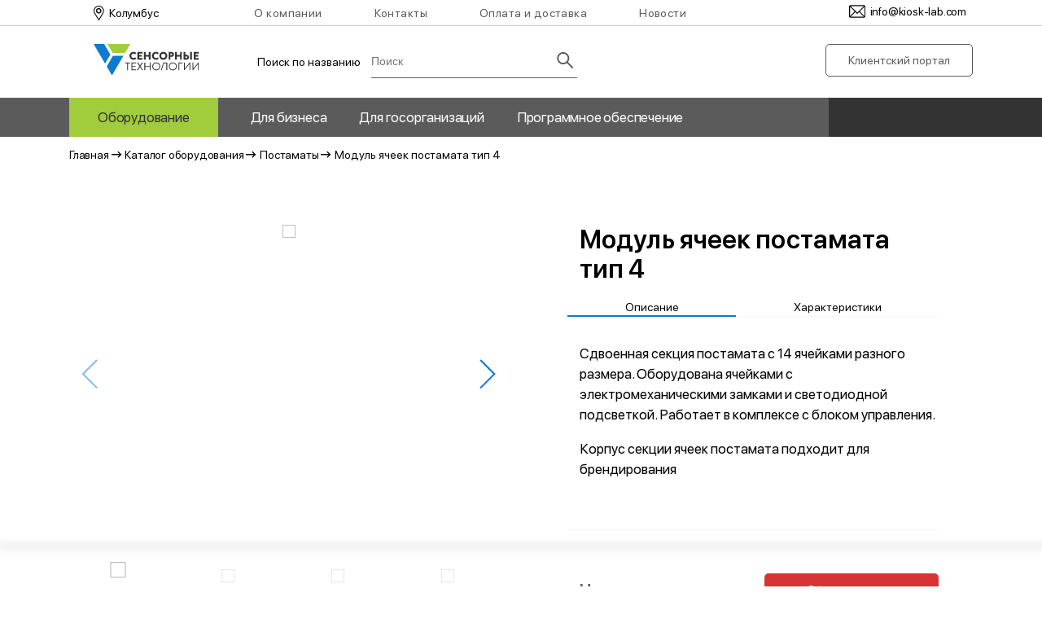

--- FILE ---
content_type: text/html; charset=UTF-8
request_url: https://kiosk-lab.com/katalog-oborudovaniya/postamaty/modul-yacheek-postamata-tip-4
body_size: 18974
content:
<!DOCTYPE html>
<html lang="ru"> 
<head>
    <meta charset="UTF-8">
    <meta name="viewport" content="width=device-width, initial-scale=1.0">
    
    <link rel="shortcut icon" href="/image-statick/favicon/favicon.png" type="image/png" />

    <link rel="icon" type="image/png" href="/favicon-32x32.png" sizes="32x32" data-mce-href="/favicon-32x32.png">
    <link rel="icon" type="image/png" href="/android-chrome-192x192.png" sizes="192x192" data-mce-href="/android-chrome-192x192.png">
    <link rel="icon" type="image/png" href="/favicon-96x96.png" sizes="96x96" data-mce-href="/favicon-96x96.png">
    <link rel="icon" type="image/png" href="/favicon-16x16.png" sizes="16x16" data-mce-href="/favicon-16x16.png">


    <link rel="apple-touch-icon" sizes="57x57" href="/image-statick/apple-touch-icon-57x57.png">
    <link rel="apple-touch-icon" sizes="72x72" href="/image-statick/apple-touch-icon-72x72.png">
    <link rel="apple-touch-icon" sizes="76x76" href="/image-statick/apple-touch-icon-76x76.png">
    <link rel="apple-touch-icon" sizes="114x114" href="/image-statick/apple-touch-icon-114x114.png">
    <link rel="apple-touch-icon" sizes="120x120" href="/image-statick/apple-touch-icon-120x120.png">
    <link rel="apple-touch-icon" sizes="144x144" href="/image-statick/apple-touch-icon-144x144.png">
    <link rel="apple-touch-icon" sizes="152x152" href="/image-statick/apple-touch-icon-152x152.png">
    <link rel="apple-touch-icon" sizes="180x180" href="/image-statick/apple-touch-icon-180x180.png">
    <link rel="apple-touch-icon" sizes="167x167" href="/image-statick/apple-touch-icon-167x167.png">





    
    <link rel="preload" href="/font/fontawesome/fa-regular-400.woff" as="font" type="font/woff" crossorigin="anonymous"/>
    <link rel="preload" href="/font/fontawesome/fa-regular-400.woff2" as="font" type="font/woff2" crossorigin="anonymous"/>
    
    <link rel="preload" href="/font/SanFranciscoPro/SFProDisplay-Regular.woff" as="font" type="font/woff" crossorigin="anonymous"/>
    
    <link rel="preload" href="/font/SanFranciscoPro/SFProDisplay-Semibold.woff" as="font" type="font/woff" crossorigin="anonymous"/>
   
    <title>Секция ячеек постамата тип 4 от компании Сенсорные технологии</title>
<link rel="canonical" href="https://kiosk-lab.com/katalog-oborudovaniya/postamaty/modul-yacheek-postamata-tip-4" />
<meta name="description" content="Купить модули ячеек постамата с отправкой в любой город России и мира. Опциональный размер ячеек, брендирование корпуса. Изготовление на заказ" />
<meta name="keywords" content="ячейка постамата, постамат" />
<meta type="hidden" name="_token" value="hZ9ltTgvZaMhp8KiuUzjBSyJlmnRHtSMPaGMv2nA" />
    <link rel="stylesheet" href="/css/main.css" type="text/css">
        
    
    
    
     
            <link rel="stylesheet" href="/css/libs/fancybox-3.css">
    <link rel="stylesheet" href="/css/cart_product.css">
    <link rel="stylesheet" href="/css/catalog.css">
    <link rel="stylesheet" href="/css/catalog.css">
</head>
<body>

    <header class="header">
    <div class="desctop-header d-none d-md-block">
       <div class="top-header">
          <div class="container">
             <div class="row">
                <div class="d-none d-lg-block col-md-auto col-lg-2 col-xl-auto">
                   <div class="location">
                     <span>
                        <a class="location__city link link_hover_blue vis-modal-geo">
                           <svg width="13" height="18" viewBox="0 0 13 18" fill="#000" xmlns="http://www.w3.org/2000/svg">
                              <path d="M6.32812 0C2.8388 0 0 2.8388 0 6.32812C0 7.50705 0.326567 8.65758 0.944613 9.65573L5.96791 17.7507C6.06414 17.9058 6.23366 18 6.41598 18C6.41739 18 6.41876 18 6.42016 18C6.60407 17.9986 6.77394 17.9014 6.86841 17.7436L11.7637 9.57023C12.3476 8.59317 12.6562 7.47207 12.6562 6.32812C12.6562 2.8388 9.81745 0 6.32812 0ZM10.8586 9.02876L6.408 16.4597L1.84103 9.10005C1.32659 8.26924 1.04766 7.31074 1.04766 6.32812C1.04766 3.42035 3.42035 1.04766 6.32812 1.04766C9.2359 1.04766 11.6051 3.42035 11.6051 6.32812C11.6051 7.2816 11.3445 8.21559 10.8586 9.02876Z"/>
                              <path d="M6.32812 3.16406C4.58346 3.16406 3.16406 4.58346 3.16406 6.32812C3.16406 8.06164 4.56036 9.49219 6.32812 9.49219C8.11768 9.49219 9.49219 8.04259 9.49219 6.32812C9.49219 4.58346 8.07279 3.16406 6.32812 3.16406ZM6.32812 8.44453C5.15893 8.44453 4.21172 7.49415 4.21172 6.32812C4.21172 5.16502 5.16502 4.21172 6.32812 4.21172C7.49123 4.21172 8.44102 5.16502 8.44102 6.32812C8.44102 7.47714 7.51584 8.44453 6.32812 8.44453Z"/>
                              <path d="M6.16406 3C4.4194 3 3 4.4194 3 6.16406C3 7.89758 4.3963 9.32812 6.16406 9.32812C7.95362 9.32812 9.32812 7.87853 9.32812 6.16406C9.32812 4.4194 7.90873 3 6.16406 3ZM6.16406 8.28047C4.99487 8.28047 4.04766 7.33009 4.04766 6.16406C4.04766 5.00095 5.00095 4.04766 6.16406 4.04766C7.32717 4.04766 8.27695 5.00095 8.27695 6.16406C8.27695 7.31307 7.35178 8.28047 6.16406 8.28047Z"/>
                           </svg>                              
                           
                           <span class="location__myCity"></span> 

                           
                        </a>
                     </span>
                   </div>
                </div>
               
                <div class="col-md-7 col-lg-7 col-xl-7">
                   <div class="top-menu" itemscope itemtype="http://schema.org/SiteNavigationElement">
                      <ul class="top-menu__list" itemprop="about" itemscope="" itemtype="http://schema.org/ItemList">
                                                   <li class="top-menu__item" itemprop="itemListElement" itemscope="" itemtype="http://schema.org/ItemList">
                                                            <span itemprop="itemListElement" itemscope="" itemtype="http://schema.org/ItemList" >
                                 <a class="top-menu__link link link_hover_blue " itemprop="url" href="/about-company" >
                                 О компании
                                 </a>
                              </span>
                              <meta itemprop="name" content="О компании" />
                           </li>
                                                   <li class="top-menu__item" itemprop="itemListElement" itemscope="" itemtype="http://schema.org/ItemList">
                                                            <span itemprop="itemListElement" itemscope="" itemtype="http://schema.org/ItemList" >
                                 <a class="top-menu__link link link_hover_blue " itemprop="url" href="/kontakty" >
                                 Контакты
                                 </a>
                              </span>
                              <meta itemprop="name" content="Контакты" />
                           </li>
                                                   <li class="top-menu__item" itemprop="itemListElement" itemscope="" itemtype="http://schema.org/ItemList">
                                                            <span itemprop="itemListElement" itemscope="" itemtype="http://schema.org/ItemList" >
                                 <a class="top-menu__link link link_hover_blue " itemprop="url" href="/shipping-payment" >
                                 Оплата и доставка
                                 </a>
                              </span>
                              <meta itemprop="name" content="Оплата и доставка" />
                           </li>
                                                   <li class="top-menu__item" itemprop="itemListElement" itemscope="" itemtype="http://schema.org/ItemList">
                                                            <span itemprop="itemListElement" itemscope="" itemtype="http://schema.org/ItemList" >
                                 <a class="top-menu__link link link_hover_blue " itemprop="url" href="/news" >
                                 Новости
                                 </a>
                              </span>
                              <meta itemprop="name" content="Новости" />
                           </li>
                                                
                      </ul>
                   </div>
                </div>

                

                <div class="col-md col-lg-3 col-xl">
                   <div class="top-contact">

                      <div class="top-contact__email-block">
                         <a href="mailto:info@kiosk-lab.com" class="top-contact__email link link_hover_blue track-mail-href">
                           <svg class="top-contact__icon-mail" xmlns="http://www.w3.org/2000/svg" width="22" height="16" viewBox="0 0 22 16">
                              <path d="M19.159 0H1.84615C0.829456 0 0 0.828554 0 1.84615V14.1538C0 15.168 0.825764 16 1.84615 16H19.159C20.1731 16 21.0051 15.1742 21.0051 14.1538V1.84615C21.0051 0.832 20.1794 0 19.159 0ZM18.904 1.23077L10.5417 9.59315L2.10704 1.23077H18.904ZM1.23077 13.899V2.09514L7.15811 7.97165L1.23077 13.899ZM2.10105 14.7692L8.03212 8.83815L10.1104 10.8985C10.3509 11.1371 10.7392 11.1363 10.9787 10.8967L13.0051 8.87028L18.9041 14.7692H2.10105ZM19.7744 13.899L13.8754 8L19.7744 2.10101V13.899Z"/>
                           </svg>
                           <span>info@kiosk-lab.com</span>
                         </a>
                      </div>

                      
                   </div>
                </div>
             </div>
          </div>
       </div>

      

       <div class="bottom-header">
          <div class="container">
             <div class="row">
                <div class="col-md-auto col-lg-2 col-xl-2">
                   <div class="bottom-logo">
                      <a href="/" class="bottom-logo__logo">
                         <img class="bottom-logo__img-logo" src="/images/header/logo.svg" alt="">
                      </a>
                   </div>
                </div>

                <div class="col-md-7 col-lg-7 col-xl-7">
                   <div class="bottom-search">
                      <form action="/search" method="GET" class="bottom-search__form">

                         <div class="select">
                            <div class="select__header">
                              <span>Поиск по названию</span>
                               
                               <div class="select__icon">
                                  <svg width="9" height="6" viewBox="0 0 9 6" fill="none"
                                     xmlns="http://www.w3.org/2000/svg">
                                     <path
                                        d="M8.02423 0.5H0.278487C0.0461623 0.5 -0.0835623 0.745297 0.0603141 0.91276L3.93318 5.40359C4.04404 5.53214 4.2575 5.53214 4.36953 5.40359L8.2424 0.91276C8.38628 0.745297 8.25655 0.5 8.02423 0.5Z"
                                        fill="#5B5B5B" />
                                  </svg>
                               </div>
                            </div>
                            
                         </div>

                         <div class="input">
                         <input type="text" name="find" class="input-search" placeholder="Поиск" value="">
                            <button class="button-search">
                               <svg class="button-search__icon" width="21" height="20" viewBox="0 0 21 20"
                                  xmlns="http://www.w3.org/2000/svg">
                                  <path class=""
                                     d="M20.2426 18.5624L13.7502 12.0699C14.7577 10.7675 15.3027 9.17496 15.3027 7.49997C15.3027 5.49498 14.5202 3.61498 13.1052 2.19749C11.6902 0.779996 9.80519 0 7.8027 0C5.80021 0 3.91522 0.782496 2.50022 2.19749C1.08273 3.61248 0.302734 5.49498 0.302734 7.49997C0.302734 9.50246 1.08523 11.3874 2.50022 12.8024C3.91522 14.2199 5.79771 14.9999 7.8027 14.9999C9.47769 14.9999 11.0677 14.4549 12.3702 13.4499L18.8627 19.9399C18.8817 19.959 18.9043 19.9741 18.9292 19.9844C18.9541 19.9947 18.9807 20 19.0077 20C19.0346 20 19.0613 19.9947 19.0861 19.9844C19.111 19.9741 19.1336 19.959 19.1527 19.9399L20.2426 18.8524C20.2617 18.8334 20.2768 18.8108 20.2871 18.7859C20.2974 18.761 20.3027 18.7343 20.3027 18.7074C20.3027 18.6805 20.2974 18.6538 20.2871 18.6289C20.2768 18.6041 20.2617 18.5815 20.2426 18.5624V18.5624ZM11.7627 11.46C10.7027 12.5174 9.29769 13.0999 7.8027 13.0999C6.30771 13.0999 4.90271 12.5174 3.84272 11.46C2.78522 10.4 2.20273 8.99496 2.20273 7.49997C2.20273 6.00497 2.78522 4.59748 3.84272 3.53998C4.90271 2.48249 6.30771 1.89999 7.8027 1.89999C9.29769 1.89999 10.7052 2.47999 11.7627 3.53998C12.8202 4.59998 13.4027 6.00497 13.4027 7.49997C13.4027 8.99496 12.8202 10.4025 11.7627 11.46Z" />
                               </svg>
                            </button>
                         </div>

                      </form>
                   </div>
                </div>

                <div class="d-none d-lg-block col-lg-3 col-xl-3">
                   <div class="bottom-button">
                      <span title="в разработке">
                        <a href="" class="bottom-button__btn btn btn-transparent_gray btn-size_m vis-modal-portal">Клиентский портал</a>
                      </span>
                   </div>
                </div>
             </div>
          </div>
       </div>

       <nav class="navigation" itemscope="" itemtype="http://schema.org/SiteNavigationElement">
          <div class="container">
             <div class="row">
                <div class="col-lg-12 navigation__left_background pr-0">
                   <div class="navigation-menu">
                      <ul class="navigation-menu__list" itemscope="" itemtype="http://schema.org/ItemList">
                        

                                                   <li class="navigation-menu__item" itemprop="itemListElement" itemscope itemtype="http://schema.org/ListItem">
                             
                              
                               
                              <a class="navigation-menu__link link link_hover_green  active" href="/katalog-oborudovaniya" itemprop="url">Оборудование</a>
                              <meta itemprop="name" content="Оборудование" />
                              <meta itemprop="position" content="1">
                           </li>
                                                   <li class="navigation-menu__item" itemprop="itemListElement" itemscope itemtype="http://schema.org/ListItem">
                             
                              
                               
                              <a class="navigation-menu__link link link_hover_green " href="/b2b" itemprop="url">Для бизнеса</a>
                              <meta itemprop="name" content="Для бизнеса" />
                              <meta itemprop="position" content="2">
                           </li>
                                                   <li class="navigation-menu__item" itemprop="itemListElement" itemscope itemtype="http://schema.org/ListItem">
                             
                              
                               
                              <a class="navigation-menu__link link link_hover_green " href="/b2g" itemprop="url">Для госорганизаций</a>
                              <meta itemprop="name" content="Для госорганизаций" />
                              <meta itemprop="position" content="3">
                           </li>
                                                   <li class="navigation-menu__item" itemprop="itemListElement" itemscope itemtype="http://schema.org/ListItem">
                             
                              
                               
                              <a class="navigation-menu__link link link_hover_green " href="/programmnoe-obespechenie" itemprop="url">Программное обеспечение</a>
                              <meta itemprop="name" content="Программное обеспечение" />
                              <meta itemprop="position" content="4">
                           </li>
                                                   <li class="navigation-menu__item" itemprop="itemListElement" itemscope itemtype="http://schema.org/ListItem">
                             
                              
                               
                              <a class="navigation-menu__link link link_hover_green " href="" itemprop="url"></a>
                              <meta itemprop="name" content="" />
                              <meta itemprop="position" content="5">
                           </li>
                                                
                      </ul>
                   </div>
                </div>
             </div>
          </div>
       </nav>
    </div>
 </header>     <div class="mobile-header d-block d-md-none">
    <div class="container-fluid">
       <div class="row">
          <div class="col-auto col-sm-6">
             <div class="mobile-header__block-left">
                <a href="/" class="mobile-header__logo">
                   <img src="/images/footer/logo-white.svg" alt="" class="mobile-header__img-logo">
                </a>
                <div class="mobile-header__slang">
                   <span class="mobile-header__slang-text">производитель и поставщик оборудования для
                      автоматизации</span>
                </div>
             </div>
          </div>


          <div class="col col-sm-6">
             <div class="mobile-header__block-right">
                <div class="mobile-header__location location">
                   <a class="mobile-header__city link link_hover_blue vis-modal-geo">
                      <img src="/images/header/location.svg" alt="" class="location__img">
                      Новосибирск
                   </a>
                </div>

                <div class="mobile-header__right-inner">
                  
                   

                   <div class="nav-toogle">
                      <span></span>
                      <span></span>
                      <span></span>
                      <span></span>
                   </div>
                </div>
             </div>
          </div>
       </div>
    </div>

    <div class="sidebar slide_right">
       <div class="sidebar-container">
          <div class="container h-100">
             <div class="row h-100">
                <div class="sidebar-content">
                   <div class="sidebar-content__header">
                      <div class="col-sm-12">
                         <form action="/search" method="GET" >
                            <div class="input input_m">
                              <input type="text" name="find" class="input-search" placeholder="Поиск" value="">
                               <button class="button-search">
                                  <svg class="button-search__icon" width="21" height="20" viewBox="0 0 21 20"
                                     xmlns="http://www.w3.org/2000/svg">
                                     <path class=""
                                        d="M20.2426 18.5624L13.7502 12.0699C14.7577 10.7675 15.3027 9.17496 15.3027 7.49997C15.3027 5.49498 14.5202 3.61498 13.1052 2.19749C11.6902 0.779996 9.80519 0 7.8027 0C5.80021 0 3.91522 0.782496 2.50022 2.19749C1.08273 3.61248 0.302734 5.49498 0.302734 7.49997C0.302734 9.50246 1.08523 11.3874 2.50022 12.8024C3.91522 14.2199 5.79771 14.9999 7.8027 14.9999C9.47769 14.9999 11.0677 14.4549 12.3702 13.4499L18.8627 19.9399C18.8817 19.959 18.9043 19.9741 18.9292 19.9844C18.9541 19.9947 18.9807 20 19.0077 20C19.0346 20 19.0613 19.9947 19.0861 19.9844C19.111 19.9741 19.1336 19.959 19.1527 19.9399L20.2426 18.8524C20.2617 18.8334 20.2768 18.8108 20.2871 18.7859C20.2974 18.761 20.3027 18.7343 20.3027 18.7074C20.3027 18.6805 20.2974 18.6538 20.2871 18.6289C20.2768 18.6041 20.2617 18.5815 20.2426 18.5624V18.5624ZM11.7627 11.46C10.7027 12.5174 9.29769 13.0999 7.8027 13.0999C6.30771 13.0999 4.90271 12.5174 3.84272 11.46C2.78522 10.4 2.20273 8.99496 2.20273 7.49997C2.20273 6.00497 2.78522 4.59748 3.84272 3.53998C4.90271 2.48249 6.30771 1.89999 7.8027 1.89999C9.29769 1.89999 10.7052 2.47999 11.7627 3.53998C12.8202 4.59998 13.4027 6.00497 13.4027 7.49997C13.4027 8.99496 12.8202 10.4025 11.7627 11.46Z">
                                     </path>
                                  </svg>
                               </button>
                         </form>
                      </div>
                   </div>
                </div>

                <div class="sidebar-content__body">
                   <div class="col-sm-12">
                      <ul class="sidebar-content__list hr_bottom-gray">
                                                                        <li class="sidebar-content__item">
                           <a class="sidebar-content__link link link_hover_blue sidebar-content__bold" href="/katalog-oborudovaniya">Оборудование</a>
                        </li>                        
                        

                          
                                                                        <li class="sidebar-content__item">
                           <a class="sidebar-content__link link link_hover_blue sidebar-content__bold" href="/b2b">Для бизнеса</a>
                        </li>                        
                        

                          
                                                                        <li class="sidebar-content__item">
                           <a class="sidebar-content__link link link_hover_blue sidebar-content__bold" href="/b2g">Для госорганизаций</a>
                        </li>                        
                        

                          
                                                                        <li class="sidebar-content__item">
                           <a class="sidebar-content__link link link_hover_blue sidebar-content__bold" href="/programmnoe-obespechenie">Программное обеспечение</a>
                        </li>                        
                        

                          
                                                

                          
                                              </ul>
                   </div>

                   <div class="col-4 col-sm-12">
                      <ul class="sidebar-content__list hr_bottom-gray sidebar-content__hr ">
                                                   <li class="sidebar-content__item">
                              <a class="sidebar-content__link link link_hover_blue sidebar-content__bold" href="/about-company">О компании</a>
                           </li>
                                                <li class="sidebar-content__item">
                              <a class="sidebar-content__link link link_hover_blue sidebar-content__bold" href="/kontakty">Контакты</a>
                           </li>
                                                <li class="sidebar-content__item">
                              <a class="sidebar-content__link link link_hover_blue sidebar-content__bold" href="/shipping-payment">Оплата и доставка</a>
                           </li>
                                                <li class="sidebar-content__item">
                              <a class="sidebar-content__link link link_hover_blue sidebar-content__bold" href="/news">Новости</a>
                           </li>
                      
                      </ul>
                   </div>

                   <div class="col-8 col-sm-12">
                      <ul class="sidebar-content__list">
                         <li class="sidebar-content__item">
                            <span class=" -text">
                               <img class="sidebar-content__icon" src="/images/mobile_sidebar/location-black.svg"
                                  alt="">
                               РФ, 630112 г. Новосибирск ул. Промкирпичная, 22
                            </span>
                         </li>
                         
                         <li class="sidebar-content__item">
                            <a class="sidebar-content__link link link_hover_blue track-mail" href="mailto:info@kiosk-lab.com">
                               <img class="sidebar-content__icon" src="/images/mobile_sidebar/mail-black.svg" alt="">
                               info@kiosk-lab.com
                            </a>
                         </li>
                         <li class="sidebar-content__item">
                            <span class=" ">
                               <img class="sidebar-content__icon" src="/images/mobile_sidebar/clock-black.svg" alt="">
                               Пн-Пт. 09:00 - 21:00
                            </span>
                         </li>
                      </ul>
                   </div>
                </div>


                
                <div class="sidebar-content__footer">
                   <div class="col-12 col-sm-12">
                      <a href="#" class="sidebar-content__btn btn btn-transparent_gray btn-size_full vis-modal-portal">Клиентский портал</a>
                   </div>

                   <div class="col-sm-12 d-sm-block d-none">
                      <ul class="sidebar-content__social">

                         <li class="sidebar-content__social-item">
                            <a href="#">
                               <svg class="link social_hover_blue" xmlns="http://www.w3.org/2000/svg" width="18"
                                  fill="#0C7BD0" height="18">
                                  <path
                                     d="M8.695 6.907v1.371H7.687v1.676h1.008v4.981h2.072V9.954h1.39s.131-.804.194-1.683h-1.576V7.126c0-.172.226-.402.45-.402h1.128V4.978h-1.535c-2.174 0-2.123 1.678-2.123 1.929z">
                                  </path>
                                  <path
                                     d="M3.6 1.792c-.477 0-.935.189-1.273.525A1.788 1.788 0 001.8 3.584v10.754c0 .475.19.93.527 1.267.338.336.796.525 1.273.525h10.8c.477 0 .935-.189 1.273-.525.337-.336.527-.792.527-1.267V3.584c0-.475-.19-.93-.527-1.267a1.804 1.804 0 00-1.273-.525H3.6zM3.6 0h10.8c.955 0 1.87.378 2.546 1.05A3.577 3.577 0 0118 3.584v10.754c0 .95-.38 1.862-1.054 2.534a3.608 3.608 0 01-2.546 1.05H3.6c-.955 0-1.87-.378-2.546-1.05A3.577 3.577 0 010 14.338V3.584c0-.95.38-1.862 1.054-2.534A3.608 3.608 0 013.6 0z">
                                  </path>
                               </svg>
                            </a>
                         </li>

                         <li class="sidebar-content__social-item">
                            <a href="#">
                               <svg class="link social_hover_blue" xmlns="http://www.w3.org/2000/svg" width="18"
                                  fill="#0C7BD0" height="18">
                                  <path
                                     d="M8.999 4.377a4.624 4.624 0 100 9.248 4.624 4.624 0 000-9.248zm0 7.627a3.004 3.004 0 110-6.008 3.004 3.004 0 010 6.008zM13.806 5.285a1.078 1.078 0 100-2.156 1.078 1.078 0 000 2.156z">
                                  </path>
                                  <path
                                     d="M3.6 1.8a1.8 1.8 0 00-1.8 1.8v10.8a1.8 1.8 0 001.8 1.8h10.8a1.8 1.8 0 001.8-1.8V3.6a1.8 1.8 0 00-1.8-1.8H3.6zm0-1.8h10.8A3.6 3.6 0 0118 3.6v10.8a3.6 3.6 0 01-3.6 3.6H3.6A3.6 3.6 0 010 14.4V3.6A3.6 3.6 0 013.6 0z">
                                  </path>
                               </svg>
                            </a>
                         </li>

                         <li class="sidebar-content__sociallack-item">
                            <a href="#">
                               <svg class="link social_hover_blue" xmlns="http://www.w3.org/2000/svg" width="18"
                                  height="18" fill="#0C7BD0">
                                  <path
                                     d="M3.6 1.8a1.8 1.8 0 00-1.8 1.8v10.8a1.8 1.8 0 001.8 1.8h10.8a1.8 1.8 0 001.8-1.8V3.6a1.8 1.8 0 00-1.8-1.8H3.6zm0-1.8h10.8A3.6 3.6 0 0118 3.6v10.8a3.6 3.6 0 01-3.6 3.6H3.6A3.6 3.6 0 010 14.4V3.6A3.6 3.6 0 013.6 0z">
                                  </path>
                                  <path
                                     d="M12.51 8.139L7.393 5.126a.876.876 0 00-.931.017 1.02 1.02 0 00-.461.87v5.974c0 .36.171.684.458.868A.89.89 0 006.94 13c.152 0 .305-.04.446-.122l5.119-2.961c.304-.176.494-.516.495-.887a1.025 1.025 0 00-.49-.891zm-5.152 3.097V6.77l3.826 2.252-3.826 2.213z">
                                  </path>
                               </svg>
                            </a>
                         </li>
                      </ul>
                   </div>
                </div>
             </div>
          </div>
       </div>
    </div>
 </div>
 </div>    <div class="breadcrumbs " itemscope itemtype="http://schema.org/BreadcrumbList">
        <div class="container">
            <div class="row">
                <div class="breadcrumbs__list">
                    <ul class="col-auto d-flex">
                        <li itemscope itemprop="itemListElement" itemtype="http://schema.org/ListItem">
                                        <a class="link link_hover_blue" href="/" itemprop="item"> 
                                            <span itemprop="name">Главная<i class="far fa-long-arrow-right"></i></span></a><meta itemprop="position" content="1"></li><li class="breadcrumbs__item" itemscope itemprop="itemListElement" itemtype="http://schema.org/ListItem">
                                        <a class="link link_hover_blue" itemprop="item" href="/katalog-oborudovaniya">
                                            <span itemprop="name">Каталог оборудования<i class="far fa-long-arrow-right"></i></span></a><meta itemprop="position" content="2"></li><li class="breadcrumbs__item" itemscope itemprop="itemListElement" itemtype="http://schema.org/ListItem">
                                        <a class="link link_hover_blue" itemprop="item" href="/katalog-oborudovaniya/postamaty">
                                            <span itemprop="name">Постаматы<i class="far fa-long-arrow-right"></i></span></a><meta itemprop="position" content="3"></li><li class="breadcrumbs__item" itemscope itemprop="itemListElement" itemtype="http://schema.org/ListItem"><span itemprop="name">Модуль ячеек постамата тип 4<i class="far fa-long-arrow-right"></i></span><meta itemprop="position" content="4"></li>                    </ul>
                </div>
            </div>
        </div>
    </div>


    
    <main class=" is-active ">
        
     
        <div class="d-none" itemscope itemtype="http://schema.org/Product">
    <span itemprop="name">Модуль ячеек постамата тип 4</span>
    
    <div itemprop="offers" itemscope itemtype="http://schema.org/Offer">
        <link itemprop="url" href="/katalog-oborudovaniya/postamaty/modul-yacheek-postamata-tip-4" />
        <link itemprop="image" img href="/images/cart_product/products/postamat/postamat_modul&#039;_yacheyek_tip_4/postamat_modul&#039;_yacheyek_tip_4_1.png" />
        <span itemprop="priceCurrency" content="RUB">₽</span>
        <span itemprop="price" content="">Цена по запросу</span>
        <link itemprop="availability" href="http://schema.org/InStock" />В наличии
    </div>

    <span itemprop="description"><p>Сдвоенная секция постамата с 14 ячейками разного размера. Оборудована ячейками с электромеханическими замками и светодиодной подсветкой. Работает в комплексе с блоком управления.</p>

<p>Корпус секции ячеек постамата подходит для брендирования</p></span>

    
</div>
    
    


<div class="product-page">
    <div class="container">
        <div class="row">
                <div class="col-md-6">
                    <div class="product-page__block-preview">
                        <h4 class="view-product__title view-product__mobil-title d-block d-md-none" >Модуль ячеек постамата тип 4</h4>
                            <div class="view-product">
                                <div id="sync1" class="view-product__slider owl-carousel owl-theme">
                                        
                                                                                                                                                                
                                        
                                            <div class="view-product__item">
                                                <div class="view-product__block-img">
                                                    <a class="view-product__card-item" href="/images/cart_product/products/postamat/postamat_modul%27_yacheyek_tip_4/postamat_modul%27_yacheyek_tip_4_1.png?_s=1594200466" data-fancybox="images">
                                                        <img
                         src="/images/cart_product/products/postamat/postamat_modul%27_yacheyek_tip_4/postamat_modul%27_yacheyek_tip_4_1.png?_s=1594200466"
    />

                                                    </a>
                                                </div>
                                            </div>
                                                                                        
                                                                                                                            
                                        
                                            <div class="view-product__item">
                                                <div class="view-product__block-img">
                                                    <a class="view-product__card-item" href="/images/cart_product/products/postamat/postamat_modul%27_yacheyek_tip_4/postamat_modul%27_yacheyek_tip_4_2.png?_s=1594200466" data-fancybox="images">
                                                        <img
                         src="/images/cart_product/products/postamat/postamat_modul%27_yacheyek_tip_4/postamat_modul%27_yacheyek_tip_4_2.png?_s=1594200466"
    />

                                                    </a>
                                                </div>
                                            </div>
                                                                                        
                                                                                                                            
                                        
                                            <div class="view-product__item">
                                                <div class="view-product__block-img">
                                                    <a class="view-product__card-item" href="/images/cart_product/products/postamat/postamat_modul%27_yacheyek_tip_4/postamat_modul%27_yacheyek_tip_4_3_preview.png?_s=1594208114" data-fancybox="images">
                                                        <img
                         src="/images/cart_product/products/postamat/postamat_modul%27_yacheyek_tip_4/postamat_modul%27_yacheyek_tip_4_3_preview.png?_s=1594208114"
    />

                                                    </a>
                                                </div>
                                            </div>
                                                                                        
                                                                                                                            
                                        
                                            <div class="view-product__item">
                                                <div class="view-product__block-img">
                                                    <a class="view-product__card-item" href="/images/cart_product/products/postamat/postamat_modul%27_yacheyek_tip_4/postamat_modul%27_yacheyek_tip_4_3.png?_s=1594200466" data-fancybox="images">
                                                        <img
                         src="/images/cart_product/products/postamat/postamat_modul%27_yacheyek_tip_4/postamat_modul%27_yacheyek_tip_4_3.png?_s=1594200466"
    />

                                                    </a>
                                                </div>
                                            </div>
                                                                                        
                                         
                                                                        
                                </div>
                                        
                                <div id="sync2" class="view-product__slider-thumb owl-carousel owl-theme">
                                                                                                                                                <div class="item">
                                            <div class="view-product__block-img">
                                                <img
                         src="/images/cart_product/products/postamat/postamat_modul%27_yacheyek_tip_4/postamat_modul%27_yacheyek_tip_4_1.png?_s=1594200466"
    />

                                            </div>
                                        </div>
                                                                                                                                                        <div class="item">
                                            <div class="view-product__block-img">
                                                <img
                         src="/images/cart_product/products/postamat/postamat_modul%27_yacheyek_tip_4/postamat_modul%27_yacheyek_tip_4_2.png?_s=1594200466"
    />

                                            </div>
                                        </div>
                                                                                                                                                        <div class="item">
                                            <div class="view-product__block-img">
                                                <img
                         src="/images/cart_product/products/postamat/postamat_modul%27_yacheyek_tip_4/postamat_modul%27_yacheyek_tip_4_3_preview.png?_s=1594208114"
    />

                                            </div>
                                        </div>
                                                                                                                                                        <div class="item">
                                            <div class="view-product__block-img">
                                                <img
                         src="/images/cart_product/products/postamat/postamat_modul%27_yacheyek_tip_4/postamat_modul%27_yacheyek_tip_4_3.png?_s=1594200466"
    />

                                            </div>
                                        </div>
                                                                             
                                                                  
                                </div>
                            </div>
                        </div>
                    </div>
                <div class="col-md-6">
                    <div class="view-product__info">
                        <div class="view-product__header">
                            <h4 class="view-product__title d-none d-md-block">Модуль ячеек постамата тип 4</h4>
                        </div>
                        <div class="view-product__info-body">
                            <div class="view-product__tabs-header">
                                <ul>
                                    <li class="js-card-trigger active" data-tab="1">Описание</li>
                                                                            <li class="js-card-trigger" data-tab="2">Характеристики</li>
                                                                       
                                </ul>
                            </div>
             
                            <div class="view-product__tabs-content table_zebra js-card-content active" data-tab="1">
                                <div class="view-product__product-text">
                                    <p>Сдвоенная секция постамата с 14 ячейками разного размера. Оборудована ячейками с электромеханическими замками и светодиодной подсветкой. Работает в комплексе с блоком управления.</p>

<p>Корпус секции ячеек постамата подходит для брендирования</p>
                                </div>
                            </div>
                            
                            <div class="view-product__tabs-content table_zebra js-card-content" data-tab="2">
                                <table cellspacing="0">
                                    
                                                                                                                <tr>
                                            <td><span>Габаритные размеры
                                                                                            </span></td>   
                                            <td><span>2098,6х585х925</span></td>
                                        </tr>
                                                                                                                                                        <tr>
                                            <td><span>Корпус
                                                                                            </span></td>   
                                            <td><span>Сталь 1-1,5</span></td>
                                        </tr>
                                                                                                                                                        <tr>
                                            <td><span>Размеры ячеек
                                                                                            </span></td>   
                                            <td><span>400х200х550, 400х386,5х550, 400х426х550</span></td>
                                        </tr>
                                                                                                                                                        <tr>
                                            <td><span>Количество ячеек
                                                                                            </span></td>   
                                            <td><span>6/2/4 соответственно</span></td>
                                        </tr>
                                                                                                            </table>
                            </div>
                        </div>
                        <div class="view-product__info-footer">
                            <div class="view-product__block-button catalog-list__cart-product-footer">

                                <div class="view-product__cart-price catalog-list__cart-product-block-price">
                                    <p class="view-product__info-price view-product__info-price catalog-list__cart-product-price">Цена по запросу</p>
                                </div>

                                <div class="view-product__cart-button d-none d-md-block">
                                    <a href="#" class="view-product__button catalog-list__cart-product-button btn btn-red btn-size_full vis-modal-cart" 
                                    data-images="/images/cart_product/products/postamat/postamat_modul&#039;_yacheyek_tip_4/postamat_modul&#039;_yacheyek_tip_4_1.png" data-title="Модуль ячеек постамата тип 4" data-url="/katalog-oborudovaniya/postamaty/modul-yacheek-postamata-tip-4"> 
                                    
                                    Оформить заказ 
                                            
                                    </a>
                                </div>
                            </div>
                            <div class="view-product__text-notic">
                                <span>Итоговая цена предоставляется после обсуждения с менеджером</span>
                            </div>
                        </div>

                        <div class="view-product__mobile-cart-button d-block d-md-none"> 
                            <a href="#" class="view-product__button catalog-list__cart-product-button btn btn-red btn-size_full vis-modal-cart" 
                            data-images="/images/cart_product/products/postamat/postamat_modul&#039;_yacheyek_tip_4/postamat_modul&#039;_yacheyek_tip_4_1.png" data-title="Модуль ячеек постамата тип 4" data-url="/katalog-oborudovaniya/postamaty/modul-yacheek-postamata-tip-4" > 
                            
                            Оформить заказ 
                                    
                            </a>
                        </div>

                    </div>
                </div>
        </div>
    </div>
</div>




            
    
            <div class="catalog-category">
        <div class="container">
            <div class="catalog-top">
                <div class="row">
                    <div class="col-sm-6 col-lg-auto">
                        <h4 class="catalog__title">Оборудование в этой категории</h4>
                    </div>
                    <div class="catalog__filter col-sm-6 col-lg-5 col-xl-4">
                        <div class="sorting">
                            <span class="sorting__sortBy">Сортировать по: </span>
        
                            <div class="sorting__block-popular">
                                <a href="#" class="sorting__btn-popular link">&nbsp;Новизне моделей
                                    <div class="sorting__icon-popular">
                                        <svg width="16" height="10" xmlns="http://www.w3.org/2000/svg">
                                            <path fill-rule="evenodd" d="M3 4h10v2H3V4zM0 0h16v2H0V0zm6 8h4v2H6V8z" /></svg>
                                    </div>
                                </a>
                            </div>
        
                            <div class="sorting__view">
                                <div class="sorting__view-cart">
                                    <div class="icon-cart">
                                        <svg class="" width="14" height="14" xmlns="http://www.w3.org/2000/svg">
                                            <path
                                                d="M12 0h2v2h-2zM12 6h2v2h-2zM12 12h2v2h-2zM6 0h2v2H6zM6 6h2v2H6zM6 12h2v2H6zM0 0h2v2H0zM0 6h2v2H0zM0 12h2v2H0z" />
                                            </svg>
                                    </div>
                                </div>
        
                                <div class="sorting__view-gorizontal">
                                    <div class="icon-gorizontal active">
                                        <svg class="" width="14" height="14" xmlns="http://www.w3.org/2000/svg">
                                            <path d="M0 0h18v2H0zM0 6h18v2H0zM0 12h18v2H0z" /></svg>
                                    </div>
                                </div>
                            </div>
        
                        </div>
        
                    </div>
                </div>
            </div>
           
            
            <div class="catalog-list">
                <div class="row">
                    <div class="catalog-list__inner col gorizont p-md-0">
                                                     
                                <div class="cart-orient size--third" data-create="2020-07-09 04:56:10" data-hot="" itemtype="http://schema.org/AggregateOffer" itemscope="" itemprop="offers">
    <div class="catalog-list__cart-product gorizontal__cart-product">
         

        <a href="/katalog-oborudovaniya/postamaty/modul-yacheek-postamata-tip-1" class="catalog-list__cart-product-item gorizont__item">
            <div class="catalog-list__cart-product-body gorizont__body">
                <div class="catalog-list__cart-product-block-image  gorizont__cart-product-block-image">
                    <div class="block-hovered">
                        <button class="btn btn-blue--radius btn-size_m">Подробнее</button>
                    </div>
                        <img
                         src="/images/cart_product/products/postamat/postamat_modul%27_yacheyek_tip_1/postamat_modul%27_yacheyek_tip_1_1.png?_s=1594200466"
    />
                                           
                </div>
                <div class="catalog-list__cart-product-block-name gorizont__block-name">
                    <p class="catalog-list__cart-product-product-name gorizont__name">Модуль ячеек постамата тип 1</p>
                    <span class="catalog-list__description gorizont__description">Секция постамата с 5 вместительными ячейками. Работает в комплексе с блоком управления. Каждая ячейка постамата оснащена светодиодной подсветкой и индивидуальным электромеханическим замком.</span>
                </div>

                <ul class="catalog-list__list gorizont__list">

                                                            <li>
                        <p>Габаритные размеры</p>
                        <div class="dotted"></div>
                        <p>2234х495х600</p>
                    </li>
                                                                                    <li>
                        <p>Корпус</p>
                        <div class="dotted"></div>
                        <p>Сталь 1-1,5</p>
                    </li>
                                                                                    <li>
                        <p>Размеры ячеек</p>
                        <div class="dotted"></div>
                        <p>400х485х600</p>
                    </li>
                                                                                    <li>
                        <p>Количество ячеек</p>
                        <div class="dotted"></div>
                        <p>5</p>
                    </li>
                                                            </ul>
            </div>
        </a>

        <div class="catalog-list__cart-product-footer gorizontal__cart-product-footer">
            <div class="catalog-list__cart-product-block-price gorizontal__cart-product-block-price">
                <meta content="43 400" itemprop="price">
                <meta content="RUB" itemprop="priceCurrency">
                <meta content="Модуль ячеек постамата тип 1" itemprop="itemOffered">
                <link itemprop="image" img href="/images/cart_product/products/postamat/postamat_modul&#039;_yacheyek_tip_1/postamat_modul&#039;_yacheyek_tip_1_1.png" />
                <p class="catalog-list__cart-product-price">
                    от 43 400 ₽                      
                </p>
            </div>
            <div class="catalog-list__cart-product-block-button gorizontal__cart-product-block-button">
                <a href="#" class="catalog-list__cart-product-button btn btn-red  btn-size_full vis-modal-cart"
            data-images="/images/cart_product/products/postamat/postamat_modul&#039;_yacheyek_tip_1/postamat_modul&#039;_yacheyek_tip_1_1.png" 
            data-title="Модуль ячеек постамата тип 1" data-url="/katalog-oborudovaniya/postamaty/modul-yacheek-postamata-tip-1" > 
     
            Заказать 
                </a>

                <a href="/katalog-oborudovaniya/postamaty/modul-yacheek-postamata-tip-1" class="gorizontal__cart-product-button btn btn-transparent_blue--radius btn-size_full">Подробнее о товаре</a>
                    
            
            </div>
        </div>
    </div>
</div>                             
                                <div class="cart-orient size--third" data-create="2022-06-08 06:15:22" data-hot="" itemtype="http://schema.org/AggregateOffer" itemscope="" itemprop="offers">
    <div class="catalog-list__cart-product gorizontal__cart-product">
         

        <a href="/katalog-oborudovaniya/postamaty/modul-yacheek-postamata-s-okhlazhdeniem" class="catalog-list__cart-product-item gorizont__item">
            <div class="catalog-list__cart-product-body gorizont__body">
                <div class="catalog-list__cart-product-block-image  gorizont__cart-product-block-image">
                    <div class="block-hovered">
                        <button class="btn btn-blue--radius btn-size_m">Подробнее</button>
                    </div>
                        <img
                         src="/images/cart_product/postamat/cooler/1%282%29.png?_s=1654669022"
    />
                                           
                </div>
                <div class="catalog-list__cart-product-block-name gorizont__block-name">
                    <p class="catalog-list__cart-product-product-name gorizont__name">Модуль ячеек постамата с охлаждением</p>
                    <span class="catalog-list__description gorizont__description">Сдвоенная секция постамата с 10 ячейками. Оборудована дополнительным модулем охаждения</span>
                </div>

                <ul class="catalog-list__list gorizont__list">

                                                            <li>
                        <p>Габаритные размеры</p>
                        <div class="dotted"></div>
                        <p>2098,6х1020х925</p>
                    </li>
                                                                                    <li>
                        <p>Корпус</p>
                        <div class="dotted"></div>
                        <p>Сталь 1-1,5</p>
                    </li>
                                                                                    <li>
                        <p>Размеры ячеек</p>
                        <div class="dotted"></div>
                        <p>290х420х434</p>
                    </li>
                                                                                    <li>
                        <p>Количество ячеек</p>
                        <div class="dotted"></div>
                        <p>10</p>
                    </li>
                                                            </ul>
            </div>
        </a>

        <div class="catalog-list__cart-product-footer gorizontal__cart-product-footer">
            <div class="catalog-list__cart-product-block-price gorizontal__cart-product-block-price">
                <meta content="" itemprop="price">
                <meta content="RUB" itemprop="priceCurrency">
                <meta content="Модуль ячеек постамата с охлаждением" itemprop="itemOffered">
                <link itemprop="image" img href="/images/cart_product/postamat/cooler/1(2).png" />
                <p class="catalog-list__cart-product-price">
                    Цена по запросу                      
                </p>
            </div>
            <div class="catalog-list__cart-product-block-button gorizontal__cart-product-block-button">
                <a href="#" class="catalog-list__cart-product-button btn btn-red  btn-size_full vis-modal-cart"
            data-images="/images/cart_product/postamat/cooler/1(2).png" 
            data-title="Модуль ячеек постамата с охлаждением" data-url="/katalog-oborudovaniya/postamaty/modul-yacheek-postamata-s-okhlazhdeniem" > 
     
            Заказать 
                </a>

                <a href="/katalog-oborudovaniya/postamaty/modul-yacheek-postamata-s-okhlazhdeniem" class="gorizontal__cart-product-button btn btn-transparent_blue--radius btn-size_full">Подробнее о товаре</a>
                    
            
            </div>
        </div>
    </div>
</div>                             
                                <div class="cart-orient size--third" data-create="2020-07-09 04:58:41" data-hot="" itemtype="http://schema.org/AggregateOffer" itemscope="" itemprop="offers">
    <div class="catalog-list__cart-product gorizontal__cart-product">
         

        <a href="/katalog-oborudovaniya/postamaty/modul-yacheek-postamata-tip-2" class="catalog-list__cart-product-item gorizont__item">
            <div class="catalog-list__cart-product-body gorizont__body">
                <div class="catalog-list__cart-product-block-image  gorizont__cart-product-block-image">
                    <div class="block-hovered">
                        <button class="btn btn-blue--radius btn-size_m">Подробнее</button>
                    </div>
                        <img
                         src="/images/cart_product/products/postamat/postamat_modul%27_yacheyek_tip_2/postamat_modul%27_yacheyek_tip_2_1.png?_s=1594200466"
    />
                                           
                </div>
                <div class="catalog-list__cart-product-block-name gorizont__block-name">
                    <p class="catalog-list__cart-product-product-name gorizont__name">Модуль ячеек постамата тип 2</p>
                    <span class="catalog-list__description gorizont__description">Секция ячеек постамата с 8 камерами одинаковой вместимости. Работает в комплексе с блоком управления постаматом. Ячейки секции оборудованы LED подсветкой и электромеханическими замками.</span>
                </div>

                <ul class="catalog-list__list gorizont__list">

                                                            <li>
                        <p>Габаритные размеры</p>
                        <div class="dotted"></div>
                        <p>1950х495х600</p>
                    </li>
                                                                                    <li>
                        <p>Корпус</p>
                        <div class="dotted"></div>
                        <p>Сталь 1-1,5</p>
                    </li>
                                                                                    <li>
                        <p>Размеры ячеек</p>
                        <div class="dotted"></div>
                        <p>200х485х590</p>
                    </li>
                                                                                    <li>
                        <p>Количество ячеек</p>
                        <div class="dotted"></div>
                        <p>8</p>
                    </li>
                                                            </ul>
            </div>
        </a>

        <div class="catalog-list__cart-product-footer gorizontal__cart-product-footer">
            <div class="catalog-list__cart-product-block-price gorizontal__cart-product-block-price">
                <meta content="" itemprop="price">
                <meta content="RUB" itemprop="priceCurrency">
                <meta content="Модуль ячеек постамата тип 2" itemprop="itemOffered">
                <link itemprop="image" img href="/images/cart_product/products/postamat/postamat_modul&#039;_yacheyek_tip_2/postamat_modul&#039;_yacheyek_tip_2_1.png" />
                <p class="catalog-list__cart-product-price">
                    Цена по запросу                      
                </p>
            </div>
            <div class="catalog-list__cart-product-block-button gorizontal__cart-product-block-button">
                <a href="#" class="catalog-list__cart-product-button btn btn-red  btn-size_full vis-modal-cart"
            data-images="/images/cart_product/products/postamat/postamat_modul&#039;_yacheyek_tip_2/postamat_modul&#039;_yacheyek_tip_2_1.png" 
            data-title="Модуль ячеек постамата тип 2" data-url="/katalog-oborudovaniya/postamaty/modul-yacheek-postamata-tip-2" > 
     
            Заказать 
                </a>

                <a href="/katalog-oborudovaniya/postamaty/modul-yacheek-postamata-tip-2" class="gorizontal__cart-product-button btn btn-transparent_blue--radius btn-size_full">Подробнее о товаре</a>
                    
            
            </div>
        </div>
    </div>
</div>                             
                                <div class="cart-orient size--third" data-create="2020-07-09 05:18:10" data-hot="" itemtype="http://schema.org/AggregateOffer" itemscope="" itemprop="offers">
    <div class="catalog-list__cart-product gorizontal__cart-product">
         

        <a href="/katalog-oborudovaniya/postamaty/modul-yacheek-postamata-tip-3" class="catalog-list__cart-product-item gorizont__item">
            <div class="catalog-list__cart-product-body gorizont__body">
                <div class="catalog-list__cart-product-block-image  gorizont__cart-product-block-image">
                    <div class="block-hovered">
                        <button class="btn btn-blue--radius btn-size_m">Подробнее</button>
                    </div>
                        <img
                         src="/images/cart_product/products/postamat/postamat_modul%27_yacheyek_tip_3/postamat_modul%27_yacheyek_tip_3_1.png?_s=1594200466"
    />
                                           
                </div>
                <div class="catalog-list__cart-product-block-name gorizont__block-name">
                    <p class="catalog-list__cart-product-product-name gorizont__name">Модуль ячеек постамата тип 3</p>
                    <span class="catalog-list__description gorizont__description">Секция постамата с 7 ячейками разного размера. Подключается к блоку управления, обеспечивает сохранность посылок и заказов. Каждая ячейка оснащена LED подсветкой и электромеханическим замком.</span>
                </div>

                <ul class="catalog-list__list gorizont__list">

                                                            <li>
                        <p>Габаритные размеры</p>
                        <div class="dotted"></div>
                        <p>1950х495х600</p>
                    </li>
                                                                                    <li>
                        <p>Корпус</p>
                        <div class="dotted"></div>
                        <p>Сталь 1-1,5</p>
                    </li>
                                                                                    <li>
                        <p>Размеры ячеек</p>
                        <div class="dotted"></div>
                        <p>200х485х590, 420х485х590</p>
                    </li>
                                                                                    <li>
                        <p>Количество ячеек</p>
                        <div class="dotted"></div>
                        <p>7</p>
                    </li>
                                                            </ul>
            </div>
        </a>

        <div class="catalog-list__cart-product-footer gorizontal__cart-product-footer">
            <div class="catalog-list__cart-product-block-price gorizontal__cart-product-block-price">
                <meta content="" itemprop="price">
                <meta content="RUB" itemprop="priceCurrency">
                <meta content="Модуль ячеек постамата тип 3" itemprop="itemOffered">
                <link itemprop="image" img href="/images/cart_product/products/postamat/postamat_modul&#039;_yacheyek_tip_3/postamat_modul&#039;_yacheyek_tip_3_1.png" />
                <p class="catalog-list__cart-product-price">
                    Цена по запросу                      
                </p>
            </div>
            <div class="catalog-list__cart-product-block-button gorizontal__cart-product-block-button">
                <a href="#" class="catalog-list__cart-product-button btn btn-red  btn-size_full vis-modal-cart"
            data-images="/images/cart_product/products/postamat/postamat_modul&#039;_yacheyek_tip_3/postamat_modul&#039;_yacheyek_tip_3_1.png" 
            data-title="Модуль ячеек постамата тип 3" data-url="/katalog-oborudovaniya/postamaty/modul-yacheek-postamata-tip-3" > 
     
            Заказать 
                </a>

                <a href="/katalog-oborudovaniya/postamaty/modul-yacheek-postamata-tip-3" class="gorizontal__cart-product-button btn btn-transparent_blue--radius btn-size_full">Подробнее о товаре</a>
                    
            
            </div>
        </div>
    </div>
</div>                             
                                <div class="cart-orient size--third" data-create="2020-07-09 04:41:53" data-hot="" itemtype="http://schema.org/AggregateOffer" itemscope="" itemprop="offers">
    <div class="catalog-list__cart-product gorizontal__cart-product">
         

        <a href="/katalog-oborudovaniya/postamaty/blok-upravleniya-postamatom-tip-2" class="catalog-list__cart-product-item gorizont__item">
            <div class="catalog-list__cart-product-body gorizont__body">
                <div class="catalog-list__cart-product-block-image  gorizont__cart-product-block-image">
                    <div class="block-hovered">
                        <button class="btn btn-blue--radius btn-size_m">Подробнее</button>
                    </div>
                        <img
                         src="/images/cart_product/products/postamat/postamat_modul%27_upravleniya_tip_2/postamat_modul%27_upravleniya_tip_2_1.png?_s=1594200466"
    />
                                           
                </div>
                <div class="catalog-list__cart-product-block-name gorizont__block-name">
                    <p class="catalog-list__cart-product-product-name gorizont__name">Блок управления постаматом тип 2</p>
                    <span class="catalog-list__description gorizont__description">Модуль управления постаматом с 2 ячейками. Контролирует другие модули с ячейками, обеспечивает доступ к заказам. Оснащен сенсорным экраном 17&quot;, купюроприемником, сканером штрих-кодов</span>
                </div>

                <ul class="catalog-list__list gorizont__list">

                                                            <li>
                        <p>Габаритные размеры</p>
                        <div class="dotted"></div>
                        <p>2000х495х600</p>
                    </li>
                                                                                    <li>
                        <p>Корпус</p>
                        <div class="dotted"></div>
                        <p>Сталь 1-1,5</p>
                    </li>
                                                                                    <li>
                        <p>Монитор</p>
                        <div class="dotted"></div>
                        <p>Сенсорный экран 17&quot;</p>
                    </li>
                                                                                    <li>
                        <p>Размеры ячеек</p>
                        <div class="dotted"></div>
                        <p>200х485х590, 400х485х590</p>
                    </li>
                                                                                    <li>
                        <p>Управляющий компьютер</p>
                        <div class="dotted"></div>
                        <p>ПК на базе Intel</p>
                    </li>
                                                                                                    </ul>
            </div>
        </a>

        <div class="catalog-list__cart-product-footer gorizontal__cart-product-footer">
            <div class="catalog-list__cart-product-block-price gorizontal__cart-product-block-price">
                <meta content="" itemprop="price">
                <meta content="RUB" itemprop="priceCurrency">
                <meta content="Блок управления постаматом тип 2" itemprop="itemOffered">
                <link itemprop="image" img href="/images/cart_product/products/postamat/postamat_modul&#039;_upravleniya_tip_2/postamat_modul&#039;_upravleniya_tip_2_1.png" />
                <p class="catalog-list__cart-product-price">
                    Цена по запросу                      
                </p>
            </div>
            <div class="catalog-list__cart-product-block-button gorizontal__cart-product-block-button">
                <a href="#" class="catalog-list__cart-product-button btn btn-red  btn-size_full vis-modal-cart"
            data-images="/images/cart_product/products/postamat/postamat_modul&#039;_upravleniya_tip_2/postamat_modul&#039;_upravleniya_tip_2_1.png" 
            data-title="Блок управления постаматом тип 2" data-url="/katalog-oborudovaniya/postamaty/blok-upravleniya-postamatom-tip-2" > 
     
            Заказать 
                </a>

                <a href="/katalog-oborudovaniya/postamaty/blok-upravleniya-postamatom-tip-2" class="gorizontal__cart-product-button btn btn-transparent_blue--radius btn-size_full">Подробнее о товаре</a>
                    
            
            </div>
        </div>
    </div>
</div>                             
                                <div class="cart-orient size--third" data-create="2020-07-08 09:21:03" data-hot="" itemtype="http://schema.org/AggregateOffer" itemscope="" itemprop="offers">
    <div class="catalog-list__cart-product gorizontal__cart-product">
         

        <a href="/katalog-oborudovaniya/postamaty/blok-upravleniya-postamatom-tip-1" class="catalog-list__cart-product-item gorizont__item">
            <div class="catalog-list__cart-product-body gorizont__body">
                <div class="catalog-list__cart-product-block-image  gorizont__cart-product-block-image">
                    <div class="block-hovered">
                        <button class="btn btn-blue--radius btn-size_m">Подробнее</button>
                    </div>
                        <img
                         src="/images/cart_product/products/postamat/postamat_modul%27_upravleniya_tip_1/postamat_modul%27_upravleniya_tip_1_2.png?_s=1594200466"
    />
                                           
                </div>
                <div class="catalog-list__cart-product-block-name gorizont__block-name">
                    <p class="catalog-list__cart-product-product-name gorizont__name">Блок управления постаматом тип 1</p>
                    <span class="catalog-list__description gorizont__description">Блок управления постаматом с 7 встроенными ячейками. Контролирует доступ к ячейкам, позволяет забирать предоплаченные заказы. Оснащен сенсорным экраном для ввода кода заказа</span>
                </div>

                <ul class="catalog-list__list gorizont__list">

                                                            <li>
                        <p>Габаритные размеры</p>
                        <div class="dotted"></div>
                        <p>2098,6х515х585</p>
                    </li>
                                                                                    <li>
                        <p>Корпус</p>
                        <div class="dotted"></div>
                        <p>Сталь 1-1,5</p>
                    </li>
                                                                                    <li>
                        <p>Монитор</p>
                        <div class="dotted"></div>
                        <p>Сенсорный экран 10&quot;</p>
                    </li>
                                                                                    <li>
                        <p>Экран</p>
                        <div class="dotted"></div>
                        <p>Монохромный дисплей 128х64</p>
                    </li>
                                                                                    <li>
                        <p>Размеры ячеек</p>
                        <div class="dotted"></div>
                        <p>450х386,5х550, 450х200х550</p>
                    </li>
                                                                                                                                                                                    </ul>
            </div>
        </a>

        <div class="catalog-list__cart-product-footer gorizontal__cart-product-footer">
            <div class="catalog-list__cart-product-block-price gorizontal__cart-product-block-price">
                <meta content="" itemprop="price">
                <meta content="RUB" itemprop="priceCurrency">
                <meta content="Блок управления постаматом тип 1" itemprop="itemOffered">
                <link itemprop="image" img href="/images/cart_product/products/postamat/postamat_modul&#039;_upravleniya_tip_1/postamat_modul&#039;_upravleniya_tip_1_2.png" />
                <p class="catalog-list__cart-product-price">
                    Цена по запросу                      
                </p>
            </div>
            <div class="catalog-list__cart-product-block-button gorizontal__cart-product-block-button">
                <a href="#" class="catalog-list__cart-product-button btn btn-red  btn-size_full vis-modal-cart"
            data-images="/images/cart_product/products/postamat/postamat_modul&#039;_upravleniya_tip_1/postamat_modul&#039;_upravleniya_tip_1_2.png" 
            data-title="Блок управления постаматом тип 1" data-url="/katalog-oborudovaniya/postamaty/blok-upravleniya-postamatom-tip-1" > 
     
            Заказать 
                </a>

                <a href="/katalog-oborudovaniya/postamaty/blok-upravleniya-postamatom-tip-1" class="gorizontal__cart-product-button btn btn-transparent_blue--radius btn-size_full">Подробнее о товаре</a>
                    
            
            </div>
        </div>
    </div>
</div>                            
                                            </div>
                </div>
            </div>
        </div>
    </div>


        
    <div class="feedback-big">
    <div class="container">
       <div class="row">
          <div class="offset-lg-1 col-lg-10">
             <div class="feedback-big__inner">            
                <div class="big-form">
                   <div class="row">
                      <div class="d-none d-lg-block col-lg-6 p-lg-0">
                         <div class="big-form__left">

                            <div class="big-form__variation active" data-open-block="variable-1">

                             

                               <h5 class="big-form__title">Уточните наличие продукции на складе</h5>
                               <a href="#" class="big-form__btn-variable btn btn-transparent_white btn-size_m disabled_btn">Уточнить наличие</a>

                            </div>

                            

                            <div class="big-form__variation" data-open-block="variable-2">
                               

                               <h5 class="big-form__title">Заказажите индивидуальную разработку</h5>
                               <a href="#" class="big-form__btn-variable btn btn-transparent_white btn-size_m">Заказать
                                  разработку</a>
                            </div>
                         </div>
                      </div>


                      <div class="col-lg-6 p-lg-0">
                        <div class="big-form__right content active" data-content="variable-1">
                           <h6 class="big-form__right-title">Оставьте свои данные и мы перезвоним в течение 30 минут
                           </h6>
                           <form action="/configurator/save" method="POST" class="form-validate big-form__form"> 
                              <input type="hidden" name="Name" value="Форма обратной связи 'Уточните наличие продукции на складе'">
                              <input type="hidden" name="Site" value="">
                             <div class="big-form__group-input">
                                   <input type="text" name="FIO" placeholder="Имя" class="big-form__input input input_m">
                             </div>
                             
                              <div class="big-form__group-input">
                                   <input type="tel" name="Phone" placeholder="Телефон" class="big-form__input input input_m">
                              </div>
 
                              <textarea name="Comment" placeholder="Ваше сообщение" id="" cols="30" rows="6" class="big-form__text-aria input textaria"></textarea>
                              
                              

                              <button type="submit" class="big-form__btn btn btn-red btn-size_full">Уточнить
                                 наличие</button>


                                 <div class="big-form__private checkbox-private">
                                   <div class="checkbox__label">
                                       <div class="checkbox__group clicked big-form__group-input">
                                           <input type="checkbox" name="political" class="checkbox__input input" id="customCheckbox1" hidden checked/>
                                           <span class="checkbox__checked"></span>
                                       </div>
                                       <label class="checkbox-private__text-block" for="customCheckbox1">
                                          <span class="checkbox-private__text">Я принимаю политику обработки</span>
                                          <a class="checkbox-private__link vis-modal-p" href="#">персональных данных</a>
                                       </label>
                                   </div>
                               </div>

                               
                                 
                                
                           </form>
                        </div>

                        <div class="big-form__right content" data-content="variable-2">
                           <h6 class="big-form__right-title">Оставьте свои данные и мы перезвоним в течение 30 минут
                           </h6>
                           <form action="/configurator/save" method="POST" class="form-validate big-form__form">
                              <input type="hidden" name="Name" value="Форма обратной связи 'Уточните наличие продукции на складе'">
                              <input type="hidden" name="Site" value="">
                             <div class="big-form__group-input">
                                <input type="text" name="FIO" placeholder="Имя" class="big-form__input input input_m">
                             </div>
                             
                             <div class="big-form__group-input">
                                   <input type="tel" name="Phone" placeholder="Телефон" class="big-form__input input input_m">
                             </div>
                              <textarea name="Comment" placeholder="Ваше сообщение" id="" cols="30" rows="6" class="big-form__text-aria input textaria"></textarea>
                              
                              <button type="submit" class="big-form__btn btn btn-red btn-size_full">Уточнить
                                 наличие</button>

                                 <div class="big-form__private checkbox-private">
                                   <div class="checkbox__label">
                                       <div class="checkbox__group clicked big-form__group-input">
                                           <input type="checkbox" name="political" class="checkbox__input input" id="customCheckbox2" hidden checked/>
                                           <span class="checkbox__checked"></span>
                                       </div>
                                       <label class="checkbox-private__text-block" for="customCheckbox2">
                                          <span class="checkbox-private__text">Я принимаю политику обработки</span>
                                          <a class="checkbox-private__link vis-modal-p" href="#">персональных данных</a>
                                       </label>
                                   </div>
                               </div>
                           </form>
                        </div>
                      </div>
                   </div>
                </div>
             </div>
          </div>
       </div>
    </div>
 </div>      </main>
    
    <footer class="footer" itemscope itemtype="http://schema.org/Organization">
   <div class="container">
      <div class="row">
         <div class="col-12 col-sm-4 col-lg-3">

            <div class="footer__about">
               <div class="footer__block-logo">
                  <a href="/" class="footer__logo">
                     <img src="/images/footer/logo-white.svg" alt="" class="footer-logo__img-logo">
                  </a>
               </div>

               <div class="footer__block-text">
                  <span class="footer__text footer__logo-text" itemprop="name">Группа компаний Сенсорные технологии — производитель и
                     поставщик
                     оборудования для автоматизации.</span>
               </div>

               <div class="footer__social d-none">
                  <ul class="footer__social-list">

                     <li class="footer__social-item">
                        <a href="#">
                           <svg class="link link_hover_white footer__social-icon" xmlns="http://www.w3.org/2000/svg"
                              width="18" height="18">
                              <path
                                 d="M8.695 6.907v1.371H7.687v1.676h1.008v4.981h2.072V9.954h1.39s.131-.804.194-1.683h-1.576V7.126c0-.172.226-.402.45-.402h1.128V4.978h-1.535c-2.174 0-2.123 1.678-2.123 1.929z" />
                              <path
                                 d="M3.6 1.792c-.477 0-.935.189-1.273.525A1.788 1.788 0 001.8 3.584v10.754c0 .475.19.93.527 1.267.338.336.796.525 1.273.525h10.8c.477 0 .935-.189 1.273-.525.337-.336.527-.792.527-1.267V3.584c0-.475-.19-.93-.527-1.267a1.804 1.804 0 00-1.273-.525H3.6zM3.6 0h10.8c.955 0 1.87.378 2.546 1.05A3.577 3.577 0 0118 3.584v10.754c0 .95-.38 1.862-1.054 2.534a3.608 3.608 0 01-2.546 1.05H3.6c-.955 0-1.87-.378-2.546-1.05A3.577 3.577 0 010 14.338V3.584c0-.95.38-1.862 1.054-2.534A3.608 3.608 0 013.6 0z" />
                           </svg>
                        </a>
                     </li>

                     <li class="footer__social-item">
                        <a href="#">
                           <svg class="link link_hover_white footer__social-icon" xmlns="http://www.w3.org/2000/svg"
                              width="18" height="18">
                              <path
                                 d="M8.999 4.377a4.624 4.624 0 100 9.248 4.624 4.624 0 000-9.248zm0 7.627a3.004 3.004 0 110-6.008 3.004 3.004 0 010 6.008zM13.806 5.285a1.078 1.078 0 100-2.156 1.078 1.078 0 000 2.156z" />
                              <path
                                 d="M3.6 1.8a1.8 1.8 0 00-1.8 1.8v10.8a1.8 1.8 0 001.8 1.8h10.8a1.8 1.8 0 001.8-1.8V3.6a1.8 1.8 0 00-1.8-1.8H3.6zm0-1.8h10.8A3.6 3.6 0 0118 3.6v10.8a3.6 3.6 0 01-3.6 3.6H3.6A3.6 3.6 0 010 14.4V3.6A3.6 3.6 0 013.6 0z" />
                           </svg>
                        </a>
                     </li>

                     <li class="footer__social-item">
                        <a href="#">
                           <svg class="link link_hover_white footer__social-icon" xmlns="http://www.w3.org/2000/svg"
                              width="18" height="18" fill="none">
                              <path
                                 d="M3.6 1.8a1.8 1.8 0 00-1.8 1.8v10.8a1.8 1.8 0 001.8 1.8h10.8a1.8 1.8 0 001.8-1.8V3.6a1.8 1.8 0 00-1.8-1.8H3.6zm0-1.8h10.8A3.6 3.6 0 0118 3.6v10.8a3.6 3.6 0 01-3.6 3.6H3.6A3.6 3.6 0 010 14.4V3.6A3.6 3.6 0 013.6 0z" />
                              <path
                                 d="M12.51 8.139L7.393 5.126a.876.876 0 00-.931.017 1.02 1.02 0 00-.461.87v5.974c0 .36.171.684.458.868A.89.89 0 006.94 13c.152 0 .305-.04.446-.122l5.119-2.961c.304-.176.494-.516.495-.887a1.025 1.025 0 00-.49-.891zm-5.152 3.097V6.77l3.826 2.252-3.826 2.213z" />
                           </svg>
                        </a>
                     </li>
                  </ul>
               </div>
            </div>



         </div>

         <div class="footer__bl col-6 col-sm-4 col-lg-3">
            <p class="footer__title">Навигация</p>
            
            <ul class="footer__list">
                                 <li class="footer__item">
                     <a class="footer__link link link_hover_blue" href="/katalog-oborudovaniya">Оборудование</a>
                  </li>
                                 <li class="footer__item">
                     <a class="footer__link link link_hover_blue" href="/b2b">Для бизнеса</a>
                  </li>
                                 <li class="footer__item">
                     <a class="footer__link link link_hover_blue" href="/b2g">Для госорганизаций</a>
                  </li>
                                 <li class="footer__item">
                     <a class="footer__link link link_hover_blue" href="/programmnoe-obespechenie">Программное обеспечение</a>
                  </li>
                           </ul>
         </div>

         <div class="footer__bl col-6 col-sm-4 col-lg-3">
            <p class="footer__title">Контакты</p>
            <ul class="footer__list" >
               <li class="footer__item" itemprop="address" itemscope itemtype="http://schema.org/PostalAddress">
                  <span class="footer__item-text">РФ,</span>
                  <span class="d-none" itemprop="addressCountry">Россия</span>
                  <span class="footer__item-text" itemprop="postalCode">630112</span>
                  <span class="footer__item-text" itemprop="addressLocality">г. Новосибирск, </span>
                  <span class="footer__item-text" itemprop="streetAddress"> ул. Промкирпичная, 22</span>
               </li>
               
               <li class="footer__item">
                  <a class="footer__link link link_hover_blue track-mail" href="mailto:info@kiosk-lab.com" itemprop="email">info@kiosk-lab.com</a>
               </li>

               <li class="footer__item">
                  <span class="footer__text" itemprop="department">Пн-Пт. 09:00 - 21:00</span>
               </li>
            </ul>
         </div> 

         <div class="footer__bl col-6 col-sm-4 col-lg-3">
            <p class="footer__title">Контакты</p>
            <ul class="footer__list" >
               <li class="footer__item" itemprop="address" itemscope itemtype="http://schema.org/PostalAddress">
                  <span class="footer__item-text">РФ,</span>
                  <span class="d-none" itemprop="addressCountry">Россия</span>
                  <span class="footer__item-text" itemprop="postalCode">115088</span>
                  <span class="footer__item-text" itemprop="addressLocality">г. Москва, </span>
                  <span class="footer__item-text" itemprop="streetAddress"> ул. Шарикоподшипниковская, 38, стр. 1</span>
               </li>
               
               <li class="footer__item">
                  <a class="footer__link link link_hover_blue track-mail" href="mailto:info@kiosk-lab.com" itemprop="email">info@kiosk-lab.com</a>
               </li>

               <li class="footer__item">
                  <span class="footer__text" itemprop="department">Пн-Пт. 09:00 - 21:00</span>
               </li>
            </ul>
         </div>
      </div>
   </div>
</footer>

<div class="copyright">
   <div class="container">
      <div class="row">
         <div class="col-12 col-md-8"> 
            <span class="copyright__text">©2006 — 2026 Сенсорные технологии | Копирование любого контента с сайта
               запрещено</span>            
               <br><span class="copyright__exeg">*Итоговое изделие может незначительно отличаться от изображения на сайте</span>
         </div>
         <div class="col-12 col-md-4">
            <a href="" class="copyright__link link link_hover_blue vis-modal-p">Политика конфиденциальности</a>
         </div>
      </div>
   </div>
</div>    <div class="default-form modal modal--closed">
    <div class="wrapper">
        <form action="/configurator/save" method="POST" class="form-validate big-form__form form-product modal--shadow" novalidate="novalidate" type="submit">
            <input type="hidden" name="Site" value="">
            <input type="hidden" name="Name" value="Бесплатная консультация">
            <div class="default-form__header">
                <div class="close">
                    <span></span>
                    <span></span>
                </div>
            </div>

            <div class="default-form__body">
                <h5 class="default-form__title">Бесплатная консультация</h5>
                <span class="default-form__text-offer">Оставьте свои контакты, и мы с вами свяжемся в ближайшее время</span>
                <div class="default-form__block-form">
                    <div class="big-form__group-input">
                        <input type="text" placeholder="Имя" name="FIO" class="modal__input big-form__input input input_l">
                    </div>

                    <div class="big-form__group-input">
                        <input type="text" placeholder="Телефон" name="Phone" class="modal__input big-form__input input input_l">
                    </div>
                                    
                    <button type="submit" class="big-form__btn btn btn-red btn-size_full">Уточнить наличие</button>
                </div>
            </div>

            <div class="default-form__footer">
                <div class="default-form__private checkbox-private">
                    <label for="modalCheckbox" class="checkbox__label">
                        <div class="checkbox__group">
                            <input type="checkbox" class="checkbox__input" id="modalCheckbox" hidden checked />
                            <span class="checkbox__checked"></span>
                        </div>
                    </label>
                    <div class="checkbox-private__text-block">
                        <span class="checkbox-private__text">Я принимаю политику обработки</span>
                        <a class="checkbox-private__link vis-modal-p" href="#">персональных данных</a>
                    </div>
                </div>
            </div>
        </form>
    </div>
</div>

<div class="consultation modal modal--closed">
    <div class="wrapper">
        <div class="consultation-block modal--shadow">
            <div class="consultation-block__header">
                <div class="close">
                    <span></span>
                    <span></span>
                </div>
            </div>
            <div class="consultation-block__body">
                <div class="consultation-block__body-left">

                </div>
                <div class="consultation-block__body-right">
                    <div class="consultation-block__form-block">
                        <h5 class="title">Бесплатная консультация</h5>
                        <span class="description">Не нашли что искали? Оставьте свои контакты, и мы с вами свяжемся в ближайшее время</span>
                        <form action="/configurator/save" method="POST" class="form-validate big-form__form"> 
                            <input type="hidden" name="Name" value="Бесплатная консультация">
                            <input type="hidden" name="Site" value="">
                            <div class="big-form__group-input">
                                  <input type="text" name="FIO" placeholder="Имя" class="big-form__input input input_m">
                            </div>
                            
                             <div class="big-form__group-input">
                                  <input type="tel" name="Phone" placeholder="Телефон" class="big-form__input input input_m">
                             </div>
                            
                             <textarea name="Comment" placeholder="Ваше сообщение" id="" cols="30" rows="6" class="big-form__text-aria input textaria"></textarea>

                             <button type="submit" class="big-form__btn btn btn-red btn-size_full">Уточнить
                                наличие</button>

                                
                                <div class="big-form__private checkbox-private">
                                    <div class="checkbox__label">
                                        <div class="checkbox__group clicked big-form__group-input">
                                            <input type="checkbox" name="political" class="checkbox__input input" id="customCheckboxModal" hidden checked/>
                                            <span class="checkbox__checked"></span>
                                        </div>
                                        <label class="checkbox-private__text-block" for="customCheckboxModal">
                                           <span class="checkbox-private__text">Я принимаю политику обработки</span>
                                           <a class="checkbox-private__link vis-modal-p" href="#">персональных данных</a>
                                        </label>
                                    </div>
                                </div>
                          </form>
                    </div>
                </div>
            </div>
            <div class="consultation-block__footer"> 
        </div>
    </div>
    </div>
</div>
<div class="political modal">
    <div class="wrapper">
        <div class="political-modal notic-thank modal--shadow">
            <div class="notic-thank__header">
                <div class="close">
                    <span></span>
                    <span></span>
                </div>
            </div> 
            <div class="political-modal__body notic-thank__body">
                <noindex>
               <p>г. Новосибирск, 2020 <br>
                1. Общие положения
                Настоящая политика обработки персональных данных составлена в соответствии с требованиями Федерального закона от 27.07.2006. №152-ФЗ «О персональных данных» и определяет порядок обработки персональных данных и меры по обеспечению безопасности персональных данных, предпринимаемые Общество с ограниченной ответственностью «Киоски» (далее – Оператор).
                1.1. Оператор ставит своей важнейшей целью и условием осуществления своей деятельности соблюдение прав и свобод человека и гражданина при обработке его персональных данных, в том числе защиты прав на неприкосновенность частной жизни, личную и семейную тайну.<br>
                1.2. Настоящая политика Оператора в отношении обработки персональных данных (далее – Политика) применяется ко всей информации, которую Оператор может получить о посетителях веб-сайта https://kiosk-lab.com.<br>
                 
                2. Основные понятия, используемые в Политике<br>
                2.1. Автоматизированная обработка персональных данных – обработка персональных данных с помощью средств вычислительной техники;<br>
                2.2. Блокирование персональных данных – временное прекращение обработки персональных данных (за исключением случаев, если обработка необходима для уточнения персональных данных);<br>
                2.3. Веб-сайт – совокупность графических и информационных материалов, а также программ для ЭВМ и баз данных, обеспечивающих их доступность в сети интернет по сетевому адресу https://kiosk-lab.com;<br>
                2.4. Информационная система персональных данных — совокупность содержащихся в базах данных персональных данных, и обеспечивающих их обработку информационных технологий и технических средств;<br>
                2.5. Обезличивание персональных данных — действия, в результате которых невозможно определить без использования дополнительной информации принадлежность персональных данных конкретному Пользователю или иному субъекту персональных данных;<br>
                2.6. Обработка персональных данных – любое действие (операция) или совокупность действий (операций), совершаемых с использованием средств автоматизации или без использования таких средств с персональными данными, включая сбор, запись, систематизацию, накопление, хранение, уточнение (обновление, изменение), извлечение, использование, передачу (распространение, предоставление, доступ), обезличивание, блокирование, удаление, уничтожение персональных данных;<br>
                2.7. Оператор – государственный орган, муниципальный орган, юридическое или физическое лицо, самостоятельно или совместно с другими лицами организующие и (или) осуществляющие обработку персональных данных, а также определяющие цели обработки персональных данных, состав персональных данных, подлежащих обработке, действия (операции), совершаемые с персональными данными;<br>
                2.8. Персональные данные – любая информация, относящаяся прямо или косвенно к определенному или определяемому Пользователю веб-сайта https://kiosk-lab.com;<br>
                2.9. Пользователь – любой посетитель веб-сайта https://kiosk-lab.com;<br>
                2.10. Предоставление персональных данных – действия, направленные на раскрытие персональных данных определенному лицу или определенному кругу лиц;<br>
                2.11. Распространение персональных данных – любые действия, направленные на раскрытие персональных данных неопределенному кругу лиц (передача персональных данных) или на ознакомление с персональными данными неограниченного круга лиц, в том числе обнародование персональных данных в средствах массовой информации, размещение в информационно-телекоммуникационных сетях или предоставление доступа к персональным данным каким-либо иным способом;<br>
                2.12. Трансграничная передача персональных данных – передача персональных данных на территорию иностранного государства органу власти иностранного государства, иностранному физическому или иностранному юридическому лицу;<br>
                2.13. Уничтожение персональных данных – любые действия, в результате которых персональные данные уничтожаются безвозвратно с невозможностью дальнейшего восстановления содержания персональных данных в информационной системе персональных данных и (или) уничтожаются материальные носители персональных данных.<br>
                 
                3. Оператор может обрабатывать следующие персональные данные Пользователя<br>
                3.1. Фамилия, имя, отчество;<br>
                3.2. Электронный адрес;<br>
                3.3. Номера телефонов;<br>
                3.4. IP-адрес;<br>
                3.5. Также на сайте происходит сбор и обработка обезличенных данных о посетителях (в т.ч. файлов «cookie») с помощью сервисов интернет-статистики (Яндекс Метрика и Гугл Аналитика и других).<br>
                3.6. Вышеперечисленные данные далее по тексту Политики объединены общим понятием Персональные данные.<br>
                 
                4. Цели обработки персональных данных<br>
                4.1. Цель обработки персональных данных Пользователя — информирование Пользователя посредством отправки электронных писем; осуществление связи с клиентом, по вопросам предоставления услуг, запрошенных на сайте.<br>
                4.2. Также Оператор имеет право направлять Пользователю уведомления о новых продуктах и услугах, специальных предложениях и различных событиях. Пользователь всегда может отказаться от получения информационных сообщений, направив Оператору письмо на адрес электронной почты info@kiosk-lab.com с пометкой «Отказ от уведомлений о новых продуктах и услугах и специальных предложениях».<br>
                4.3. Обезличенные данные Пользователей, собираемые с помощью сервисов интернет-статистики, служат для сбора информации о действиях Пользователей на сайте, улучшения качества сайта и его содержания.<br>
                 
                5. Правовые основания обработки персональных данных<br>
                5.1. Оператор обрабатывает персональные данные Пользователя только в случае их заполнения и/или отправки Пользователем самостоятельно через специальные формы, расположенные на сайте https://kiosk-lab.com. Заполняя соответствующие формы и/или отправляя свои персональные данные Оператору, Пользователь выражает свое согласие с данной Политикой.<br>
                5.2. Оператор обрабатывает обезличенные данные о Пользователе в случае, если это разрешено в настройках браузера Пользователя (включено сохранение файлов «cookie» и использование технологии JavaScript).<br>
                 
                6. Порядок сбора, хранения, передачи и других видов обработки персональных данных<br>
                Безопасность персональных данных, которые обрабатываются Оператором, обеспечивается путем реализации правовых, организационных и технических мер, необходимых для выполнения в полном объеме требований действующего законодательства в области защиты персональных данных.<br>
                6.1. Оператор обеспечивает сохранность персональных данных и принимает все возможные меры, исключающие доступ к персональным данным неуполномоченных лиц.<br>
                6.2. Персональные данные Пользователя никогда, ни при каких условиях не будут переданы третьим лицам, за исключением случаев, связанных с исполнением действующего законодательства.<br>
                6.3. В случае выявления неточностей в персональных данных, Пользователь может актуализировать их самостоятельно, путем направления Оператору уведомление на адрес электронной почты Оператора info@kiosk-lab.com с пометкой «Актуализация персональных данных».<br>
                6.4. Срок обработки персональных данных является неограниченным. Пользователь может в любой момент отозвать свое согласие на обработку персональных данных, направив Оператору уведомление посредством электронной почты на электронный адрес Оператора info@kiosk-lab.com с пометкой «Отзыв согласия на обработку персональных данных».<br>
                 
                7. Трансграничная передача персональных данных<br>
                7.1. Оператор до начала осуществления трансграничной передачи персональных данных обязан убедиться в том, что иностранным государством, на территорию которого предполагается осуществлять передачу персональных данных, обеспечивается надежная защита прав субъектов персональных данных.<br>
                7.2. Трансграничная передача персональных данных на территории иностранных государств, не отвечающих вышеуказанным требованиям, может осуществляться только в случае наличия согласия в письменной форме субъекта персональных данных на трансграничную передачу его персональных данных и/или исполнения договора, стороной которого является субъект персональных данных.<br>
                 
                8. Заключительные положения<br>
                8.1. Пользователь может получить любые разъяснения по интересующим вопросам, касающимся обработки его персональных данных, обратившись к Оператору с помощью электронной почты info@kiosk-lab.com<br>
                8.2. В данном документе будут отражены любые изменения политики обработки персональных данных Оператором. Политика действует бессрочно до замены ее новой версией.<br>
                8.3. Актуальная версия Политики в свободном доступе расположена в сети Интернет по адресу <a class="link_hover_blue" href="/pdf/privacy-policy.pdf" target="blank">https://kiosk-lab.com/privacy/</a>.<br>
                </p>
            </noindex>
            </div>
            <div class="notic-thank__footer">
                <span class="countdown"></span>
            </div>
        </div>
    </div>
</div>
<div class="cart-product modal modal--closed">
    <div class="wrapper">
        <div class="cart-product-block modal--shadow">
            <div class="cart-product-block__header">
                <div class="close">
                    <span></span>
                    <span></span>
                </div>
            </div>
            <div class="cart-product-block__body">
                <div class="cart-product-block__body-left">
                    <img src="" alt="">
                </div>
                <div class="cart-product-block__body-right">
                    <div class="cart-product-block__form-block">
                        <h5 class="title"></h5>

                          <form action="/configurator/save" method="POST" class="form-validate big-form__form form-product" type="submit" onsubmit="yaCounter65566864.reachGoal ('cart-order')"> 
                            <div class="big-form__group-input">
                                  <input type="text" name="FIO" placeholder="Имя" class="big-form__input input input_m">
                            </div>
                            
                             <div class="big-form__group-input">
                                  <input type="tel" name="Phone" placeholder="Телефон" class="big-form__input input input_m">
                             </div>

                            <div class="big-form__group-input">
                                <input type="mail" name="Email" placeholder="E-mail" class="big-form__input input input_m">
                            </div>

                            

                             <input type="hidden" name="Product">
                             <input type="hidden" name="Site" value="">
                             <input type="hidden" name="Name" value="Форма из модального окна продукт">

                             <button type="submit" class="big-form__btn btn btn-red btn-size_full">Уточнить
                                наличие</button>



                                <div class="big-form__private checkbox-private">
                                    <div class="checkbox__label">
                                        <div class="checkbox__group clicked big-form__group-input">
                                            <input type="checkbox" name="political" class="checkbox__input input" id="customCheckboxCart" hidden checked/>
                                            <span class="checkbox__checked"></span>
                                        </div>
                                        <label class="checkbox-private__text-block" for="customCheckboxCart">
                                           <span class="checkbox-private__text">Я принимаю политику обработки</span>
                                           <a class="checkbox-private__link vis-modal-p" href="#">персональных данных</a>
                                        </label>
                                    </div>
                                </div>
                          </form>
                    </div>
                </div>
            </div>
            <div class="cart-product-block__footer"> 
        </div>
    </div>
    </div>
</div><div class="cart-product-smart modal modal--closed">
    <div class="wrapper">
        <div class="cart-product-block modal--shadow">
            <div class="cart-product-block__header">
                <div class="close">
                    <span></span>
                    <span></span>
                </div>
            </div>

            

            
                
            


            <div class="cart-product-block__body">
                <div class="cart-product-block__body-left">
                    <img src="" alt="">
                </div>
                <div class="cart-product-block__body-right">
                    <div class="cart-product-block__form-block">
                        <h5 class="title"></h5>
                        <form action="/configurator/save" method="POST" class="form-validate big-form__form form-product" type="submit" onsubmit="yaCounter65566864.reachGoal ('cart-order')"> 
                            <div class="big-form__group-input">
                                  <input type="text" name="FIO" placeholder="Имя" class="big-form__input input input_m">
                            </div>
                            
                             <div class="big-form__group-input">
                                  <input type="tel" name="Phone" placeholder="Телефон" class="big-form__input input input_m">
                             </div>

                            <div class="big-form__group-input">
                                <input type="mail" name="Email" placeholder="E-mail" class="big-form__input input input_m">
                            </div>

                            
                            <input type="hidden" name="Site" value="">
                            <input type="hidden" name="Product">
                            <input type="hidden" name="Name" value="Форма из модального окна продукт">

                             <button type="submit" class="big-form__btn btn btn-red btn-size_full">Уточнить
                                наличие</button>



                                <div class="big-form__private checkbox-private">
                                    <div class="checkbox__label">
                                        <div class="checkbox__group clicked big-form__group-input">
                                            <input type="checkbox" name="political" class="checkbox__input input" id="customCheckboxCart" hidden checked/>
                                            <span class="checkbox__checked"></span>
                                        </div>
                                        <label class="checkbox-private__text-block" for="customCheckboxCart">
                                           <span class="checkbox-private__text">Я принимаю политику обработки</span>
                                           <a class="checkbox-private__link vis-modal-p" href="#">персональных данных</a>
                                        </label>
                                    </div>
                                </div>
                          </form>
                    </div>
                </div>
            </div>

            
            <div class="cart-product-block__footer"> 
        </div>
    </div>
    </div>
</div>
<div class="cookie-notick ">
    <div class="container">
        <div class="cookie-notick__close"> 
            <span></span>
            <span></span>
        </div>
        <div class="row">
            <div class="col">
                <div class="cookie-notick__block">
                    <span>Наш сайт использует cookies. Продолжая им пользоваться, вы соглашаетесь на обработку персональных данных в соответствии с</span>
                    <a class="cookie-notick__link link vis-modal-p">политикой конфиденциальности.</a>
                </div>
            </div>
        </div>
    </div>
</div>
<div class="portal-modal modal modal--closed">
    <div class="wrapper">
        <div class="portal-modal__block modal--shadow">
            <div class="cart-product-block__header">
                <div class="close">
                    <span></span>
                    <span></span>
                </div>
            </div>
            <div class="portal-modal__body">
                <div class="portal-modal__list">
                    <a href="#tab-1" class="portal-modal__item">
                        <p>Регистрация</p>
                    </a>
                    <a href="#tab-2" class="portal-modal__item">
                        <p>Вход</p>
                    </a>
                </div>
                <div class="portal-modal__inner">
                    <div id="tab-1" class="portal-modal__content">
                        
                        <form action="/configurator/save" method="POST" class="form-validate big-form__form form-product" type="submit"> 
                            <input type="hidden" name="Name" value="Форма в шапке Регистрация">
                            <input type="hidden" name="Site" value="">
                            <div class="big-form__group-input">
                                    <input type="text" name="FIO" placeholder="Ваше имя" class="big-form__input input input_l" required>
                            </div>
                            
                                <div class="big-form__group-input">
                                    <input type="tel" name="Phone" placeholder="Телефон" class="big-form__input input input_l" required>
                                </div>

                            <div class="big-form__group-input">
                                <input type="mail" name="Email" placeholder="E-mail" class="big-form__input input input_l">
                            </div>

                            

                                <button type="submit" class="big-form__btn btn btn-blue btn-size_full">Зарегистрироваться</button>



                                <div class="big-form__private checkbox-private">
                                    <div class="checkbox__label">
                                        <div class="checkbox__group clicked big-form__group-input">
                                            <input type="checkbox" name="political" class="checkbox__input input" id="portalPol" hidden checked/>
                                            <span class="checkbox__checked"></span>
                                        </div>
                                        <label class="checkbox-private__text-block" for="portalPol">
                                            <span class="checkbox-private__text">Я принимаю политику обработки</span>
                                            <a class="checkbox-private__link vis-modal-p" href="#">персональных данных</a>
                                        </label>
                                    </div>
                                </div>
                            </form>
                    </div>

                    <div id="tab-2" class="portal-modal__content">
                        <form action="" method="POST" class="big-form__form form-product form-product" type="submit"> 
                            <input type="hidden" name="Name" value="Форма в шапке войти на сайт">
                            <input type="hidden" name="Site" value="">
                            <div class="big-form__group-input">
                                <input type="text" name="login" placeholder="Логин" class="big-form__input input input_l">
                            </div>
                            
                            <div class="big-form__group-input">
                                <input id="password-input" type="password" name="Phone" placeholder="Пароль" class="big-form__input input input_l">
                                <a href="#" class="password-check password-control "></a>
                            </div>

                            <a href="#" id="btn-auth" class="big-form__btn btn btn-blue btn-size_full">
                                <span>Войти на сайт</span> 
                                <div class="load-container load8 d-none"><div class="loader">Loading...</div></div>
                            </a>
                            

                                <div class="big-form__private checkbox-private">
                                    <div class="checkbox__label">
                                        <div class="checkbox__group clicked big-form__group-input">
                                            <input type="checkbox" name="political" class="checkbox__input input" id="saveMe" hidden checked/>
                                            <span class="checkbox__checked"></span>
                                        </div>
                                        <label class="checkbox-private__text-block" for="saveMe">
                                            <span class="checkbox-private__text">Запомнить меня</span>
                                        </label>
                                    </div>
                                </div>
                            </form>
                        
                            <div class="portal-modal__error d-none">
                                <h5>Такого пользователя нет, зарегиструйтесь</h5>
                                <a href="#tab-1" class="link_default_blue portal-modal__item fake-reg__btn link_hover_blue">Зарегистрироваться</a>
                            </div>
                        </div>

                        
                </div>
            </div>
        </div>
    </div>
</div><div class="fake-reg notic modal">
    <div class="wrapper">
        <div class="notic-thank modal--shadow">
            <div class="notic-thank__header">
                <div class="close">
                    <span></span>
                    <span></span>
                </div>
            </div>
            <div class="notic-thank__body">
                <h4>Такого пользователя нет, зарегиструйтесь</h4>
                <a href="#tab-1" class="portal-modal__item fake-reg__btn link_hover_blue">Зарегистрироваться</a>
            </div>
            <div class="notic-thank__footer">
                <span class="countdown"></span>
            </div>
        </div>
    </div>
</div>
<div class="geo-modal modal modal--closed">
    <div class="wrapper">
        <div class="geo modal--shadow">
            <div class="cart-product-block__header">
                <div class="close">
                    <span></span>
                    <span></span>
                </div>
            </div>
            <div class="geo__body">
                <h5 class="geo__title">Выбор города</h5>

                <form action="#" method="GET" class="geo__form">
                    <div class="input">
                        <input id="search-city" type="text" class="input-search" placeholder="Найти город" value="" autocomplete="off">
                        <button class="button-search">
                            <svg class="button-search__icon" width="21" height="20" viewBox="0 0 21 20" xmlns="http://www.w3.org/2000/svg">
                                <path class="" d="M20.2426 18.5624L13.7502 12.0699C14.7577 10.7675 15.3027 9.17496 15.3027 7.49997C15.3027 5.49498 14.5202 3.61498 13.1052 2.19749C11.6902 0.779996 9.80519 0 7.8027 0C5.80021 0 3.91522 0.782496 2.50022 2.19749C1.08273 3.61248 0.302734 5.49498 0.302734 7.49997C0.302734 9.50246 1.08523 11.3874 2.50022 12.8024C3.91522 14.2199 5.79771 14.9999 7.8027 14.9999C9.47769 14.9999 11.0677 14.4549 12.3702 13.4499L18.8627 19.9399C18.8817 19.959 18.9043 19.9741 18.9292 19.9844C18.9541 19.9947 18.9807 20 19.0077 20C19.0346 20 19.0613 19.9947 19.0861 19.9844C19.111 19.9741 19.1336 19.959 19.1527 19.9399L20.2426 18.8524C20.2617 18.8334 20.2768 18.8108 20.2871 18.7859C20.2974 18.761 20.3027 18.7343 20.3027 18.7074C20.3027 18.6805 20.2974 18.6538 20.2871 18.6289C20.2768 18.6041 20.2617 18.5815 20.2426 18.5624V18.5624ZM11.7627 11.46C10.7027 12.5174 9.29769 13.0999 7.8027 13.0999C6.30771 13.0999 4.90271 12.5174 3.84272 11.46C2.78522 10.4 2.20273 8.99496 2.20273 7.49997C2.20273 6.00497 2.78522 4.59748 3.84272 3.53998C4.90271 2.48249 6.30771 1.89999 7.8027 1.89999C9.29769 1.89999 10.7052 2.47999 11.7627 3.53998C12.8202 4.59998 13.4027 6.00497 13.4027 7.49997C13.4027 8.99496 12.8202 10.4025 11.7627 11.46Z"></path>
                            </svg>
                        </button>
                    </div>
                </form>

                <ul class="city">
    
</ul>                
                <div class="geo__tags">
                    
                </div>
            </div>
        </div>
    </div>
</div>



<div class="geo-near-modal modal modal--closed">
    <div class="wrapper">
        <div class="geo modal--shadow">
            <div class="cart-product-block__header">
                <div class="close">
                    <span></span>
                    <span></span>
                </div>
            </div>
            <div class="geo__body">
                <h5 class="geo__title">Выберите ближайший город</h5>

                <ul class="near-list">
                    <li class="near-list__item"><a href="#" class="link link_hover_blue"></a></li>
                </ul>

                <div class="geo__tags">
                     
                </div>
                
            </div>
        </div>
    </div>
</div>    <div class="notic modal">
    <div class="wrapper">
        <div class="notic-thank modal--shadow">
            <div class="notic-thank__header">
                <div class="close">
                    <span></span>
                    <span></span>
                </div>
            </div>
            <div class="notic-thank__body">
                <h4>Ваша заявка принята, мы свяжемся с вами в ближайшее время!</h4>
            </div>
            <div class="notic-thank__footer">
                <span class="countdown"></span>
            </div>
        </div>
    </div>
</div>


    
    <script src="/js/prod.min.js"></script>
     
    

    <script src="https://ru.led-russia.com/landers/cdn/tracker-integration-start.js" ></script>
 

        <script src="/js/libs/jquery.fancybox.min.js"></script>

    <!-- Yandex.Metrika counter -->
<script type="text/javascript" defer>
     window.onReadyState = function (e, t) {
          var a = ["loading", "interactive", "complete"],
               o = a.slice(a.indexOf(e)),
               n = function n() {
          return o.includes(document.readyState);
          };

          n() ? t() : document.addEventListener("readystatechange", function () {
          return n() && t();
          });
     };

     window.onReadyState("complete",function(){
          (function(m,e,t,r,i,k,a){m[i]=m[i]||function(){(m[i].a=m[i].a||[]).push(arguments)};
               m[i].l=1*new Date();k=e.createElement(t),a=e.getElementsByTagName(t)[0],k.async=1,k.src=r,a.parentNode.insertBefore(k,a)})
               (window, document, "script", "https://mc.yandex.ru/metrika/tag.js", "ym");
          ym(65566864, "init", {
               clickmap:true,
               trackLinks:true,
               accurateTrackBounce:true,
               webvisor:true
          });
     });
</script>
<noscript><div><img src="https://mc.yandex.ru/watch/65566864" style="position:absolute; left:-9999px;" alt="" /></div></noscript>

<script defer>
     goal = function (target) {
         console.log('сработала цель', target);
         yaCounter65566864.reachGoal(target);
     //     gtag('event', 'click', {
     //      'event_category' : 'general',
     //      'event_label' : 'send_request'
     //      });
     //     console.log(gtag.event_label);
     }
</script></body>
<div class="test d-none"></div>

</html> 







--- FILE ---
content_type: text/css
request_url: https://kiosk-lab.com/css/catalog.css
body_size: 39987
content:
@charset "UTF-8";
.sr-only {
  position: absolute;
  width: 1px;
  height: 1px;
  padding: 0;
  margin: -1px;
  overflow: hidden;
  clip: rect(0, 0, 0, 0);
  white-space: nowrap;
  border: 0;
}

.sr-only-focusable:active, .sr-only-focusable:focus {
  position: static;
  width: auto;
  height: auto;
  overflow: visible;
  clip: auto;
  white-space: normal;
}

/*!
 * Bootstrap Grid v4.4.1 (https://getbootstrap.com/)
 * Copyright 2011-2019 The Bootstrap Authors
 * Copyright 2011-2019 Twitter, Inc.
 * Licensed under MIT (https://github.com/twbs/bootstrap/blob/master/LICENSE)
 */
html {
  box-sizing: border-box;
  -ms-overflow-style: scrollbar;
}

*,
*::before,
*::after {
  box-sizing: inherit;
}

.container {
  width: 100%;
  padding-right: 15px;
  padding-left: 15px;
  margin-right: auto;
  margin-left: auto;
}
@media (min-width: 576px) {
  .container {
    max-width: 540px;
  }
}
@media (min-width: 768px) {
  .container {
    max-width: 720px;
  }
}
@media (min-width: 992px) {
  .container {
    max-width: 960px;
  }
}
@media (min-width: 1200px) {
  .container {
    max-width: 1140px;
  }
}

.container-fluid, .container-xl, .container-lg, .container-md, .container-sm {
  width: 100%;
  padding-right: 15px;
  padding-left: 15px;
  margin-right: auto;
  margin-left: auto;
}

@media (min-width: 576px) {
  .container-sm, .container {
    max-width: 540px;
  }
}
@media (min-width: 768px) {
  .container-md, .container-sm, .container {
    max-width: 720px;
  }
}
@media (min-width: 992px) {
  .container-lg, .container-md, .container-sm, .container {
    max-width: 960px;
  }
}
@media (min-width: 1200px) {
  .container-xl, .container-lg, .container-md, .container-sm, .container {
    max-width: 1140px;
  }
}
.row {
  display: flex;
  flex-wrap: wrap;
  margin-right: -15px;
  margin-left: -15px;
}

.no-gutters {
  margin-right: 0;
  margin-left: 0;
}
.no-gutters > .col,
.no-gutters > [class*=col-] {
  padding-right: 0;
  padding-left: 0;
}

.col-xl,
.col-xl-auto, .col-xl-12, .col-xl-11, .col-xl-10, .col-xl-9, .col-xl-8, .col-xl-7, .col-xl-6, .col-xl-5, .col-xl-4, .col-xl-3, .col-xl-2, .col-xl-1, .col-lg,
.col-lg-auto, .col-lg-12, .col-lg-11, .col-lg-10, .col-lg-9, .col-lg-8, .col-lg-7, .col-lg-6, .col-lg-5, .col-lg-4, .col-lg-3, .col-lg-2, .col-lg-1, .col-md,
.col-md-auto, .col-md-12, .col-md-11, .col-md-10, .col-md-9, .col-md-8, .col-md-7, .col-md-6, .col-md-5, .col-md-4, .col-md-3, .col-md-2, .col-md-1, .col-sm,
.col-sm-auto, .col-sm-12, .col-sm-11, .col-sm-10, .col-sm-9, .col-sm-8, .col-sm-7, .col-sm-6, .col-sm-5, .col-sm-4, .col-sm-3, .col-sm-2, .col-sm-1, .col,
.col-auto, .col-12, .col-11, .col-10, .col-9, .col-8, .col-7, .col-6, .col-5, .col-4, .col-3, .col-2, .col-1 {
  position: relative;
  width: 100%;
  padding-right: 15px;
  padding-left: 15px;
}

.col {
  flex-basis: 0;
  flex-grow: 1;
  max-width: 100%;
}

.row-cols-1 > * {
  flex: 0 0 100%;
  max-width: 100%;
}

.row-cols-2 > * {
  flex: 0 0 50%;
  max-width: 50%;
}

.row-cols-3 > * {
  flex: 0 0 33.3333333333%;
  max-width: 33.3333333333%;
}

.row-cols-4 > * {
  flex: 0 0 25%;
  max-width: 25%;
}

.row-cols-5 > * {
  flex: 0 0 20%;
  max-width: 20%;
}

.row-cols-6 > * {
  flex: 0 0 16.6666666667%;
  max-width: 16.6666666667%;
}

.col-auto {
  flex: 0 0 auto;
  width: auto;
  max-width: 100%;
}

.col-1 {
  flex: 0 0 8.3333333333%;
  max-width: 8.3333333333%;
}

.col-2 {
  flex: 0 0 16.6666666667%;
  max-width: 16.6666666667%;
}

.col-3 {
  flex: 0 0 25%;
  max-width: 25%;
}

.col-4 {
  flex: 0 0 33.3333333333%;
  max-width: 33.3333333333%;
}

.col-5 {
  flex: 0 0 41.6666666667%;
  max-width: 41.6666666667%;
}

.col-6 {
  flex: 0 0 50%;
  max-width: 50%;
}

.col-7 {
  flex: 0 0 58.3333333333%;
  max-width: 58.3333333333%;
}

.col-8 {
  flex: 0 0 66.6666666667%;
  max-width: 66.6666666667%;
}

.col-9 {
  flex: 0 0 75%;
  max-width: 75%;
}

.col-10 {
  flex: 0 0 83.3333333333%;
  max-width: 83.3333333333%;
}

.col-11 {
  flex: 0 0 91.6666666667%;
  max-width: 91.6666666667%;
}

.col-12 {
  flex: 0 0 100%;
  max-width: 100%;
}

.order-first {
  order: -1;
}

.order-last {
  order: 13;
}

.order-0 {
  order: 0;
}

.order-1 {
  order: 1;
}

.order-2 {
  order: 2;
}

.order-3 {
  order: 3;
}

.order-4 {
  order: 4;
}

.order-5 {
  order: 5;
}

.order-6 {
  order: 6;
}

.order-7 {
  order: 7;
}

.order-8 {
  order: 8;
}

.order-9 {
  order: 9;
}

.order-10 {
  order: 10;
}

.order-11 {
  order: 11;
}

.order-12 {
  order: 12;
}

.offset-1 {
  margin-left: 8.3333333333%;
}

.offset-2 {
  margin-left: 16.6666666667%;
}

.offset-3 {
  margin-left: 25%;
}

.offset-4 {
  margin-left: 33.3333333333%;
}

.offset-5 {
  margin-left: 41.6666666667%;
}

.offset-6 {
  margin-left: 50%;
}

.offset-7 {
  margin-left: 58.3333333333%;
}

.offset-8 {
  margin-left: 66.6666666667%;
}

.offset-9 {
  margin-left: 75%;
}

.offset-10 {
  margin-left: 83.3333333333%;
}

.offset-11 {
  margin-left: 91.6666666667%;
}

@media (min-width: 576px) {
  .col-sm {
    flex-basis: 0;
    flex-grow: 1;
    max-width: 100%;
  }
  .row-cols-sm-1 > * {
    flex: 0 0 100%;
    max-width: 100%;
  }
  .row-cols-sm-2 > * {
    flex: 0 0 50%;
    max-width: 50%;
  }
  .row-cols-sm-3 > * {
    flex: 0 0 33.3333333333%;
    max-width: 33.3333333333%;
  }
  .row-cols-sm-4 > * {
    flex: 0 0 25%;
    max-width: 25%;
  }
  .row-cols-sm-5 > * {
    flex: 0 0 20%;
    max-width: 20%;
  }
  .row-cols-sm-6 > * {
    flex: 0 0 16.6666666667%;
    max-width: 16.6666666667%;
  }
  .col-sm-auto {
    flex: 0 0 auto;
    width: auto;
    max-width: 100%;
  }
  .col-sm-1 {
    flex: 0 0 8.3333333333%;
    max-width: 8.3333333333%;
  }
  .col-sm-2 {
    flex: 0 0 16.6666666667%;
    max-width: 16.6666666667%;
  }
  .col-sm-3 {
    flex: 0 0 25%;
    max-width: 25%;
  }
  .col-sm-4 {
    flex: 0 0 33.3333333333%;
    max-width: 33.3333333333%;
  }
  .col-sm-5 {
    flex: 0 0 41.6666666667%;
    max-width: 41.6666666667%;
  }
  .col-sm-6 {
    flex: 0 0 50%;
    max-width: 50%;
  }
  .col-sm-7 {
    flex: 0 0 58.3333333333%;
    max-width: 58.3333333333%;
  }
  .col-sm-8 {
    flex: 0 0 66.6666666667%;
    max-width: 66.6666666667%;
  }
  .col-sm-9 {
    flex: 0 0 75%;
    max-width: 75%;
  }
  .col-sm-10 {
    flex: 0 0 83.3333333333%;
    max-width: 83.3333333333%;
  }
  .col-sm-11 {
    flex: 0 0 91.6666666667%;
    max-width: 91.6666666667%;
  }
  .col-sm-12 {
    flex: 0 0 100%;
    max-width: 100%;
  }
  .order-sm-first {
    order: -1;
  }
  .order-sm-last {
    order: 13;
  }
  .order-sm-0 {
    order: 0;
  }
  .order-sm-1 {
    order: 1;
  }
  .order-sm-2 {
    order: 2;
  }
  .order-sm-3 {
    order: 3;
  }
  .order-sm-4 {
    order: 4;
  }
  .order-sm-5 {
    order: 5;
  }
  .order-sm-6 {
    order: 6;
  }
  .order-sm-7 {
    order: 7;
  }
  .order-sm-8 {
    order: 8;
  }
  .order-sm-9 {
    order: 9;
  }
  .order-sm-10 {
    order: 10;
  }
  .order-sm-11 {
    order: 11;
  }
  .order-sm-12 {
    order: 12;
  }
  .offset-sm-0 {
    margin-left: 0;
  }
  .offset-sm-1 {
    margin-left: 8.3333333333%;
  }
  .offset-sm-2 {
    margin-left: 16.6666666667%;
  }
  .offset-sm-3 {
    margin-left: 25%;
  }
  .offset-sm-4 {
    margin-left: 33.3333333333%;
  }
  .offset-sm-5 {
    margin-left: 41.6666666667%;
  }
  .offset-sm-6 {
    margin-left: 50%;
  }
  .offset-sm-7 {
    margin-left: 58.3333333333%;
  }
  .offset-sm-8 {
    margin-left: 66.6666666667%;
  }
  .offset-sm-9 {
    margin-left: 75%;
  }
  .offset-sm-10 {
    margin-left: 83.3333333333%;
  }
  .offset-sm-11 {
    margin-left: 91.6666666667%;
  }
}
@media (min-width: 768px) {
  .col-md {
    flex-basis: 0;
    flex-grow: 1;
    max-width: 100%;
  }
  .row-cols-md-1 > * {
    flex: 0 0 100%;
    max-width: 100%;
  }
  .row-cols-md-2 > * {
    flex: 0 0 50%;
    max-width: 50%;
  }
  .row-cols-md-3 > * {
    flex: 0 0 33.3333333333%;
    max-width: 33.3333333333%;
  }
  .row-cols-md-4 > * {
    flex: 0 0 25%;
    max-width: 25%;
  }
  .row-cols-md-5 > * {
    flex: 0 0 20%;
    max-width: 20%;
  }
  .row-cols-md-6 > * {
    flex: 0 0 16.6666666667%;
    max-width: 16.6666666667%;
  }
  .col-md-auto {
    flex: 0 0 auto;
    width: auto;
    max-width: 100%;
  }
  .col-md-1 {
    flex: 0 0 8.3333333333%;
    max-width: 8.3333333333%;
  }
  .col-md-2 {
    flex: 0 0 16.6666666667%;
    max-width: 16.6666666667%;
  }
  .col-md-3 {
    flex: 0 0 25%;
    max-width: 25%;
  }
  .col-md-4 {
    flex: 0 0 33.3333333333%;
    max-width: 33.3333333333%;
  }
  .col-md-5 {
    flex: 0 0 41.6666666667%;
    max-width: 41.6666666667%;
  }
  .col-md-6 {
    flex: 0 0 50%;
    max-width: 50%;
  }
  .col-md-7 {
    flex: 0 0 58.3333333333%;
    max-width: 58.3333333333%;
  }
  .col-md-8 {
    flex: 0 0 66.6666666667%;
    max-width: 66.6666666667%;
  }
  .col-md-9 {
    flex: 0 0 75%;
    max-width: 75%;
  }
  .col-md-10 {
    flex: 0 0 83.3333333333%;
    max-width: 83.3333333333%;
  }
  .col-md-11 {
    flex: 0 0 91.6666666667%;
    max-width: 91.6666666667%;
  }
  .col-md-12 {
    flex: 0 0 100%;
    max-width: 100%;
  }
  .order-md-first {
    order: -1;
  }
  .order-md-last {
    order: 13;
  }
  .order-md-0 {
    order: 0;
  }
  .order-md-1 {
    order: 1;
  }
  .order-md-2 {
    order: 2;
  }
  .order-md-3 {
    order: 3;
  }
  .order-md-4 {
    order: 4;
  }
  .order-md-5 {
    order: 5;
  }
  .order-md-6 {
    order: 6;
  }
  .order-md-7 {
    order: 7;
  }
  .order-md-8 {
    order: 8;
  }
  .order-md-9 {
    order: 9;
  }
  .order-md-10 {
    order: 10;
  }
  .order-md-11 {
    order: 11;
  }
  .order-md-12 {
    order: 12;
  }
  .offset-md-0 {
    margin-left: 0;
  }
  .offset-md-1 {
    margin-left: 8.3333333333%;
  }
  .offset-md-2 {
    margin-left: 16.6666666667%;
  }
  .offset-md-3 {
    margin-left: 25%;
  }
  .offset-md-4 {
    margin-left: 33.3333333333%;
  }
  .offset-md-5 {
    margin-left: 41.6666666667%;
  }
  .offset-md-6 {
    margin-left: 50%;
  }
  .offset-md-7 {
    margin-left: 58.3333333333%;
  }
  .offset-md-8 {
    margin-left: 66.6666666667%;
  }
  .offset-md-9 {
    margin-left: 75%;
  }
  .offset-md-10 {
    margin-left: 83.3333333333%;
  }
  .offset-md-11 {
    margin-left: 91.6666666667%;
  }
}
@media (min-width: 992px) {
  .col-lg {
    flex-basis: 0;
    flex-grow: 1;
    max-width: 100%;
  }
  .row-cols-lg-1 > * {
    flex: 0 0 100%;
    max-width: 100%;
  }
  .row-cols-lg-2 > * {
    flex: 0 0 50%;
    max-width: 50%;
  }
  .row-cols-lg-3 > * {
    flex: 0 0 33.3333333333%;
    max-width: 33.3333333333%;
  }
  .row-cols-lg-4 > * {
    flex: 0 0 25%;
    max-width: 25%;
  }
  .row-cols-lg-5 > * {
    flex: 0 0 20%;
    max-width: 20%;
  }
  .row-cols-lg-6 > * {
    flex: 0 0 16.6666666667%;
    max-width: 16.6666666667%;
  }
  .col-lg-auto {
    flex: 0 0 auto;
    width: auto;
    max-width: 100%;
  }
  .col-lg-1 {
    flex: 0 0 8.3333333333%;
    max-width: 8.3333333333%;
  }
  .col-lg-2 {
    flex: 0 0 16.6666666667%;
    max-width: 16.6666666667%;
  }
  .col-lg-3 {
    flex: 0 0 25%;
    max-width: 25%;
  }
  .col-lg-4 {
    flex: 0 0 33.3333333333%;
    max-width: 33.3333333333%;
  }
  .col-lg-5 {
    flex: 0 0 41.6666666667%;
    max-width: 41.6666666667%;
  }
  .col-lg-6 {
    flex: 0 0 50%;
    max-width: 50%;
  }
  .col-lg-7 {
    flex: 0 0 58.3333333333%;
    max-width: 58.3333333333%;
  }
  .col-lg-8 {
    flex: 0 0 66.6666666667%;
    max-width: 66.6666666667%;
  }
  .col-lg-9 {
    flex: 0 0 75%;
    max-width: 75%;
  }
  .col-lg-10 {
    flex: 0 0 83.3333333333%;
    max-width: 83.3333333333%;
  }
  .col-lg-11 {
    flex: 0 0 91.6666666667%;
    max-width: 91.6666666667%;
  }
  .col-lg-12 {
    flex: 0 0 100%;
    max-width: 100%;
  }
  .order-lg-first {
    order: -1;
  }
  .order-lg-last {
    order: 13;
  }
  .order-lg-0 {
    order: 0;
  }
  .order-lg-1 {
    order: 1;
  }
  .order-lg-2 {
    order: 2;
  }
  .order-lg-3 {
    order: 3;
  }
  .order-lg-4 {
    order: 4;
  }
  .order-lg-5 {
    order: 5;
  }
  .order-lg-6 {
    order: 6;
  }
  .order-lg-7 {
    order: 7;
  }
  .order-lg-8 {
    order: 8;
  }
  .order-lg-9 {
    order: 9;
  }
  .order-lg-10 {
    order: 10;
  }
  .order-lg-11 {
    order: 11;
  }
  .order-lg-12 {
    order: 12;
  }
  .offset-lg-0 {
    margin-left: 0;
  }
  .offset-lg-1 {
    margin-left: 8.3333333333%;
  }
  .offset-lg-2 {
    margin-left: 16.6666666667%;
  }
  .offset-lg-3 {
    margin-left: 25%;
  }
  .offset-lg-4 {
    margin-left: 33.3333333333%;
  }
  .offset-lg-5 {
    margin-left: 41.6666666667%;
  }
  .offset-lg-6 {
    margin-left: 50%;
  }
  .offset-lg-7 {
    margin-left: 58.3333333333%;
  }
  .offset-lg-8 {
    margin-left: 66.6666666667%;
  }
  .offset-lg-9 {
    margin-left: 75%;
  }
  .offset-lg-10 {
    margin-left: 83.3333333333%;
  }
  .offset-lg-11 {
    margin-left: 91.6666666667%;
  }
}
@media (min-width: 1200px) {
  .col-xl {
    flex-basis: 0;
    flex-grow: 1;
    max-width: 100%;
  }
  .row-cols-xl-1 > * {
    flex: 0 0 100%;
    max-width: 100%;
  }
  .row-cols-xl-2 > * {
    flex: 0 0 50%;
    max-width: 50%;
  }
  .row-cols-xl-3 > * {
    flex: 0 0 33.3333333333%;
    max-width: 33.3333333333%;
  }
  .row-cols-xl-4 > * {
    flex: 0 0 25%;
    max-width: 25%;
  }
  .row-cols-xl-5 > * {
    flex: 0 0 20%;
    max-width: 20%;
  }
  .row-cols-xl-6 > * {
    flex: 0 0 16.6666666667%;
    max-width: 16.6666666667%;
  }
  .col-xl-auto {
    flex: 0 0 auto;
    width: auto;
    max-width: 100%;
  }
  .col-xl-1 {
    flex: 0 0 8.3333333333%;
    max-width: 8.3333333333%;
  }
  .col-xl-2 {
    flex: 0 0 16.6666666667%;
    max-width: 16.6666666667%;
  }
  .col-xl-3 {
    flex: 0 0 25%;
    max-width: 25%;
  }
  .col-xl-4 {
    flex: 0 0 33.3333333333%;
    max-width: 33.3333333333%;
  }
  .col-xl-5 {
    flex: 0 0 41.6666666667%;
    max-width: 41.6666666667%;
  }
  .col-xl-6 {
    flex: 0 0 50%;
    max-width: 50%;
  }
  .col-xl-7 {
    flex: 0 0 58.3333333333%;
    max-width: 58.3333333333%;
  }
  .col-xl-8 {
    flex: 0 0 66.6666666667%;
    max-width: 66.6666666667%;
  }
  .col-xl-9 {
    flex: 0 0 75%;
    max-width: 75%;
  }
  .col-xl-10 {
    flex: 0 0 83.3333333333%;
    max-width: 83.3333333333%;
  }
  .col-xl-11 {
    flex: 0 0 91.6666666667%;
    max-width: 91.6666666667%;
  }
  .col-xl-12 {
    flex: 0 0 100%;
    max-width: 100%;
  }
  .order-xl-first {
    order: -1;
  }
  .order-xl-last {
    order: 13;
  }
  .order-xl-0 {
    order: 0;
  }
  .order-xl-1 {
    order: 1;
  }
  .order-xl-2 {
    order: 2;
  }
  .order-xl-3 {
    order: 3;
  }
  .order-xl-4 {
    order: 4;
  }
  .order-xl-5 {
    order: 5;
  }
  .order-xl-6 {
    order: 6;
  }
  .order-xl-7 {
    order: 7;
  }
  .order-xl-8 {
    order: 8;
  }
  .order-xl-9 {
    order: 9;
  }
  .order-xl-10 {
    order: 10;
  }
  .order-xl-11 {
    order: 11;
  }
  .order-xl-12 {
    order: 12;
  }
  .offset-xl-0 {
    margin-left: 0;
  }
  .offset-xl-1 {
    margin-left: 8.3333333333%;
  }
  .offset-xl-2 {
    margin-left: 16.6666666667%;
  }
  .offset-xl-3 {
    margin-left: 25%;
  }
  .offset-xl-4 {
    margin-left: 33.3333333333%;
  }
  .offset-xl-5 {
    margin-left: 41.6666666667%;
  }
  .offset-xl-6 {
    margin-left: 50%;
  }
  .offset-xl-7 {
    margin-left: 58.3333333333%;
  }
  .offset-xl-8 {
    margin-left: 66.6666666667%;
  }
  .offset-xl-9 {
    margin-left: 75%;
  }
  .offset-xl-10 {
    margin-left: 83.3333333333%;
  }
  .offset-xl-11 {
    margin-left: 91.6666666667%;
  }
}
.d-none {
  display: none !important;
}

.d-inline {
  display: inline !important;
}

.d-inline-block {
  display: inline-block !important;
}

.d-block {
  display: block !important;
}

.d-table {
  display: table !important;
}

.d-table-row {
  display: table-row !important;
}

.d-table-cell {
  display: table-cell !important;
}

.d-flex {
  display: flex !important;
}

.d-inline-flex {
  display: inline-flex !important;
}

@media (min-width: 576px) {
  .d-sm-none {
    display: none !important;
  }
  .d-sm-inline {
    display: inline !important;
  }
  .d-sm-inline-block {
    display: inline-block !important;
  }
  .d-sm-block {
    display: block !important;
  }
  .d-sm-table {
    display: table !important;
  }
  .d-sm-table-row {
    display: table-row !important;
  }
  .d-sm-table-cell {
    display: table-cell !important;
  }
  .d-sm-flex {
    display: flex !important;
  }
  .d-sm-inline-flex {
    display: inline-flex !important;
  }
}
@media (min-width: 768px) {
  .d-md-none {
    display: none !important;
  }
  .d-md-inline {
    display: inline !important;
  }
  .d-md-inline-block {
    display: inline-block !important;
  }
  .d-md-block {
    display: block !important;
  }
  .d-md-table {
    display: table !important;
  }
  .d-md-table-row {
    display: table-row !important;
  }
  .d-md-table-cell {
    display: table-cell !important;
  }
  .d-md-flex {
    display: flex !important;
  }
  .d-md-inline-flex {
    display: inline-flex !important;
  }
}
@media (min-width: 992px) {
  .d-lg-none {
    display: none !important;
  }
  .d-lg-inline {
    display: inline !important;
  }
  .d-lg-inline-block {
    display: inline-block !important;
  }
  .d-lg-block {
    display: block !important;
  }
  .d-lg-table {
    display: table !important;
  }
  .d-lg-table-row {
    display: table-row !important;
  }
  .d-lg-table-cell {
    display: table-cell !important;
  }
  .d-lg-flex {
    display: flex !important;
  }
  .d-lg-inline-flex {
    display: inline-flex !important;
  }
}
@media (min-width: 1200px) {
  .d-xl-none {
    display: none !important;
  }
  .d-xl-inline {
    display: inline !important;
  }
  .d-xl-inline-block {
    display: inline-block !important;
  }
  .d-xl-block {
    display: block !important;
  }
  .d-xl-table {
    display: table !important;
  }
  .d-xl-table-row {
    display: table-row !important;
  }
  .d-xl-table-cell {
    display: table-cell !important;
  }
  .d-xl-flex {
    display: flex !important;
  }
  .d-xl-inline-flex {
    display: inline-flex !important;
  }
}
@media print {
  .d-print-none {
    display: none !important;
  }
  .d-print-inline {
    display: inline !important;
  }
  .d-print-inline-block {
    display: inline-block !important;
  }
  .d-print-block {
    display: block !important;
  }
  .d-print-table {
    display: table !important;
  }
  .d-print-table-row {
    display: table-row !important;
  }
  .d-print-table-cell {
    display: table-cell !important;
  }
  .d-print-flex {
    display: flex !important;
  }
  .d-print-inline-flex {
    display: inline-flex !important;
  }
}
.flex-row {
  flex-direction: row !important;
}

.flex-column {
  flex-direction: column !important;
}

.flex-row-reverse {
  flex-direction: row-reverse !important;
}

.flex-column-reverse {
  flex-direction: column-reverse !important;
}

.flex-wrap {
  flex-wrap: wrap !important;
}

.flex-nowrap {
  flex-wrap: nowrap !important;
}

.flex-wrap-reverse {
  flex-wrap: wrap-reverse !important;
}

.flex-fill {
  flex: 1 1 auto !important;
}

.flex-grow-0 {
  flex-grow: 0 !important;
}

.flex-grow-1 {
  flex-grow: 1 !important;
}

.flex-shrink-0 {
  flex-shrink: 0 !important;
}

.flex-shrink-1 {
  flex-shrink: 1 !important;
}

.justify-content-start {
  justify-content: flex-start !important;
}

.justify-content-end {
  justify-content: flex-end !important;
}

.justify-content-center {
  justify-content: center !important;
}

.justify-content-between {
  justify-content: space-between !important;
}

.justify-content-around {
  justify-content: space-around !important;
}

.align-items-start {
  align-items: flex-start !important;
}

.align-items-end {
  align-items: flex-end !important;
}

.align-items-center {
  align-items: center !important;
}

.align-items-baseline {
  align-items: baseline !important;
}

.align-items-stretch {
  align-items: stretch !important;
}

.align-content-start {
  align-content: flex-start !important;
}

.align-content-end {
  align-content: flex-end !important;
}

.align-content-center {
  align-content: center !important;
}

.align-content-between {
  align-content: space-between !important;
}

.align-content-around {
  align-content: space-around !important;
}

.align-content-stretch {
  align-content: stretch !important;
}

.align-self-auto {
  align-self: auto !important;
}

.align-self-start {
  align-self: flex-start !important;
}

.align-self-end {
  align-self: flex-end !important;
}

.align-self-center {
  align-self: center !important;
}

.align-self-baseline {
  align-self: baseline !important;
}

.align-self-stretch {
  align-self: stretch !important;
}

@media (min-width: 576px) {
  .flex-sm-row {
    flex-direction: row !important;
  }
  .flex-sm-column {
    flex-direction: column !important;
  }
  .flex-sm-row-reverse {
    flex-direction: row-reverse !important;
  }
  .flex-sm-column-reverse {
    flex-direction: column-reverse !important;
  }
  .flex-sm-wrap {
    flex-wrap: wrap !important;
  }
  .flex-sm-nowrap {
    flex-wrap: nowrap !important;
  }
  .flex-sm-wrap-reverse {
    flex-wrap: wrap-reverse !important;
  }
  .flex-sm-fill {
    flex: 1 1 auto !important;
  }
  .flex-sm-grow-0 {
    flex-grow: 0 !important;
  }
  .flex-sm-grow-1 {
    flex-grow: 1 !important;
  }
  .flex-sm-shrink-0 {
    flex-shrink: 0 !important;
  }
  .flex-sm-shrink-1 {
    flex-shrink: 1 !important;
  }
  .justify-content-sm-start {
    justify-content: flex-start !important;
  }
  .justify-content-sm-end {
    justify-content: flex-end !important;
  }
  .justify-content-sm-center {
    justify-content: center !important;
  }
  .justify-content-sm-between {
    justify-content: space-between !important;
  }
  .justify-content-sm-around {
    justify-content: space-around !important;
  }
  .align-items-sm-start {
    align-items: flex-start !important;
  }
  .align-items-sm-end {
    align-items: flex-end !important;
  }
  .align-items-sm-center {
    align-items: center !important;
  }
  .align-items-sm-baseline {
    align-items: baseline !important;
  }
  .align-items-sm-stretch {
    align-items: stretch !important;
  }
  .align-content-sm-start {
    align-content: flex-start !important;
  }
  .align-content-sm-end {
    align-content: flex-end !important;
  }
  .align-content-sm-center {
    align-content: center !important;
  }
  .align-content-sm-between {
    align-content: space-between !important;
  }
  .align-content-sm-around {
    align-content: space-around !important;
  }
  .align-content-sm-stretch {
    align-content: stretch !important;
  }
  .align-self-sm-auto {
    align-self: auto !important;
  }
  .align-self-sm-start {
    align-self: flex-start !important;
  }
  .align-self-sm-end {
    align-self: flex-end !important;
  }
  .align-self-sm-center {
    align-self: center !important;
  }
  .align-self-sm-baseline {
    align-self: baseline !important;
  }
  .align-self-sm-stretch {
    align-self: stretch !important;
  }
}
@media (min-width: 768px) {
  .flex-md-row {
    flex-direction: row !important;
  }
  .flex-md-column {
    flex-direction: column !important;
  }
  .flex-md-row-reverse {
    flex-direction: row-reverse !important;
  }
  .flex-md-column-reverse {
    flex-direction: column-reverse !important;
  }
  .flex-md-wrap {
    flex-wrap: wrap !important;
  }
  .flex-md-nowrap {
    flex-wrap: nowrap !important;
  }
  .flex-md-wrap-reverse {
    flex-wrap: wrap-reverse !important;
  }
  .flex-md-fill {
    flex: 1 1 auto !important;
  }
  .flex-md-grow-0 {
    flex-grow: 0 !important;
  }
  .flex-md-grow-1 {
    flex-grow: 1 !important;
  }
  .flex-md-shrink-0 {
    flex-shrink: 0 !important;
  }
  .flex-md-shrink-1 {
    flex-shrink: 1 !important;
  }
  .justify-content-md-start {
    justify-content: flex-start !important;
  }
  .justify-content-md-end {
    justify-content: flex-end !important;
  }
  .justify-content-md-center {
    justify-content: center !important;
  }
  .justify-content-md-between {
    justify-content: space-between !important;
  }
  .justify-content-md-around {
    justify-content: space-around !important;
  }
  .align-items-md-start {
    align-items: flex-start !important;
  }
  .align-items-md-end {
    align-items: flex-end !important;
  }
  .align-items-md-center {
    align-items: center !important;
  }
  .align-items-md-baseline {
    align-items: baseline !important;
  }
  .align-items-md-stretch {
    align-items: stretch !important;
  }
  .align-content-md-start {
    align-content: flex-start !important;
  }
  .align-content-md-end {
    align-content: flex-end !important;
  }
  .align-content-md-center {
    align-content: center !important;
  }
  .align-content-md-between {
    align-content: space-between !important;
  }
  .align-content-md-around {
    align-content: space-around !important;
  }
  .align-content-md-stretch {
    align-content: stretch !important;
  }
  .align-self-md-auto {
    align-self: auto !important;
  }
  .align-self-md-start {
    align-self: flex-start !important;
  }
  .align-self-md-end {
    align-self: flex-end !important;
  }
  .align-self-md-center {
    align-self: center !important;
  }
  .align-self-md-baseline {
    align-self: baseline !important;
  }
  .align-self-md-stretch {
    align-self: stretch !important;
  }
}
@media (min-width: 992px) {
  .flex-lg-row {
    flex-direction: row !important;
  }
  .flex-lg-column {
    flex-direction: column !important;
  }
  .flex-lg-row-reverse {
    flex-direction: row-reverse !important;
  }
  .flex-lg-column-reverse {
    flex-direction: column-reverse !important;
  }
  .flex-lg-wrap {
    flex-wrap: wrap !important;
  }
  .flex-lg-nowrap {
    flex-wrap: nowrap !important;
  }
  .flex-lg-wrap-reverse {
    flex-wrap: wrap-reverse !important;
  }
  .flex-lg-fill {
    flex: 1 1 auto !important;
  }
  .flex-lg-grow-0 {
    flex-grow: 0 !important;
  }
  .flex-lg-grow-1 {
    flex-grow: 1 !important;
  }
  .flex-lg-shrink-0 {
    flex-shrink: 0 !important;
  }
  .flex-lg-shrink-1 {
    flex-shrink: 1 !important;
  }
  .justify-content-lg-start {
    justify-content: flex-start !important;
  }
  .justify-content-lg-end {
    justify-content: flex-end !important;
  }
  .justify-content-lg-center {
    justify-content: center !important;
  }
  .justify-content-lg-between {
    justify-content: space-between !important;
  }
  .justify-content-lg-around {
    justify-content: space-around !important;
  }
  .align-items-lg-start {
    align-items: flex-start !important;
  }
  .align-items-lg-end {
    align-items: flex-end !important;
  }
  .align-items-lg-center {
    align-items: center !important;
  }
  .align-items-lg-baseline {
    align-items: baseline !important;
  }
  .align-items-lg-stretch {
    align-items: stretch !important;
  }
  .align-content-lg-start {
    align-content: flex-start !important;
  }
  .align-content-lg-end {
    align-content: flex-end !important;
  }
  .align-content-lg-center {
    align-content: center !important;
  }
  .align-content-lg-between {
    align-content: space-between !important;
  }
  .align-content-lg-around {
    align-content: space-around !important;
  }
  .align-content-lg-stretch {
    align-content: stretch !important;
  }
  .align-self-lg-auto {
    align-self: auto !important;
  }
  .align-self-lg-start {
    align-self: flex-start !important;
  }
  .align-self-lg-end {
    align-self: flex-end !important;
  }
  .align-self-lg-center {
    align-self: center !important;
  }
  .align-self-lg-baseline {
    align-self: baseline !important;
  }
  .align-self-lg-stretch {
    align-self: stretch !important;
  }
}
@media (min-width: 1200px) {
  .flex-xl-row {
    flex-direction: row !important;
  }
  .flex-xl-column {
    flex-direction: column !important;
  }
  .flex-xl-row-reverse {
    flex-direction: row-reverse !important;
  }
  .flex-xl-column-reverse {
    flex-direction: column-reverse !important;
  }
  .flex-xl-wrap {
    flex-wrap: wrap !important;
  }
  .flex-xl-nowrap {
    flex-wrap: nowrap !important;
  }
  .flex-xl-wrap-reverse {
    flex-wrap: wrap-reverse !important;
  }
  .flex-xl-fill {
    flex: 1 1 auto !important;
  }
  .flex-xl-grow-0 {
    flex-grow: 0 !important;
  }
  .flex-xl-grow-1 {
    flex-grow: 1 !important;
  }
  .flex-xl-shrink-0 {
    flex-shrink: 0 !important;
  }
  .flex-xl-shrink-1 {
    flex-shrink: 1 !important;
  }
  .justify-content-xl-start {
    justify-content: flex-start !important;
  }
  .justify-content-xl-end {
    justify-content: flex-end !important;
  }
  .justify-content-xl-center {
    justify-content: center !important;
  }
  .justify-content-xl-between {
    justify-content: space-between !important;
  }
  .justify-content-xl-around {
    justify-content: space-around !important;
  }
  .align-items-xl-start {
    align-items: flex-start !important;
  }
  .align-items-xl-end {
    align-items: flex-end !important;
  }
  .align-items-xl-center {
    align-items: center !important;
  }
  .align-items-xl-baseline {
    align-items: baseline !important;
  }
  .align-items-xl-stretch {
    align-items: stretch !important;
  }
  .align-content-xl-start {
    align-content: flex-start !important;
  }
  .align-content-xl-end {
    align-content: flex-end !important;
  }
  .align-content-xl-center {
    align-content: center !important;
  }
  .align-content-xl-between {
    align-content: space-between !important;
  }
  .align-content-xl-around {
    align-content: space-around !important;
  }
  .align-content-xl-stretch {
    align-content: stretch !important;
  }
  .align-self-xl-auto {
    align-self: auto !important;
  }
  .align-self-xl-start {
    align-self: flex-start !important;
  }
  .align-self-xl-end {
    align-self: flex-end !important;
  }
  .align-self-xl-center {
    align-self: center !important;
  }
  .align-self-xl-baseline {
    align-self: baseline !important;
  }
  .align-self-xl-stretch {
    align-self: stretch !important;
  }
}
.m-0 {
  margin: 0 !important;
}

.mt-0,
.my-0 {
  margin-top: 0 !important;
}

.mr-0,
.mx-0 {
  margin-right: 0 !important;
}

.mb-0,
.my-0 {
  margin-bottom: 0 !important;
}

.ml-0,
.mx-0 {
  margin-left: 0 !important;
}

.m-1 {
  margin: 0.25rem !important;
}

.mt-1,
.my-1 {
  margin-top: 0.25rem !important;
}

.mr-1,
.mx-1 {
  margin-right: 0.25rem !important;
}

.mb-1,
.my-1 {
  margin-bottom: 0.25rem !important;
}

.ml-1,
.mx-1 {
  margin-left: 0.25rem !important;
}

.m-2 {
  margin: 0.5rem !important;
}

.mt-2,
.my-2 {
  margin-top: 0.5rem !important;
}

.mr-2,
.mx-2 {
  margin-right: 0.5rem !important;
}

.mb-2,
.my-2 {
  margin-bottom: 0.5rem !important;
}

.ml-2,
.mx-2 {
  margin-left: 0.5rem !important;
}

.m-3 {
  margin: 1rem !important;
}

.mt-3,
.my-3 {
  margin-top: 1rem !important;
}

.mr-3,
.mx-3 {
  margin-right: 1rem !important;
}

.mb-3,
.my-3 {
  margin-bottom: 1rem !important;
}

.ml-3,
.mx-3 {
  margin-left: 1rem !important;
}

.m-4 {
  margin: 1.5rem !important;
}

.mt-4,
.my-4 {
  margin-top: 1.5rem !important;
}

.mr-4,
.mx-4 {
  margin-right: 1.5rem !important;
}

.mb-4,
.my-4 {
  margin-bottom: 1.5rem !important;
}

.ml-4,
.mx-4 {
  margin-left: 1.5rem !important;
}

.m-5 {
  margin: 3rem !important;
}

.mt-5,
.my-5 {
  margin-top: 3rem !important;
}

.mr-5,
.mx-5 {
  margin-right: 3rem !important;
}

.mb-5,
.my-5 {
  margin-bottom: 3rem !important;
}

.ml-5,
.mx-5 {
  margin-left: 3rem !important;
}

.p-0 {
  padding: 0 !important;
}

.pt-0,
.py-0 {
  padding-top: 0 !important;
}

.pr-0,
.px-0 {
  padding-right: 0 !important;
}

.pb-0,
.py-0 {
  padding-bottom: 0 !important;
}

.pl-0,
.px-0 {
  padding-left: 0 !important;
}

.p-1 {
  padding: 0.25rem !important;
}

.pt-1,
.py-1 {
  padding-top: 0.25rem !important;
}

.pr-1,
.px-1 {
  padding-right: 0.25rem !important;
}

.pb-1,
.py-1 {
  padding-bottom: 0.25rem !important;
}

.pl-1,
.px-1 {
  padding-left: 0.25rem !important;
}

.p-2 {
  padding: 0.5rem !important;
}

.pt-2,
.py-2 {
  padding-top: 0.5rem !important;
}

.pr-2,
.px-2 {
  padding-right: 0.5rem !important;
}

.pb-2,
.py-2 {
  padding-bottom: 0.5rem !important;
}

.pl-2,
.px-2 {
  padding-left: 0.5rem !important;
}

.p-3 {
  padding: 1rem !important;
}

.pt-3,
.py-3 {
  padding-top: 1rem !important;
}

.pr-3,
.px-3 {
  padding-right: 1rem !important;
}

.pb-3,
.py-3 {
  padding-bottom: 1rem !important;
}

.pl-3,
.px-3 {
  padding-left: 1rem !important;
}

.p-4 {
  padding: 1.5rem !important;
}

.pt-4,
.py-4 {
  padding-top: 1.5rem !important;
}

.pr-4,
.px-4 {
  padding-right: 1.5rem !important;
}

.pb-4,
.py-4 {
  padding-bottom: 1.5rem !important;
}

.pl-4,
.px-4 {
  padding-left: 1.5rem !important;
}

.p-5 {
  padding: 3rem !important;
}

.pt-5,
.py-5 {
  padding-top: 3rem !important;
}

.pr-5,
.px-5 {
  padding-right: 3rem !important;
}

.pb-5,
.py-5 {
  padding-bottom: 3rem !important;
}

.pl-5,
.px-5 {
  padding-left: 3rem !important;
}

.m-n1 {
  margin: -0.25rem !important;
}

.mt-n1,
.my-n1 {
  margin-top: -0.25rem !important;
}

.mr-n1,
.mx-n1 {
  margin-right: -0.25rem !important;
}

.mb-n1,
.my-n1 {
  margin-bottom: -0.25rem !important;
}

.ml-n1,
.mx-n1 {
  margin-left: -0.25rem !important;
}

.m-n2 {
  margin: -0.5rem !important;
}

.mt-n2,
.my-n2 {
  margin-top: -0.5rem !important;
}

.mr-n2,
.mx-n2 {
  margin-right: -0.5rem !important;
}

.mb-n2,
.my-n2 {
  margin-bottom: -0.5rem !important;
}

.ml-n2,
.mx-n2 {
  margin-left: -0.5rem !important;
}

.m-n3 {
  margin: -1rem !important;
}

.mt-n3,
.my-n3 {
  margin-top: -1rem !important;
}

.mr-n3,
.mx-n3 {
  margin-right: -1rem !important;
}

.mb-n3,
.my-n3 {
  margin-bottom: -1rem !important;
}

.ml-n3,
.mx-n3 {
  margin-left: -1rem !important;
}

.m-n4 {
  margin: -1.5rem !important;
}

.mt-n4,
.my-n4 {
  margin-top: -1.5rem !important;
}

.mr-n4,
.mx-n4 {
  margin-right: -1.5rem !important;
}

.mb-n4,
.my-n4 {
  margin-bottom: -1.5rem !important;
}

.ml-n4,
.mx-n4 {
  margin-left: -1.5rem !important;
}

.m-n5 {
  margin: -3rem !important;
}

.mt-n5,
.my-n5 {
  margin-top: -3rem !important;
}

.mr-n5,
.mx-n5 {
  margin-right: -3rem !important;
}

.mb-n5,
.my-n5 {
  margin-bottom: -3rem !important;
}

.ml-n5,
.mx-n5 {
  margin-left: -3rem !important;
}

.m-auto {
  margin: auto !important;
}

.mt-auto,
.my-auto {
  margin-top: auto !important;
}

.mr-auto,
.mx-auto {
  margin-right: auto !important;
}

.mb-auto,
.my-auto {
  margin-bottom: auto !important;
}

.ml-auto,
.mx-auto {
  margin-left: auto !important;
}

@media (min-width: 576px) {
  .m-sm-0 {
    margin: 0 !important;
  }
  .mt-sm-0,
  .my-sm-0 {
    margin-top: 0 !important;
  }
  .mr-sm-0,
  .mx-sm-0 {
    margin-right: 0 !important;
  }
  .mb-sm-0,
  .my-sm-0 {
    margin-bottom: 0 !important;
  }
  .ml-sm-0,
  .mx-sm-0 {
    margin-left: 0 !important;
  }
  .m-sm-1 {
    margin: 0.25rem !important;
  }
  .mt-sm-1,
  .my-sm-1 {
    margin-top: 0.25rem !important;
  }
  .mr-sm-1,
  .mx-sm-1 {
    margin-right: 0.25rem !important;
  }
  .mb-sm-1,
  .my-sm-1 {
    margin-bottom: 0.25rem !important;
  }
  .ml-sm-1,
  .mx-sm-1 {
    margin-left: 0.25rem !important;
  }
  .m-sm-2 {
    margin: 0.5rem !important;
  }
  .mt-sm-2,
  .my-sm-2 {
    margin-top: 0.5rem !important;
  }
  .mr-sm-2,
  .mx-sm-2 {
    margin-right: 0.5rem !important;
  }
  .mb-sm-2,
  .my-sm-2 {
    margin-bottom: 0.5rem !important;
  }
  .ml-sm-2,
  .mx-sm-2 {
    margin-left: 0.5rem !important;
  }
  .m-sm-3 {
    margin: 1rem !important;
  }
  .mt-sm-3,
  .my-sm-3 {
    margin-top: 1rem !important;
  }
  .mr-sm-3,
  .mx-sm-3 {
    margin-right: 1rem !important;
  }
  .mb-sm-3,
  .my-sm-3 {
    margin-bottom: 1rem !important;
  }
  .ml-sm-3,
  .mx-sm-3 {
    margin-left: 1rem !important;
  }
  .m-sm-4 {
    margin: 1.5rem !important;
  }
  .mt-sm-4,
  .my-sm-4 {
    margin-top: 1.5rem !important;
  }
  .mr-sm-4,
  .mx-sm-4 {
    margin-right: 1.5rem !important;
  }
  .mb-sm-4,
  .my-sm-4 {
    margin-bottom: 1.5rem !important;
  }
  .ml-sm-4,
  .mx-sm-4 {
    margin-left: 1.5rem !important;
  }
  .m-sm-5 {
    margin: 3rem !important;
  }
  .mt-sm-5,
  .my-sm-5 {
    margin-top: 3rem !important;
  }
  .mr-sm-5,
  .mx-sm-5 {
    margin-right: 3rem !important;
  }
  .mb-sm-5,
  .my-sm-5 {
    margin-bottom: 3rem !important;
  }
  .ml-sm-5,
  .mx-sm-5 {
    margin-left: 3rem !important;
  }
  .p-sm-0 {
    padding: 0 !important;
  }
  .pt-sm-0,
  .py-sm-0 {
    padding-top: 0 !important;
  }
  .pr-sm-0,
  .px-sm-0 {
    padding-right: 0 !important;
  }
  .pb-sm-0,
  .py-sm-0 {
    padding-bottom: 0 !important;
  }
  .pl-sm-0,
  .px-sm-0 {
    padding-left: 0 !important;
  }
  .p-sm-1 {
    padding: 0.25rem !important;
  }
  .pt-sm-1,
  .py-sm-1 {
    padding-top: 0.25rem !important;
  }
  .pr-sm-1,
  .px-sm-1 {
    padding-right: 0.25rem !important;
  }
  .pb-sm-1,
  .py-sm-1 {
    padding-bottom: 0.25rem !important;
  }
  .pl-sm-1,
  .px-sm-1 {
    padding-left: 0.25rem !important;
  }
  .p-sm-2 {
    padding: 0.5rem !important;
  }
  .pt-sm-2,
  .py-sm-2 {
    padding-top: 0.5rem !important;
  }
  .pr-sm-2,
  .px-sm-2 {
    padding-right: 0.5rem !important;
  }
  .pb-sm-2,
  .py-sm-2 {
    padding-bottom: 0.5rem !important;
  }
  .pl-sm-2,
  .px-sm-2 {
    padding-left: 0.5rem !important;
  }
  .p-sm-3 {
    padding: 1rem !important;
  }
  .pt-sm-3,
  .py-sm-3 {
    padding-top: 1rem !important;
  }
  .pr-sm-3,
  .px-sm-3 {
    padding-right: 1rem !important;
  }
  .pb-sm-3,
  .py-sm-3 {
    padding-bottom: 1rem !important;
  }
  .pl-sm-3,
  .px-sm-3 {
    padding-left: 1rem !important;
  }
  .p-sm-4 {
    padding: 1.5rem !important;
  }
  .pt-sm-4,
  .py-sm-4 {
    padding-top: 1.5rem !important;
  }
  .pr-sm-4,
  .px-sm-4 {
    padding-right: 1.5rem !important;
  }
  .pb-sm-4,
  .py-sm-4 {
    padding-bottom: 1.5rem !important;
  }
  .pl-sm-4,
  .px-sm-4 {
    padding-left: 1.5rem !important;
  }
  .p-sm-5 {
    padding: 3rem !important;
  }
  .pt-sm-5,
  .py-sm-5 {
    padding-top: 3rem !important;
  }
  .pr-sm-5,
  .px-sm-5 {
    padding-right: 3rem !important;
  }
  .pb-sm-5,
  .py-sm-5 {
    padding-bottom: 3rem !important;
  }
  .pl-sm-5,
  .px-sm-5 {
    padding-left: 3rem !important;
  }
  .m-sm-n1 {
    margin: -0.25rem !important;
  }
  .mt-sm-n1,
  .my-sm-n1 {
    margin-top: -0.25rem !important;
  }
  .mr-sm-n1,
  .mx-sm-n1 {
    margin-right: -0.25rem !important;
  }
  .mb-sm-n1,
  .my-sm-n1 {
    margin-bottom: -0.25rem !important;
  }
  .ml-sm-n1,
  .mx-sm-n1 {
    margin-left: -0.25rem !important;
  }
  .m-sm-n2 {
    margin: -0.5rem !important;
  }
  .mt-sm-n2,
  .my-sm-n2 {
    margin-top: -0.5rem !important;
  }
  .mr-sm-n2,
  .mx-sm-n2 {
    margin-right: -0.5rem !important;
  }
  .mb-sm-n2,
  .my-sm-n2 {
    margin-bottom: -0.5rem !important;
  }
  .ml-sm-n2,
  .mx-sm-n2 {
    margin-left: -0.5rem !important;
  }
  .m-sm-n3 {
    margin: -1rem !important;
  }
  .mt-sm-n3,
  .my-sm-n3 {
    margin-top: -1rem !important;
  }
  .mr-sm-n3,
  .mx-sm-n3 {
    margin-right: -1rem !important;
  }
  .mb-sm-n3,
  .my-sm-n3 {
    margin-bottom: -1rem !important;
  }
  .ml-sm-n3,
  .mx-sm-n3 {
    margin-left: -1rem !important;
  }
  .m-sm-n4 {
    margin: -1.5rem !important;
  }
  .mt-sm-n4,
  .my-sm-n4 {
    margin-top: -1.5rem !important;
  }
  .mr-sm-n4,
  .mx-sm-n4 {
    margin-right: -1.5rem !important;
  }
  .mb-sm-n4,
  .my-sm-n4 {
    margin-bottom: -1.5rem !important;
  }
  .ml-sm-n4,
  .mx-sm-n4 {
    margin-left: -1.5rem !important;
  }
  .m-sm-n5 {
    margin: -3rem !important;
  }
  .mt-sm-n5,
  .my-sm-n5 {
    margin-top: -3rem !important;
  }
  .mr-sm-n5,
  .mx-sm-n5 {
    margin-right: -3rem !important;
  }
  .mb-sm-n5,
  .my-sm-n5 {
    margin-bottom: -3rem !important;
  }
  .ml-sm-n5,
  .mx-sm-n5 {
    margin-left: -3rem !important;
  }
  .m-sm-auto {
    margin: auto !important;
  }
  .mt-sm-auto,
  .my-sm-auto {
    margin-top: auto !important;
  }
  .mr-sm-auto,
  .mx-sm-auto {
    margin-right: auto !important;
  }
  .mb-sm-auto,
  .my-sm-auto {
    margin-bottom: auto !important;
  }
  .ml-sm-auto,
  .mx-sm-auto {
    margin-left: auto !important;
  }
}
@media (min-width: 768px) {
  .m-md-0 {
    margin: 0 !important;
  }
  .mt-md-0,
  .my-md-0 {
    margin-top: 0 !important;
  }
  .mr-md-0,
  .mx-md-0 {
    margin-right: 0 !important;
  }
  .mb-md-0,
  .my-md-0 {
    margin-bottom: 0 !important;
  }
  .ml-md-0,
  .mx-md-0 {
    margin-left: 0 !important;
  }
  .m-md-1 {
    margin: 0.25rem !important;
  }
  .mt-md-1,
  .my-md-1 {
    margin-top: 0.25rem !important;
  }
  .mr-md-1,
  .mx-md-1 {
    margin-right: 0.25rem !important;
  }
  .mb-md-1,
  .my-md-1 {
    margin-bottom: 0.25rem !important;
  }
  .ml-md-1,
  .mx-md-1 {
    margin-left: 0.25rem !important;
  }
  .m-md-2 {
    margin: 0.5rem !important;
  }
  .mt-md-2,
  .my-md-2 {
    margin-top: 0.5rem !important;
  }
  .mr-md-2,
  .mx-md-2 {
    margin-right: 0.5rem !important;
  }
  .mb-md-2,
  .my-md-2 {
    margin-bottom: 0.5rem !important;
  }
  .ml-md-2,
  .mx-md-2 {
    margin-left: 0.5rem !important;
  }
  .m-md-3 {
    margin: 1rem !important;
  }
  .mt-md-3,
  .my-md-3 {
    margin-top: 1rem !important;
  }
  .mr-md-3,
  .mx-md-3 {
    margin-right: 1rem !important;
  }
  .mb-md-3,
  .my-md-3 {
    margin-bottom: 1rem !important;
  }
  .ml-md-3,
  .mx-md-3 {
    margin-left: 1rem !important;
  }
  .m-md-4 {
    margin: 1.5rem !important;
  }
  .mt-md-4,
  .my-md-4 {
    margin-top: 1.5rem !important;
  }
  .mr-md-4,
  .mx-md-4 {
    margin-right: 1.5rem !important;
  }
  .mb-md-4,
  .my-md-4 {
    margin-bottom: 1.5rem !important;
  }
  .ml-md-4,
  .mx-md-4 {
    margin-left: 1.5rem !important;
  }
  .m-md-5 {
    margin: 3rem !important;
  }
  .mt-md-5,
  .my-md-5 {
    margin-top: 3rem !important;
  }
  .mr-md-5,
  .mx-md-5 {
    margin-right: 3rem !important;
  }
  .mb-md-5,
  .my-md-5 {
    margin-bottom: 3rem !important;
  }
  .ml-md-5,
  .mx-md-5 {
    margin-left: 3rem !important;
  }
  .p-md-0 {
    padding: 0 !important;
  }
  .pt-md-0,
  .py-md-0 {
    padding-top: 0 !important;
  }
  .pr-md-0,
  .px-md-0 {
    padding-right: 0 !important;
  }
  .pb-md-0,
  .py-md-0 {
    padding-bottom: 0 !important;
  }
  .pl-md-0,
  .px-md-0 {
    padding-left: 0 !important;
  }
  .p-md-1 {
    padding: 0.25rem !important;
  }
  .pt-md-1,
  .py-md-1 {
    padding-top: 0.25rem !important;
  }
  .pr-md-1,
  .px-md-1 {
    padding-right: 0.25rem !important;
  }
  .pb-md-1,
  .py-md-1 {
    padding-bottom: 0.25rem !important;
  }
  .pl-md-1,
  .px-md-1 {
    padding-left: 0.25rem !important;
  }
  .p-md-2 {
    padding: 0.5rem !important;
  }
  .pt-md-2,
  .py-md-2 {
    padding-top: 0.5rem !important;
  }
  .pr-md-2,
  .px-md-2 {
    padding-right: 0.5rem !important;
  }
  .pb-md-2,
  .py-md-2 {
    padding-bottom: 0.5rem !important;
  }
  .pl-md-2,
  .px-md-2 {
    padding-left: 0.5rem !important;
  }
  .p-md-3 {
    padding: 1rem !important;
  }
  .pt-md-3,
  .py-md-3 {
    padding-top: 1rem !important;
  }
  .pr-md-3,
  .px-md-3 {
    padding-right: 1rem !important;
  }
  .pb-md-3,
  .py-md-3 {
    padding-bottom: 1rem !important;
  }
  .pl-md-3,
  .px-md-3 {
    padding-left: 1rem !important;
  }
  .p-md-4 {
    padding: 1.5rem !important;
  }
  .pt-md-4,
  .py-md-4 {
    padding-top: 1.5rem !important;
  }
  .pr-md-4,
  .px-md-4 {
    padding-right: 1.5rem !important;
  }
  .pb-md-4,
  .py-md-4 {
    padding-bottom: 1.5rem !important;
  }
  .pl-md-4,
  .px-md-4 {
    padding-left: 1.5rem !important;
  }
  .p-md-5 {
    padding: 3rem !important;
  }
  .pt-md-5,
  .py-md-5 {
    padding-top: 3rem !important;
  }
  .pr-md-5,
  .px-md-5 {
    padding-right: 3rem !important;
  }
  .pb-md-5,
  .py-md-5 {
    padding-bottom: 3rem !important;
  }
  .pl-md-5,
  .px-md-5 {
    padding-left: 3rem !important;
  }
  .m-md-n1 {
    margin: -0.25rem !important;
  }
  .mt-md-n1,
  .my-md-n1 {
    margin-top: -0.25rem !important;
  }
  .mr-md-n1,
  .mx-md-n1 {
    margin-right: -0.25rem !important;
  }
  .mb-md-n1,
  .my-md-n1 {
    margin-bottom: -0.25rem !important;
  }
  .ml-md-n1,
  .mx-md-n1 {
    margin-left: -0.25rem !important;
  }
  .m-md-n2 {
    margin: -0.5rem !important;
  }
  .mt-md-n2,
  .my-md-n2 {
    margin-top: -0.5rem !important;
  }
  .mr-md-n2,
  .mx-md-n2 {
    margin-right: -0.5rem !important;
  }
  .mb-md-n2,
  .my-md-n2 {
    margin-bottom: -0.5rem !important;
  }
  .ml-md-n2,
  .mx-md-n2 {
    margin-left: -0.5rem !important;
  }
  .m-md-n3 {
    margin: -1rem !important;
  }
  .mt-md-n3,
  .my-md-n3 {
    margin-top: -1rem !important;
  }
  .mr-md-n3,
  .mx-md-n3 {
    margin-right: -1rem !important;
  }
  .mb-md-n3,
  .my-md-n3 {
    margin-bottom: -1rem !important;
  }
  .ml-md-n3,
  .mx-md-n3 {
    margin-left: -1rem !important;
  }
  .m-md-n4 {
    margin: -1.5rem !important;
  }
  .mt-md-n4,
  .my-md-n4 {
    margin-top: -1.5rem !important;
  }
  .mr-md-n4,
  .mx-md-n4 {
    margin-right: -1.5rem !important;
  }
  .mb-md-n4,
  .my-md-n4 {
    margin-bottom: -1.5rem !important;
  }
  .ml-md-n4,
  .mx-md-n4 {
    margin-left: -1.5rem !important;
  }
  .m-md-n5 {
    margin: -3rem !important;
  }
  .mt-md-n5,
  .my-md-n5 {
    margin-top: -3rem !important;
  }
  .mr-md-n5,
  .mx-md-n5 {
    margin-right: -3rem !important;
  }
  .mb-md-n5,
  .my-md-n5 {
    margin-bottom: -3rem !important;
  }
  .ml-md-n5,
  .mx-md-n5 {
    margin-left: -3rem !important;
  }
  .m-md-auto {
    margin: auto !important;
  }
  .mt-md-auto,
  .my-md-auto {
    margin-top: auto !important;
  }
  .mr-md-auto,
  .mx-md-auto {
    margin-right: auto !important;
  }
  .mb-md-auto,
  .my-md-auto {
    margin-bottom: auto !important;
  }
  .ml-md-auto,
  .mx-md-auto {
    margin-left: auto !important;
  }
}
@media (min-width: 992px) {
  .m-lg-0 {
    margin: 0 !important;
  }
  .mt-lg-0,
  .my-lg-0 {
    margin-top: 0 !important;
  }
  .mr-lg-0,
  .mx-lg-0 {
    margin-right: 0 !important;
  }
  .mb-lg-0,
  .my-lg-0 {
    margin-bottom: 0 !important;
  }
  .ml-lg-0,
  .mx-lg-0 {
    margin-left: 0 !important;
  }
  .m-lg-1 {
    margin: 0.25rem !important;
  }
  .mt-lg-1,
  .my-lg-1 {
    margin-top: 0.25rem !important;
  }
  .mr-lg-1,
  .mx-lg-1 {
    margin-right: 0.25rem !important;
  }
  .mb-lg-1,
  .my-lg-1 {
    margin-bottom: 0.25rem !important;
  }
  .ml-lg-1,
  .mx-lg-1 {
    margin-left: 0.25rem !important;
  }
  .m-lg-2 {
    margin: 0.5rem !important;
  }
  .mt-lg-2,
  .my-lg-2 {
    margin-top: 0.5rem !important;
  }
  .mr-lg-2,
  .mx-lg-2 {
    margin-right: 0.5rem !important;
  }
  .mb-lg-2,
  .my-lg-2 {
    margin-bottom: 0.5rem !important;
  }
  .ml-lg-2,
  .mx-lg-2 {
    margin-left: 0.5rem !important;
  }
  .m-lg-3 {
    margin: 1rem !important;
  }
  .mt-lg-3,
  .my-lg-3 {
    margin-top: 1rem !important;
  }
  .mr-lg-3,
  .mx-lg-3 {
    margin-right: 1rem !important;
  }
  .mb-lg-3,
  .my-lg-3 {
    margin-bottom: 1rem !important;
  }
  .ml-lg-3,
  .mx-lg-3 {
    margin-left: 1rem !important;
  }
  .m-lg-4 {
    margin: 1.5rem !important;
  }
  .mt-lg-4,
  .my-lg-4 {
    margin-top: 1.5rem !important;
  }
  .mr-lg-4,
  .mx-lg-4 {
    margin-right: 1.5rem !important;
  }
  .mb-lg-4,
  .my-lg-4 {
    margin-bottom: 1.5rem !important;
  }
  .ml-lg-4,
  .mx-lg-4 {
    margin-left: 1.5rem !important;
  }
  .m-lg-5 {
    margin: 3rem !important;
  }
  .mt-lg-5,
  .my-lg-5 {
    margin-top: 3rem !important;
  }
  .mr-lg-5,
  .mx-lg-5 {
    margin-right: 3rem !important;
  }
  .mb-lg-5,
  .my-lg-5 {
    margin-bottom: 3rem !important;
  }
  .ml-lg-5,
  .mx-lg-5 {
    margin-left: 3rem !important;
  }
  .p-lg-0 {
    padding: 0 !important;
  }
  .pt-lg-0,
  .py-lg-0 {
    padding-top: 0 !important;
  }
  .pr-lg-0,
  .px-lg-0 {
    padding-right: 0 !important;
  }
  .pb-lg-0,
  .py-lg-0 {
    padding-bottom: 0 !important;
  }
  .pl-lg-0,
  .px-lg-0 {
    padding-left: 0 !important;
  }
  .p-lg-1 {
    padding: 0.25rem !important;
  }
  .pt-lg-1,
  .py-lg-1 {
    padding-top: 0.25rem !important;
  }
  .pr-lg-1,
  .px-lg-1 {
    padding-right: 0.25rem !important;
  }
  .pb-lg-1,
  .py-lg-1 {
    padding-bottom: 0.25rem !important;
  }
  .pl-lg-1,
  .px-lg-1 {
    padding-left: 0.25rem !important;
  }
  .p-lg-2 {
    padding: 0.5rem !important;
  }
  .pt-lg-2,
  .py-lg-2 {
    padding-top: 0.5rem !important;
  }
  .pr-lg-2,
  .px-lg-2 {
    padding-right: 0.5rem !important;
  }
  .pb-lg-2,
  .py-lg-2 {
    padding-bottom: 0.5rem !important;
  }
  .pl-lg-2,
  .px-lg-2 {
    padding-left: 0.5rem !important;
  }
  .p-lg-3 {
    padding: 1rem !important;
  }
  .pt-lg-3,
  .py-lg-3 {
    padding-top: 1rem !important;
  }
  .pr-lg-3,
  .px-lg-3 {
    padding-right: 1rem !important;
  }
  .pb-lg-3,
  .py-lg-3 {
    padding-bottom: 1rem !important;
  }
  .pl-lg-3,
  .px-lg-3 {
    padding-left: 1rem !important;
  }
  .p-lg-4 {
    padding: 1.5rem !important;
  }
  .pt-lg-4,
  .py-lg-4 {
    padding-top: 1.5rem !important;
  }
  .pr-lg-4,
  .px-lg-4 {
    padding-right: 1.5rem !important;
  }
  .pb-lg-4,
  .py-lg-4 {
    padding-bottom: 1.5rem !important;
  }
  .pl-lg-4,
  .px-lg-4 {
    padding-left: 1.5rem !important;
  }
  .p-lg-5 {
    padding: 3rem !important;
  }
  .pt-lg-5,
  .py-lg-5 {
    padding-top: 3rem !important;
  }
  .pr-lg-5,
  .px-lg-5 {
    padding-right: 3rem !important;
  }
  .pb-lg-5,
  .py-lg-5 {
    padding-bottom: 3rem !important;
  }
  .pl-lg-5,
  .px-lg-5 {
    padding-left: 3rem !important;
  }
  .m-lg-n1 {
    margin: -0.25rem !important;
  }
  .mt-lg-n1,
  .my-lg-n1 {
    margin-top: -0.25rem !important;
  }
  .mr-lg-n1,
  .mx-lg-n1 {
    margin-right: -0.25rem !important;
  }
  .mb-lg-n1,
  .my-lg-n1 {
    margin-bottom: -0.25rem !important;
  }
  .ml-lg-n1,
  .mx-lg-n1 {
    margin-left: -0.25rem !important;
  }
  .m-lg-n2 {
    margin: -0.5rem !important;
  }
  .mt-lg-n2,
  .my-lg-n2 {
    margin-top: -0.5rem !important;
  }
  .mr-lg-n2,
  .mx-lg-n2 {
    margin-right: -0.5rem !important;
  }
  .mb-lg-n2,
  .my-lg-n2 {
    margin-bottom: -0.5rem !important;
  }
  .ml-lg-n2,
  .mx-lg-n2 {
    margin-left: -0.5rem !important;
  }
  .m-lg-n3 {
    margin: -1rem !important;
  }
  .mt-lg-n3,
  .my-lg-n3 {
    margin-top: -1rem !important;
  }
  .mr-lg-n3,
  .mx-lg-n3 {
    margin-right: -1rem !important;
  }
  .mb-lg-n3,
  .my-lg-n3 {
    margin-bottom: -1rem !important;
  }
  .ml-lg-n3,
  .mx-lg-n3 {
    margin-left: -1rem !important;
  }
  .m-lg-n4 {
    margin: -1.5rem !important;
  }
  .mt-lg-n4,
  .my-lg-n4 {
    margin-top: -1.5rem !important;
  }
  .mr-lg-n4,
  .mx-lg-n4 {
    margin-right: -1.5rem !important;
  }
  .mb-lg-n4,
  .my-lg-n4 {
    margin-bottom: -1.5rem !important;
  }
  .ml-lg-n4,
  .mx-lg-n4 {
    margin-left: -1.5rem !important;
  }
  .m-lg-n5 {
    margin: -3rem !important;
  }
  .mt-lg-n5,
  .my-lg-n5 {
    margin-top: -3rem !important;
  }
  .mr-lg-n5,
  .mx-lg-n5 {
    margin-right: -3rem !important;
  }
  .mb-lg-n5,
  .my-lg-n5 {
    margin-bottom: -3rem !important;
  }
  .ml-lg-n5,
  .mx-lg-n5 {
    margin-left: -3rem !important;
  }
  .m-lg-auto {
    margin: auto !important;
  }
  .mt-lg-auto,
  .my-lg-auto {
    margin-top: auto !important;
  }
  .mr-lg-auto,
  .mx-lg-auto {
    margin-right: auto !important;
  }
  .mb-lg-auto,
  .my-lg-auto {
    margin-bottom: auto !important;
  }
  .ml-lg-auto,
  .mx-lg-auto {
    margin-left: auto !important;
  }
}
@media (min-width: 1200px) {
  .m-xl-0 {
    margin: 0 !important;
  }
  .mt-xl-0,
  .my-xl-0 {
    margin-top: 0 !important;
  }
  .mr-xl-0,
  .mx-xl-0 {
    margin-right: 0 !important;
  }
  .mb-xl-0,
  .my-xl-0 {
    margin-bottom: 0 !important;
  }
  .ml-xl-0,
  .mx-xl-0 {
    margin-left: 0 !important;
  }
  .m-xl-1 {
    margin: 0.25rem !important;
  }
  .mt-xl-1,
  .my-xl-1 {
    margin-top: 0.25rem !important;
  }
  .mr-xl-1,
  .mx-xl-1 {
    margin-right: 0.25rem !important;
  }
  .mb-xl-1,
  .my-xl-1 {
    margin-bottom: 0.25rem !important;
  }
  .ml-xl-1,
  .mx-xl-1 {
    margin-left: 0.25rem !important;
  }
  .m-xl-2 {
    margin: 0.5rem !important;
  }
  .mt-xl-2,
  .my-xl-2 {
    margin-top: 0.5rem !important;
  }
  .mr-xl-2,
  .mx-xl-2 {
    margin-right: 0.5rem !important;
  }
  .mb-xl-2,
  .my-xl-2 {
    margin-bottom: 0.5rem !important;
  }
  .ml-xl-2,
  .mx-xl-2 {
    margin-left: 0.5rem !important;
  }
  .m-xl-3 {
    margin: 1rem !important;
  }
  .mt-xl-3,
  .my-xl-3 {
    margin-top: 1rem !important;
  }
  .mr-xl-3,
  .mx-xl-3 {
    margin-right: 1rem !important;
  }
  .mb-xl-3,
  .my-xl-3 {
    margin-bottom: 1rem !important;
  }
  .ml-xl-3,
  .mx-xl-3 {
    margin-left: 1rem !important;
  }
  .m-xl-4 {
    margin: 1.5rem !important;
  }
  .mt-xl-4,
  .my-xl-4 {
    margin-top: 1.5rem !important;
  }
  .mr-xl-4,
  .mx-xl-4 {
    margin-right: 1.5rem !important;
  }
  .mb-xl-4,
  .my-xl-4 {
    margin-bottom: 1.5rem !important;
  }
  .ml-xl-4,
  .mx-xl-4 {
    margin-left: 1.5rem !important;
  }
  .m-xl-5 {
    margin: 3rem !important;
  }
  .mt-xl-5,
  .my-xl-5 {
    margin-top: 3rem !important;
  }
  .mr-xl-5,
  .mx-xl-5 {
    margin-right: 3rem !important;
  }
  .mb-xl-5,
  .my-xl-5 {
    margin-bottom: 3rem !important;
  }
  .ml-xl-5,
  .mx-xl-5 {
    margin-left: 3rem !important;
  }
  .p-xl-0 {
    padding: 0 !important;
  }
  .pt-xl-0,
  .py-xl-0 {
    padding-top: 0 !important;
  }
  .pr-xl-0,
  .px-xl-0 {
    padding-right: 0 !important;
  }
  .pb-xl-0,
  .py-xl-0 {
    padding-bottom: 0 !important;
  }
  .pl-xl-0,
  .px-xl-0 {
    padding-left: 0 !important;
  }
  .p-xl-1 {
    padding: 0.25rem !important;
  }
  .pt-xl-1,
  .py-xl-1 {
    padding-top: 0.25rem !important;
  }
  .pr-xl-1,
  .px-xl-1 {
    padding-right: 0.25rem !important;
  }
  .pb-xl-1,
  .py-xl-1 {
    padding-bottom: 0.25rem !important;
  }
  .pl-xl-1,
  .px-xl-1 {
    padding-left: 0.25rem !important;
  }
  .p-xl-2 {
    padding: 0.5rem !important;
  }
  .pt-xl-2,
  .py-xl-2 {
    padding-top: 0.5rem !important;
  }
  .pr-xl-2,
  .px-xl-2 {
    padding-right: 0.5rem !important;
  }
  .pb-xl-2,
  .py-xl-2 {
    padding-bottom: 0.5rem !important;
  }
  .pl-xl-2,
  .px-xl-2 {
    padding-left: 0.5rem !important;
  }
  .p-xl-3 {
    padding: 1rem !important;
  }
  .pt-xl-3,
  .py-xl-3 {
    padding-top: 1rem !important;
  }
  .pr-xl-3,
  .px-xl-3 {
    padding-right: 1rem !important;
  }
  .pb-xl-3,
  .py-xl-3 {
    padding-bottom: 1rem !important;
  }
  .pl-xl-3,
  .px-xl-3 {
    padding-left: 1rem !important;
  }
  .p-xl-4 {
    padding: 1.5rem !important;
  }
  .pt-xl-4,
  .py-xl-4 {
    padding-top: 1.5rem !important;
  }
  .pr-xl-4,
  .px-xl-4 {
    padding-right: 1.5rem !important;
  }
  .pb-xl-4,
  .py-xl-4 {
    padding-bottom: 1.5rem !important;
  }
  .pl-xl-4,
  .px-xl-4 {
    padding-left: 1.5rem !important;
  }
  .p-xl-5 {
    padding: 3rem !important;
  }
  .pt-xl-5,
  .py-xl-5 {
    padding-top: 3rem !important;
  }
  .pr-xl-5,
  .px-xl-5 {
    padding-right: 3rem !important;
  }
  .pb-xl-5,
  .py-xl-5 {
    padding-bottom: 3rem !important;
  }
  .pl-xl-5,
  .px-xl-5 {
    padding-left: 3rem !important;
  }
  .m-xl-n1 {
    margin: -0.25rem !important;
  }
  .mt-xl-n1,
  .my-xl-n1 {
    margin-top: -0.25rem !important;
  }
  .mr-xl-n1,
  .mx-xl-n1 {
    margin-right: -0.25rem !important;
  }
  .mb-xl-n1,
  .my-xl-n1 {
    margin-bottom: -0.25rem !important;
  }
  .ml-xl-n1,
  .mx-xl-n1 {
    margin-left: -0.25rem !important;
  }
  .m-xl-n2 {
    margin: -0.5rem !important;
  }
  .mt-xl-n2,
  .my-xl-n2 {
    margin-top: -0.5rem !important;
  }
  .mr-xl-n2,
  .mx-xl-n2 {
    margin-right: -0.5rem !important;
  }
  .mb-xl-n2,
  .my-xl-n2 {
    margin-bottom: -0.5rem !important;
  }
  .ml-xl-n2,
  .mx-xl-n2 {
    margin-left: -0.5rem !important;
  }
  .m-xl-n3 {
    margin: -1rem !important;
  }
  .mt-xl-n3,
  .my-xl-n3 {
    margin-top: -1rem !important;
  }
  .mr-xl-n3,
  .mx-xl-n3 {
    margin-right: -1rem !important;
  }
  .mb-xl-n3,
  .my-xl-n3 {
    margin-bottom: -1rem !important;
  }
  .ml-xl-n3,
  .mx-xl-n3 {
    margin-left: -1rem !important;
  }
  .m-xl-n4 {
    margin: -1.5rem !important;
  }
  .mt-xl-n4,
  .my-xl-n4 {
    margin-top: -1.5rem !important;
  }
  .mr-xl-n4,
  .mx-xl-n4 {
    margin-right: -1.5rem !important;
  }
  .mb-xl-n4,
  .my-xl-n4 {
    margin-bottom: -1.5rem !important;
  }
  .ml-xl-n4,
  .mx-xl-n4 {
    margin-left: -1.5rem !important;
  }
  .m-xl-n5 {
    margin: -3rem !important;
  }
  .mt-xl-n5,
  .my-xl-n5 {
    margin-top: -3rem !important;
  }
  .mr-xl-n5,
  .mx-xl-n5 {
    margin-right: -3rem !important;
  }
  .mb-xl-n5,
  .my-xl-n5 {
    margin-bottom: -3rem !important;
  }
  .ml-xl-n5,
  .mx-xl-n5 {
    margin-left: -3rem !important;
  }
  .m-xl-auto {
    margin: auto !important;
  }
  .mt-xl-auto,
  .my-xl-auto {
    margin-top: auto !important;
  }
  .mr-xl-auto,
  .mx-xl-auto {
    margin-right: auto !important;
  }
  .mb-xl-auto,
  .my-xl-auto {
    margin-bottom: auto !important;
  }
  .ml-xl-auto,
  .mx-xl-auto {
    margin-left: auto !important;
  }
}
.text-monospace {
  font-family: SFMono-Regular, Menlo, Monaco, Consolas, "Liberation Mono", "Courier New", monospace !important;
}

.text-justify {
  text-align: justify !important;
}

.text-wrap {
  white-space: normal !important;
}

.text-nowrap {
  white-space: nowrap !important;
}

.text-truncate {
  overflow: hidden;
  text-overflow: ellipsis;
  white-space: nowrap;
}

.text-left {
  text-align: left !important;
}

.text-right {
  text-align: right !important;
}

.text-center {
  text-align: center !important;
}

@media (min-width: 576px) {
  .text-sm-left {
    text-align: left !important;
  }
  .text-sm-right {
    text-align: right !important;
  }
  .text-sm-center {
    text-align: center !important;
  }
}
@media (min-width: 768px) {
  .text-md-left {
    text-align: left !important;
  }
  .text-md-right {
    text-align: right !important;
  }
  .text-md-center {
    text-align: center !important;
  }
}
@media (min-width: 992px) {
  .text-lg-left {
    text-align: left !important;
  }
  .text-lg-right {
    text-align: right !important;
  }
  .text-lg-center {
    text-align: center !important;
  }
}
@media (min-width: 1200px) {
  .text-xl-left {
    text-align: left !important;
  }
  .text-xl-right {
    text-align: right !important;
  }
  .text-xl-center {
    text-align: center !important;
  }
}
.text-lowercase {
  text-transform: lowercase !important;
}

.text-uppercase {
  text-transform: uppercase !important;
}

.text-capitalize {
  text-transform: capitalize !important;
}

.font-weight-light {
  font-weight: 300 !important;
}

.font-weight-lighter {
  font-weight: lighter !important;
}

.font-weight-normal {
  font-weight: 400 !important;
}

.font-weight-bold {
  font-weight: 700 !important;
}

.font-weight-bolder {
  font-weight: bolder !important;
}

.font-italic {
  font-style: italic !important;
}

.text-white {
  color: #fff !important;
}

.text-primary {
  color: #007bff !important;
}

a.text-primary:hover, a.text-primary:focus {
  color: #0056b3 !important;
}

.text-secondary {
  color: #6c757d !important;
}

a.text-secondary:hover, a.text-secondary:focus {
  color: #494f54 !important;
}

.text-success {
  color: #28a745 !important;
}

a.text-success:hover, a.text-success:focus {
  color: #19692c !important;
}

.text-info {
  color: #17a2b8 !important;
}

a.text-info:hover, a.text-info:focus {
  color: #0f6674 !important;
}

.text-warning {
  color: #ffc107 !important;
}

a.text-warning:hover, a.text-warning:focus {
  color: #ba8b00 !important;
}

.text-danger {
  color: #dc3545 !important;
}

a.text-danger:hover, a.text-danger:focus {
  color: #a71d2a !important;
}

.text-light {
  color: #f8f9fa !important;
}

a.text-light:hover, a.text-light:focus {
  color: #cbd3da !important;
}

.text-dark {
  color: #343a40 !important;
}

a.text-dark:hover, a.text-dark:focus {
  color: #121416 !important;
}

.text-body {
  color: #212529 !important;
}

.text-muted {
  color: #6c757d !important;
}

.text-black-50 {
  color: rgba(0, 0, 0, 0.5) !important;
}

.text-white-50 {
  color: rgba(255, 255, 255, 0.5) !important;
}

.text-hide {
  font: 0/0 a;
  color: transparent;
  text-shadow: none;
  background-color: transparent;
  border: 0;
}

.text-decoration-none {
  text-decoration: none !important;
}

.text-break {
  word-break: break-word !important;
  overflow-wrap: break-word !important;
}

.text-reset {
  color: inherit !important;
}

.w-25 {
  width: 25% !important;
}

.w-50 {
  width: 50% !important;
}

.w-75 {
  width: 75% !important;
}

.w-100 {
  width: 100% !important;
}

.w-auto {
  width: auto !important;
}

.h-25 {
  height: 25% !important;
}

.h-50 {
  height: 50% !important;
}

.h-75 {
  height: 75% !important;
}

.h-100 {
  height: 100% !important;
}

.h-auto {
  height: auto !important;
}

.mw-100 {
  max-width: 100% !important;
}

.mh-100 {
  max-height: 100% !important;
}

.min-vw-100 {
  min-width: 100vw !important;
}

.min-vh-100 {
  min-height: 100vh !important;
}

.vw-100 {
  width: 100vw !important;
}

.vh-100 {
  height: 100vh !important;
}

.position-static {
  position: static !important;
}

.position-relative {
  position: relative !important;
}

.position-absolute {
  position: absolute !important;
}

.position-fixed {
  position: fixed !important;
}

.position-sticky {
  position: sticky !important;
}

.fixed-top {
  position: fixed;
  top: 0;
  right: 0;
  left: 0;
  z-index: 1030;
}

.fixed-bottom {
  position: fixed;
  right: 0;
  bottom: 0;
  left: 0;
  z-index: 1030;
}

@supports (position: sticky) {
  .sticky-top {
    position: sticky;
    top: 0;
    z-index: 1020;
  }
}

.visible {
  visibility: visible !important;
}

.invisible {
  visibility: hidden !important;
}

.fa, .fab, .fal, .far, .fas {
  -moz-osx-font-smoothing: grayscale;
  -webkit-font-smoothing: antialiased;
  display: inline-block;
  font-style: normal;
  font-variant: normal;
  text-rendering: auto;
  line-height: 1;
}

.fa-lg {
  font-size: 1.33333em;
  line-height: 0.75em;
  vertical-align: -0.0667em;
}

.fa-xs {
  font-size: 0.75em;
}

.fa-sm {
  font-size: 0.875em;
}

.fa-1x {
  font-size: 1em;
}

.fa-2x {
  font-size: 2em;
}

.fa-3x {
  font-size: 3em;
}

.fa-4x {
  font-size: 4em;
}

.fa-5x {
  font-size: 5em;
}

.fa-6x {
  font-size: 6em;
}

.fa-7x {
  font-size: 7em;
}

.fa-8x {
  font-size: 8em;
}

.fa-9x {
  font-size: 9em;
}

.fa-10x {
  font-size: 10em;
}

.fa-fw {
  text-align: center;
  width: 1.25em;
}

.fa-ul {
  list-style-type: none;
  margin-left: 2.5em;
  padding-left: 0;
}
.fa-ul > li {
  position: relative;
}

.fa-li {
  left: -2em;
  position: absolute;
  text-align: center;
  width: 2em;
  line-height: inherit;
}

.fa-border {
  border: 0.08em solid #eee;
  border-radius: 0.1em;
  padding: 0.2em 0.25em 0.15em;
}

.fa-pull-left {
  float: left;
}

.fa-pull-right {
  float: right;
}

.fa.fa-pull-left, .fab.fa-pull-left, .fal.fa-pull-left, .far.fa-pull-left, .fas.fa-pull-left {
  margin-right: 0.3em;
}

.fa.fa-pull-right, .fab.fa-pull-right, .fal.fa-pull-right, .far.fa-pull-right, .fas.fa-pull-right {
  margin-left: 0.3em;
}

.fa-spin {
  animation: fa-spin 2s infinite linear;
}

.fa-pulse {
  animation: fa-spin 1s infinite steps(8);
}

@keyframes fa-spin {
  0% {
    transform: rotate(0deg);
  }
  to {
    transform: rotate(1turn);
  }
}
.fa-rotate-90 {
  -ms-filter: "progid:DXImageTransform.Microsoft.BasicImage(rotation=1)";
  transform: rotate(90deg);
}

.fa-rotate-180 {
  -ms-filter: "progid:DXImageTransform.Microsoft.BasicImage(rotation=2)";
  transform: rotate(180deg);
}

.fa-rotate-270 {
  -ms-filter: "progid:DXImageTransform.Microsoft.BasicImage(rotation=3)";
  transform: rotate(270deg);
}

.fa-flip-horizontal {
  -ms-filter: "progid:DXImageTransform.Microsoft.BasicImage(rotation=0, mirror=1)";
  transform: scaleX(-1);
}

.fa-flip-vertical {
  transform: scaleY(-1);
}

.fa-flip-both, .fa-flip-horizontal.fa-flip-vertical, .fa-flip-vertical {
  -ms-filter: "progid:DXImageTransform.Microsoft.BasicImage(rotation=2, mirror=1)";
}

.fa-flip-both, .fa-flip-horizontal.fa-flip-vertical {
  transform: scale(-1);
}

:root .fa-flip-both, :root .fa-flip-horizontal, :root .fa-flip-vertical, :root .fa-rotate-90, :root .fa-rotate-180, :root .fa-rotate-270 {
  filter: none;
}

.fa-stack {
  display: inline-block;
  height: 2em;
  line-height: 2em;
  position: relative;
  vertical-align: middle;
  width: 2.5em;
}

.fa-stack-1x, .fa-stack-2x {
  left: 0;
  position: absolute;
  text-align: center;
  width: 100%;
}

.fa-stack-1x {
  line-height: inherit;
}

.fa-stack-2x {
  font-size: 2em;
}

.fa-inverse {
  color: #fff;
}

.fa-500px:before {
  content: "\f26e";
}

.fa-abacus:before {
  content: "\f640";
}

.fa-accessible-icon:before {
  content: "\f368";
}

.fa-accusoft:before {
  content: "\f369";
}

.fa-acorn:before {
  content: "\f6ae";
}

.fa-acquisitions-incorporated:before {
  content: "\f6af";
}

.fa-ad:before {
  content: "\f641";
}

.fa-address-book:before {
  content: "\f2b9";
}

.fa-address-card:before {
  content: "\f2bb";
}

.fa-adjust:before {
  content: "\f042";
}

.fa-adn:before {
  content: "\f170";
}

.fa-adobe:before {
  content: "\f778";
}

.fa-adversal:before {
  content: "\f36a";
}

.fa-affiliatetheme:before {
  content: "\f36b";
}

.fa-air-freshener:before {
  content: "\f5d0";
}

.fa-alarm-clock:before {
  content: "\f34e";
}

.fa-algolia:before {
  content: "\f36c";
}

.fa-alicorn:before {
  content: "\f6b0";
}

.fa-align-center:before {
  content: "\f037";
}

.fa-align-justify:before {
  content: "\f039";
}

.fa-align-left:before {
  content: "\f036";
}

.fa-align-right:before {
  content: "\f038";
}

.fa-alipay:before {
  content: "\f642";
}

.fa-allergies:before {
  content: "\f461";
}

.fa-amazon:before {
  content: "\f270";
}

.fa-amazon-pay:before {
  content: "\f42c";
}

.fa-ambulance:before {
  content: "\f0f9";
}

.fa-american-sign-language-interpreting:before {
  content: "\f2a3";
}

.fa-amilia:before {
  content: "\f36d";
}

.fa-analytics:before {
  content: "\f643";
}

.fa-anchor:before {
  content: "\f13d";
}

.fa-android:before {
  content: "\f17b";
}

.fa-angel:before {
  content: "\f779";
}

.fa-angellist:before {
  content: "\f209";
}

.fa-angle-double-down:before {
  content: "\f103";
}

.fa-angle-double-left:before {
  content: "\f100";
}

.fa-angle-double-right:before {
  content: "\f101";
}

.fa-angle-double-up:before {
  content: "\f102";
}

.fa-angle-down:before {
  content: "\f107";
}

.fa-angle-left:before {
  content: "\f104";
}

.fa-angle-right:before {
  content: "\f105";
}

.fa-angle-up:before {
  content: "\f106";
}

.fa-angry:before {
  content: "\f556";
}

.fa-angrycreative:before {
  content: "\f36e";
}

.fa-angular:before {
  content: "\f420";
}

.fa-ankh:before {
  content: "\f644";
}

.fa-app-store:before {
  content: "\f36f";
}

.fa-app-store-ios:before {
  content: "\f370";
}

.fa-apper:before {
  content: "\f371";
}

.fa-apple:before {
  content: "\f179";
}

.fa-apple-alt:before {
  content: "\f5d1";
}

.fa-apple-crate:before {
  content: "\f6b1";
}

.fa-apple-pay:before {
  content: "\f415";
}

.fa-archive:before {
  content: "\f187";
}

.fa-archway:before {
  content: "\f557";
}

.fa-arrow-alt-circle-down:before {
  content: "\f358";
}

.fa-arrow-alt-circle-left:before {
  content: "\f359";
}

.fa-arrow-alt-circle-right:before {
  content: "\f35a";
}

.fa-arrow-alt-circle-up:before {
  content: "\f35b";
}

.fa-arrow-alt-down:before {
  content: "\f354";
}

.fa-arrow-alt-from-bottom:before {
  content: "\f346";
}

.fa-arrow-alt-from-left:before {
  content: "\f347";
}

.fa-arrow-alt-from-right:before {
  content: "\f348";
}

.fa-arrow-alt-from-top:before {
  content: "\f349";
}

.fa-arrow-alt-left:before {
  content: "\f355";
}

.fa-arrow-alt-right:before {
  content: "\f356";
}

.fa-arrow-alt-square-down:before {
  content: "\f350";
}

.fa-arrow-alt-square-left:before {
  content: "\f351";
}

.fa-arrow-alt-square-right:before {
  content: "\f352";
}

.fa-arrow-alt-square-up:before {
  content: "\f353";
}

.fa-arrow-alt-to-bottom:before {
  content: "\f34a";
}

.fa-arrow-alt-to-left:before {
  content: "\f34b";
}

.fa-arrow-alt-to-right:before {
  content: "\f34c";
}

.fa-arrow-alt-to-top:before {
  content: "\f34d";
}

.fa-arrow-alt-up:before {
  content: "\f357";
}

.fa-arrow-circle-down:before {
  content: "\f0ab";
}

.fa-arrow-circle-left:before {
  content: "\f0a8";
}

.fa-arrow-circle-right:before {
  content: "\f0a9";
}

.fa-arrow-circle-up:before {
  content: "\f0aa";
}

.fa-arrow-down:before {
  content: "\f063";
}

.fa-arrow-from-bottom:before {
  content: "\f342";
}

.fa-arrow-from-left:before {
  content: "\f343";
}

.fa-arrow-from-right:before {
  content: "\f344";
}

.fa-arrow-from-top:before {
  content: "\f345";
}

.fa-arrow-left:before {
  content: "\f060";
}

.fa-arrow-right:before {
  content: "\f061";
}

.fa-arrow-square-down:before {
  content: "\f339";
}

.fa-arrow-square-left:before {
  content: "\f33a";
}

.fa-arrow-square-right:before {
  content: "\f33b";
}

.fa-arrow-square-up:before {
  content: "\f33c";
}

.fa-arrow-to-bottom:before {
  content: "\f33d";
}

.fa-arrow-to-left:before {
  content: "\f33e";
}

.fa-arrow-to-right:before {
  content: "\f340";
}

.fa-arrow-to-top:before {
  content: "\f341";
}

.fa-arrow-up:before {
  content: "\f062";
}

.fa-arrows:before {
  content: "\f047";
}

.fa-arrows-alt:before {
  content: "\f0b2";
}

.fa-arrows-alt-h:before {
  content: "\f337";
}

.fa-arrows-alt-v:before {
  content: "\f338";
}

.fa-arrows-h:before {
  content: "\f07e";
}

.fa-arrows-v:before {
  content: "\f07d";
}

.fa-artstation:before {
  content: "\f77a";
}

.fa-assistive-listening-systems:before {
  content: "\f2a2";
}

.fa-asterisk:before {
  content: "\f069";
}

.fa-asymmetrik:before {
  content: "\f372";
}

.fa-at:before {
  content: "\f1fa";
}

.fa-atlas:before {
  content: "\f558";
}

.fa-atlassian:before {
  content: "\f77b";
}

.fa-atom:before {
  content: "\f5d2";
}

.fa-atom-alt:before {
  content: "\f5d3";
}

.fa-audible:before {
  content: "\f373";
}

.fa-audio-description:before {
  content: "\f29e";
}

.fa-autoprefixer:before {
  content: "\f41c";
}

.fa-avianex:before {
  content: "\f374";
}

.fa-aviato:before {
  content: "\f421";
}

.fa-award:before {
  content: "\f559";
}

.fa-aws:before {
  content: "\f375";
}

.fa-axe:before {
  content: "\f6b2";
}

.fa-axe-battle:before {
  content: "\f6b3";
}

.fa-baby:before {
  content: "\f77c";
}

.fa-baby-carriage:before {
  content: "\f77d";
}

.fa-backpack:before {
  content: "\f5d4";
}

.fa-backspace:before {
  content: "\f55a";
}

.fa-backward:before {
  content: "\f04a";
}

.fa-bacon:before {
  content: "\f7e5";
}

.fa-badge:before {
  content: "\f335";
}

.fa-badge-check:before {
  content: "\f336";
}

.fa-badge-dollar:before {
  content: "\f645";
}

.fa-badge-percent:before {
  content: "\f646";
}

.fa-badger-honey:before {
  content: "\f6b4";
}

.fa-balance-scale:before {
  content: "\f24e";
}

.fa-balance-scale-left:before {
  content: "\f515";
}

.fa-balance-scale-right:before {
  content: "\f516";
}

.fa-ball-pile:before {
  content: "\f77e";
}

.fa-ballot:before {
  content: "\f732";
}

.fa-ballot-check:before {
  content: "\f733";
}

.fa-ban:before {
  content: "\f05e";
}

.fa-band-aid:before {
  content: "\f462";
}

.fa-bandcamp:before {
  content: "\f2d5";
}

.fa-barcode:before {
  content: "\f02a";
}

.fa-barcode-alt:before {
  content: "\f463";
}

.fa-barcode-read:before {
  content: "\f464";
}

.fa-barcode-scan:before {
  content: "\f465";
}

.fa-bars:before {
  content: "\f0c9";
}

.fa-baseball:before {
  content: "\f432";
}

.fa-baseball-ball:before {
  content: "\f433";
}

.fa-basketball-ball:before {
  content: "\f434";
}

.fa-basketball-hoop:before {
  content: "\f435";
}

.fa-bat:before {
  content: "\f6b5";
}

.fa-bath:before {
  content: "\f2cd";
}

.fa-battery-bolt:before {
  content: "\f376";
}

.fa-battery-empty:before {
  content: "\f244";
}

.fa-battery-full:before {
  content: "\f240";
}

.fa-battery-half:before {
  content: "\f242";
}

.fa-battery-quarter:before {
  content: "\f243";
}

.fa-battery-slash:before {
  content: "\f377";
}

.fa-battery-three-quarters:before {
  content: "\f241";
}

.fa-bed:before {
  content: "\f236";
}

.fa-beer:before {
  content: "\f0fc";
}

.fa-behance:before {
  content: "\f1b4";
}

.fa-behance-square:before {
  content: "\f1b5";
}

.fa-bell:before {
  content: "\f0f3";
}

.fa-bell-school:before {
  content: "\f5d5";
}

.fa-bell-school-slash:before {
  content: "\f5d6";
}

.fa-bell-slash:before {
  content: "\f1f6";
}

.fa-bells:before {
  content: "\f77f";
}

.fa-bezier-curve:before {
  content: "\f55b";
}

.fa-bible:before {
  content: "\f647";
}

.fa-bicycle:before {
  content: "\f206";
}

.fa-bimobject:before {
  content: "\f378";
}

.fa-binoculars:before {
  content: "\f1e5";
}

.fa-biohazard:before {
  content: "\f780";
}

.fa-birthday-cake:before {
  content: "\f1fd";
}

.fa-bitbucket:before {
  content: "\f171";
}

.fa-bitcoin:before {
  content: "\f379";
}

.fa-bity:before {
  content: "\f37a";
}

.fa-black-tie:before {
  content: "\f27e";
}

.fa-blackberry:before {
  content: "\f37b";
}

.fa-blanket:before {
  content: "\f498";
}

.fa-blender:before {
  content: "\f517";
}

.fa-blender-phone:before {
  content: "\f6b6";
}

.fa-blind:before {
  content: "\f29d";
}

.fa-blog:before {
  content: "\f781";
}

.fa-blogger:before {
  content: "\f37c";
}

.fa-blogger-b:before {
  content: "\f37d";
}

.fa-bluetooth:before {
  content: "\f293";
}

.fa-bluetooth-b:before {
  content: "\f294";
}

.fa-bold:before {
  content: "\f032";
}

.fa-bolt:before {
  content: "\f0e7";
}

.fa-bomb:before {
  content: "\f1e2";
}

.fa-bone:before {
  content: "\f5d7";
}

.fa-bone-break:before {
  content: "\f5d8";
}

.fa-bong:before {
  content: "\f55c";
}

.fa-book:before {
  content: "\f02d";
}

.fa-book-alt:before {
  content: "\f5d9";
}

.fa-book-dead:before {
  content: "\f6b7";
}

.fa-book-heart:before {
  content: "\f499";
}

.fa-book-medical:before {
  content: "\f7e6";
}

.fa-book-open:before {
  content: "\f518";
}

.fa-book-reader:before {
  content: "\f5da";
}

.fa-book-spells:before {
  content: "\f6b8";
}

.fa-book-user:before {
  content: "\f7e7";
}

.fa-bookmark:before {
  content: "\f02e";
}

.fa-books:before {
  content: "\f5db";
}

.fa-books-medical:before {
  content: "\f7e8";
}

.fa-boot:before {
  content: "\f782";
}

.fa-booth-curtain:before {
  content: "\f734";
}

.fa-bow-arrow:before {
  content: "\f6b9";
}

.fa-bowling-ball:before {
  content: "\f436";
}

.fa-bowling-pins:before {
  content: "\f437";
}

.fa-box:before {
  content: "\f466";
}

.fa-box-alt:before {
  content: "\f49a";
}

.fa-box-ballot:before {
  content: "\f735";
}

.fa-box-check:before {
  content: "\f467";
}

.fa-box-fragile:before {
  content: "\f49b";
}

.fa-box-full:before {
  content: "\f49c";
}

.fa-box-heart:before {
  content: "\f49d";
}

.fa-box-open:before {
  content: "\f49e";
}

.fa-box-up:before {
  content: "\f49f";
}

.fa-box-usd:before {
  content: "\f4a0";
}

.fa-boxes:before {
  content: "\f468";
}

.fa-boxes-alt:before {
  content: "\f4a1";
}

.fa-boxing-glove:before {
  content: "\f438";
}

.fa-brackets:before {
  content: "\f7e9";
}

.fa-brackets-curly:before {
  content: "\f7ea";
}

.fa-braille:before {
  content: "\f2a1";
}

.fa-brain:before {
  content: "\f5dc";
}

.fa-bread-loaf:before {
  content: "\f7eb";
}

.fa-bread-slice:before {
  content: "\f7ec";
}

.fa-briefcase:before {
  content: "\f0b1";
}

.fa-briefcase-medical:before {
  content: "\f469";
}

.fa-broadcast-tower:before {
  content: "\f519";
}

.fa-broom:before {
  content: "\f51a";
}

.fa-browser:before {
  content: "\f37e";
}

.fa-brush:before {
  content: "\f55d";
}

.fa-btc:before {
  content: "\f15a";
}

.fa-bug:before {
  content: "\f188";
}

.fa-building:before {
  content: "\f1ad";
}

.fa-bullhorn:before {
  content: "\f0a1";
}

.fa-bullseye:before {
  content: "\f140";
}

.fa-bullseye-arrow:before {
  content: "\f648";
}

.fa-bullseye-pointer:before {
  content: "\f649";
}

.fa-burn:before {
  content: "\f46a";
}

.fa-buromobelexperte:before {
  content: "\f37f";
}

.fa-burrito:before {
  content: "\f7ed";
}

.fa-bus:before {
  content: "\f207";
}

.fa-bus-alt:before {
  content: "\f55e";
}

.fa-bus-school:before {
  content: "\f5dd";
}

.fa-business-time:before {
  content: "\f64a";
}

.fa-buysellads:before {
  content: "\f20d";
}

.fa-cabinet-filing:before {
  content: "\f64b";
}

.fa-calculator:before {
  content: "\f1ec";
}

.fa-calculator-alt:before {
  content: "\f64c";
}

.fa-calendar:before {
  content: "\f133";
}

.fa-calendar-alt:before {
  content: "\f073";
}

.fa-calendar-check:before {
  content: "\f274";
}

.fa-calendar-day:before {
  content: "\f783";
}

.fa-calendar-edit:before {
  content: "\f333";
}

.fa-calendar-exclamation:before {
  content: "\f334";
}

.fa-calendar-minus:before {
  content: "\f272";
}

.fa-calendar-plus:before {
  content: "\f271";
}

.fa-calendar-star:before {
  content: "\f736";
}

.fa-calendar-times:before {
  content: "\f273";
}

.fa-calendar-week:before {
  content: "\f784";
}

.fa-camera:before {
  content: "\f030";
}

.fa-camera-alt:before {
  content: "\f332";
}

.fa-camera-retro:before {
  content: "\f083";
}

.fa-campfire:before {
  content: "\f6ba";
}

.fa-campground:before {
  content: "\f6bb";
}

.fa-canadian-maple-leaf:before {
  content: "\f785";
}

.fa-candle-holder:before {
  content: "\f6bc";
}

.fa-candy-cane:before {
  content: "\f786";
}

.fa-candy-corn:before {
  content: "\f6bd";
}

.fa-cannabis:before {
  content: "\f55f";
}

.fa-capsules:before {
  content: "\f46b";
}

.fa-car:before {
  content: "\f1b9";
}

.fa-car-alt:before {
  content: "\f5de";
}

.fa-car-battery:before {
  content: "\f5df";
}

.fa-car-bump:before {
  content: "\f5e0";
}

.fa-car-crash:before {
  content: "\f5e1";
}

.fa-car-garage:before {
  content: "\f5e2";
}

.fa-car-mechanic:before {
  content: "\f5e3";
}

.fa-car-side:before {
  content: "\f5e4";
}

.fa-car-tilt:before {
  content: "\f5e5";
}

.fa-car-wash:before {
  content: "\f5e6";
}

.fa-caret-circle-down:before {
  content: "\f32d";
}

.fa-caret-circle-left:before {
  content: "\f32e";
}

.fa-caret-circle-right:before {
  content: "\f330";
}

.fa-caret-circle-up:before {
  content: "\f331";
}

.fa-caret-down:before {
  content: "\f0d7";
}

.fa-caret-left:before {
  content: "\f0d9";
}

.fa-caret-right:before {
  content: "\f0da";
}

.fa-caret-square-down:before {
  content: "\f150";
}

.fa-caret-square-left:before {
  content: "\f191";
}

.fa-caret-square-right:before {
  content: "\f152";
}

.fa-caret-square-up:before {
  content: "\f151";
}

.fa-caret-up:before {
  content: "\f0d8";
}

.fa-carrot:before {
  content: "\f787";
}

.fa-cart-arrow-down:before {
  content: "\f218";
}

.fa-cart-plus:before {
  content: "\f217";
}

.fa-cash-register:before {
  content: "\f788";
}

.fa-cat:before {
  content: "\f6be";
}

.fa-cauldron:before {
  content: "\f6bf";
}

.fa-cc-amazon-pay:before {
  content: "\f42d";
}

.fa-cc-amex:before {
  content: "\f1f3";
}

.fa-cc-apple-pay:before {
  content: "\f416";
}

.fa-cc-diners-club:before {
  content: "\f24c";
}

.fa-cc-discover:before {
  content: "\f1f2";
}

.fa-cc-jcb:before {
  content: "\f24b";
}

.fa-cc-mastercard:before {
  content: "\f1f1";
}

.fa-cc-paypal:before {
  content: "\f1f4";
}

.fa-cc-stripe:before {
  content: "\f1f5";
}

.fa-cc-visa:before {
  content: "\f1f0";
}

.fa-centercode:before {
  content: "\f380";
}

.fa-centos:before {
  content: "\f789";
}

.fa-certificate:before {
  content: "\f0a3";
}

.fa-chair:before {
  content: "\f6c0";
}

.fa-chair-office:before {
  content: "\f6c1";
}

.fa-chalkboard:before {
  content: "\f51b";
}

.fa-chalkboard-teacher:before {
  content: "\f51c";
}

.fa-charging-station:before {
  content: "\f5e7";
}

.fa-chart-area:before {
  content: "\f1fe";
}

.fa-chart-bar:before {
  content: "\f080";
}

.fa-chart-line:before {
  content: "\f201";
}

.fa-chart-line-down:before {
  content: "\f64d";
}

.fa-chart-network:before {
  content: "\f78a";
}

.fa-chart-pie:before {
  content: "\f200";
}

.fa-chart-pie-alt:before {
  content: "\f64e";
}

.fa-chart-scatter:before {
  content: "\f7ee";
}

.fa-check:before {
  content: "\f00c";
}

.fa-check-circle:before {
  content: "\f058";
}

.fa-check-double:before {
  content: "\f560";
}

.fa-check-square:before {
  content: "\f14a";
}

.fa-cheese:before {
  content: "\f7ef";
}

.fa-cheese-swiss:before {
  content: "\f7f0";
}

.fa-cheeseburger:before {
  content: "\f7f1";
}

.fa-chess:before {
  content: "\f439";
}

.fa-chess-bishop:before {
  content: "\f43a";
}

.fa-chess-bishop-alt:before {
  content: "\f43b";
}

.fa-chess-board:before {
  content: "\f43c";
}

.fa-chess-clock:before {
  content: "\f43d";
}

.fa-chess-clock-alt:before {
  content: "\f43e";
}

.fa-chess-king:before {
  content: "\f43f";
}

.fa-chess-king-alt:before {
  content: "\f440";
}

.fa-chess-knight:before {
  content: "\f441";
}

.fa-chess-knight-alt:before {
  content: "\f442";
}

.fa-chess-pawn:before {
  content: "\f443";
}

.fa-chess-pawn-alt:before {
  content: "\f444";
}

.fa-chess-queen:before {
  content: "\f445";
}

.fa-chess-queen-alt:before {
  content: "\f446";
}

.fa-chess-rook:before {
  content: "\f447";
}

.fa-chess-rook-alt:before {
  content: "\f448";
}

.fa-chevron-circle-down:before {
  content: "\f13a";
}

.fa-chevron-circle-left:before {
  content: "\f137";
}

.fa-chevron-circle-right:before {
  content: "\f138";
}

.fa-chevron-circle-up:before {
  content: "\f139";
}

.fa-chevron-double-down:before {
  content: "\f322";
}

.fa-chevron-double-left:before {
  content: "\f323";
}

.fa-chevron-double-right:before {
  content: "\f324";
}

.fa-chevron-double-up:before {
  content: "\f325";
}

.fa-chevron-down:before {
  content: "\f078";
}

.fa-chevron-left:before {
  content: "\f053";
}

.fa-chevron-right:before {
  content: "\f054";
}

.fa-chevron-square-down:before {
  content: "\f329";
}

.fa-chevron-square-left:before {
  content: "\f32a";
}

.fa-chevron-square-right:before {
  content: "\f32b";
}

.fa-chevron-square-up:before {
  content: "\f32c";
}

.fa-chevron-up:before {
  content: "\f077";
}

.fa-child:before {
  content: "\f1ae";
}

.fa-chimney:before {
  content: "\f78b";
}

.fa-chrome:before {
  content: "\f268";
}

.fa-church:before {
  content: "\f51d";
}

.fa-circle:before {
  content: "\f111";
}

.fa-circle-notch:before {
  content: "\f1ce";
}

.fa-city:before {
  content: "\f64f";
}

.fa-claw-marks:before {
  content: "\f6c2";
}

.fa-clinic-medical:before {
  content: "\f7f2";
}

.fa-clipboard:before {
  content: "\f328";
}

.fa-clipboard-check:before {
  content: "\f46c";
}

.fa-clipboard-list:before {
  content: "\f46d";
}

.fa-clipboard-list-check:before {
  content: "\f737";
}

.fa-clipboard-prescription:before {
  content: "\f5e8";
}

.fa-clipboard-user:before {
  content: "\f7f3";
}

.fa-clock:before {
  content: "\f017";
}

.fa-clone:before {
  content: "\f24d";
}

.fa-closed-captioning:before {
  content: "\f20a";
}

.fa-cloud:before {
  content: "\f0c2";
}

.fa-cloud-download:before {
  content: "\f0ed";
}

.fa-cloud-download-alt:before {
  content: "\f381";
}

.fa-cloud-drizzle:before {
  content: "\f738";
}

.fa-cloud-hail:before {
  content: "\f739";
}

.fa-cloud-hail-mixed:before {
  content: "\f73a";
}

.fa-cloud-meatball:before {
  content: "\f73b";
}

.fa-cloud-moon:before {
  content: "\f6c3";
}

.fa-cloud-moon-rain:before {
  content: "\f73c";
}

.fa-cloud-rain:before {
  content: "\f73d";
}

.fa-cloud-rainbow:before {
  content: "\f73e";
}

.fa-cloud-showers:before {
  content: "\f73f";
}

.fa-cloud-showers-heavy:before {
  content: "\f740";
}

.fa-cloud-sleet:before {
  content: "\f741";
}

.fa-cloud-snow:before {
  content: "\f742";
}

.fa-cloud-sun:before {
  content: "\f6c4";
}

.fa-cloud-sun-rain:before {
  content: "\f743";
}

.fa-cloud-upload:before {
  content: "\f0ee";
}

.fa-cloud-upload-alt:before {
  content: "\f382";
}

.fa-clouds:before {
  content: "\f744";
}

.fa-clouds-moon:before {
  content: "\f745";
}

.fa-clouds-sun:before {
  content: "\f746";
}

.fa-cloudscale:before {
  content: "\f383";
}

.fa-cloudsmith:before {
  content: "\f384";
}

.fa-cloudversify:before {
  content: "\f385";
}

.fa-club:before {
  content: "\f327";
}

.fa-cocktail:before {
  content: "\f561";
}

.fa-code:before {
  content: "\f121";
}

.fa-code-branch:before {
  content: "\f126";
}

.fa-code-commit:before {
  content: "\f386";
}

.fa-code-merge:before {
  content: "\f387";
}

.fa-codepen:before {
  content: "\f1cb";
}

.fa-codiepie:before {
  content: "\f284";
}

.fa-coffee:before {
  content: "\f0f4";
}

.fa-coffee-togo:before {
  content: "\f6c5";
}

.fa-coffin:before {
  content: "\f6c6";
}

.fa-cog:before {
  content: "\f013";
}

.fa-cogs:before {
  content: "\f085";
}

.fa-coins:before {
  content: "\f51e";
}

.fa-columns:before {
  content: "\f0db";
}

.fa-comment:before {
  content: "\f075";
}

.fa-comment-alt:before {
  content: "\f27a";
}

.fa-comment-alt-check:before {
  content: "\f4a2";
}

.fa-comment-alt-dollar:before {
  content: "\f650";
}

.fa-comment-alt-dots:before {
  content: "\f4a3";
}

.fa-comment-alt-edit:before {
  content: "\f4a4";
}

.fa-comment-alt-exclamation:before {
  content: "\f4a5";
}

.fa-comment-alt-lines:before {
  content: "\f4a6";
}

.fa-comment-alt-medical:before {
  content: "\f7f4";
}

.fa-comment-alt-minus:before {
  content: "\f4a7";
}

.fa-comment-alt-plus:before {
  content: "\f4a8";
}

.fa-comment-alt-slash:before {
  content: "\f4a9";
}

.fa-comment-alt-smile:before {
  content: "\f4aa";
}

.fa-comment-alt-times:before {
  content: "\f4ab";
}

.fa-comment-check:before {
  content: "\f4ac";
}

.fa-comment-dollar:before {
  content: "\f651";
}

.fa-comment-dots:before {
  content: "\f4ad";
}

.fa-comment-edit:before {
  content: "\f4ae";
}

.fa-comment-exclamation:before {
  content: "\f4af";
}

.fa-comment-lines:before {
  content: "\f4b0";
}

.fa-comment-medical:before {
  content: "\f7f5";
}

.fa-comment-minus:before {
  content: "\f4b1";
}

.fa-comment-plus:before {
  content: "\f4b2";
}

.fa-comment-slash:before {
  content: "\f4b3";
}

.fa-comment-smile:before {
  content: "\f4b4";
}

.fa-comment-times:before {
  content: "\f4b5";
}

.fa-comments:before {
  content: "\f086";
}

.fa-comments-alt:before {
  content: "\f4b6";
}

.fa-comments-alt-dollar:before {
  content: "\f652";
}

.fa-comments-dollar:before {
  content: "\f653";
}

.fa-compact-disc:before {
  content: "\f51f";
}

.fa-compass:before {
  content: "\f14e";
}

.fa-compass-slash:before {
  content: "\f5e9";
}

.fa-compress:before {
  content: "\f066";
}

.fa-compress-alt:before {
  content: "\f422";
}

.fa-compress-arrows-alt:before {
  content: "\f78c";
}

.fa-compress-wide:before {
  content: "\f326";
}

.fa-concierge-bell:before {
  content: "\f562";
}

.fa-confluence:before {
  content: "\f78d";
}

.fa-connectdevelop:before {
  content: "\f20e";
}

.fa-container-storage:before {
  content: "\f4b7";
}

.fa-contao:before {
  content: "\f26d";
}

.fa-conveyor-belt:before {
  content: "\f46e";
}

.fa-conveyor-belt-alt:before {
  content: "\f46f";
}

.fa-cookie:before {
  content: "\f563";
}

.fa-cookie-bite:before {
  content: "\f564";
}

.fa-copy:before {
  content: "\f0c5";
}

.fa-copyright:before {
  content: "\f1f9";
}

.fa-corn:before {
  content: "\f6c7";
}

.fa-couch:before {
  content: "\f4b8";
}

.fa-cow:before {
  content: "\f6c8";
}

.fa-cpanel:before {
  content: "\f388";
}

.fa-creative-commons:before {
  content: "\f25e";
}

.fa-creative-commons-by:before {
  content: "\f4e7";
}

.fa-creative-commons-nc:before {
  content: "\f4e8";
}

.fa-creative-commons-nc-eu:before {
  content: "\f4e9";
}

.fa-creative-commons-nc-jp:before {
  content: "\f4ea";
}

.fa-creative-commons-nd:before {
  content: "\f4eb";
}

.fa-creative-commons-pd:before {
  content: "\f4ec";
}

.fa-creative-commons-pd-alt:before {
  content: "\f4ed";
}

.fa-creative-commons-remix:before {
  content: "\f4ee";
}

.fa-creative-commons-sa:before {
  content: "\f4ef";
}

.fa-creative-commons-sampling:before {
  content: "\f4f0";
}

.fa-creative-commons-sampling-plus:before {
  content: "\f4f1";
}

.fa-creative-commons-share:before {
  content: "\f4f2";
}

.fa-creative-commons-zero:before {
  content: "\f4f3";
}

.fa-credit-card:before {
  content: "\f09d";
}

.fa-credit-card-blank:before {
  content: "\f389";
}

.fa-credit-card-front:before {
  content: "\f38a";
}

.fa-cricket:before {
  content: "\f449";
}

.fa-critical-role:before {
  content: "\f6c9";
}

.fa-croissant:before {
  content: "\f7f6";
}

.fa-crop:before {
  content: "\f125";
}

.fa-crop-alt:before {
  content: "\f565";
}

.fa-cross:before {
  content: "\f654";
}

.fa-crosshairs:before {
  content: "\f05b";
}

.fa-crow:before {
  content: "\f520";
}

.fa-crown:before {
  content: "\f521";
}

.fa-crutch:before {
  content: "\f7f7";
}

.fa-crutches:before {
  content: "\f7f8";
}

.fa-css3:before {
  content: "\f13c";
}

.fa-css3-alt:before {
  content: "\f38b";
}

.fa-cube:before {
  content: "\f1b2";
}

.fa-cubes:before {
  content: "\f1b3";
}

.fa-curling:before {
  content: "\f44a";
}

.fa-cut:before {
  content: "\f0c4";
}

.fa-cuttlefish:before {
  content: "\f38c";
}

.fa-d-and-d:before {
  content: "\f38d";
}

.fa-d-and-d-beyond:before {
  content: "\f6ca";
}

.fa-dagger:before {
  content: "\f6cb";
}

.fa-dashcube:before {
  content: "\f210";
}

.fa-database:before {
  content: "\f1c0";
}

.fa-deaf:before {
  content: "\f2a4";
}

.fa-debug:before {
  content: "\f7f9";
}

.fa-deer:before {
  content: "\f78e";
}

.fa-deer-rudolph:before {
  content: "\f78f";
}

.fa-delicious:before {
  content: "\f1a5";
}

.fa-democrat:before {
  content: "\f747";
}

.fa-deploydog:before {
  content: "\f38e";
}

.fa-deskpro:before {
  content: "\f38f";
}

.fa-desktop:before {
  content: "\f108";
}

.fa-desktop-alt:before {
  content: "\f390";
}

.fa-dev:before {
  content: "\f6cc";
}

.fa-deviantart:before {
  content: "\f1bd";
}

.fa-dewpoint:before {
  content: "\f748";
}

.fa-dharmachakra:before {
  content: "\f655";
}

.fa-dhl:before {
  content: "\f790";
}

.fa-diagnoses:before {
  content: "\f470";
}

.fa-diamond:before {
  content: "\f219";
}

.fa-diaspora:before {
  content: "\f791";
}

.fa-dice:before {
  content: "\f522";
}

.fa-dice-d10:before {
  content: "\f6cd";
}

.fa-dice-d12:before {
  content: "\f6ce";
}

.fa-dice-d20:before {
  content: "\f6cf";
}

.fa-dice-d4:before {
  content: "\f6d0";
}

.fa-dice-d6:before {
  content: "\f6d1";
}

.fa-dice-d8:before {
  content: "\f6d2";
}

.fa-dice-five:before {
  content: "\f523";
}

.fa-dice-four:before {
  content: "\f524";
}

.fa-dice-one:before {
  content: "\f525";
}

.fa-dice-six:before {
  content: "\f526";
}

.fa-dice-three:before {
  content: "\f527";
}

.fa-dice-two:before {
  content: "\f528";
}

.fa-digg:before {
  content: "\f1a6";
}

.fa-digital-ocean:before {
  content: "\f391";
}

.fa-digital-tachograph:before {
  content: "\f566";
}

.fa-diploma:before {
  content: "\f5ea";
}

.fa-directions:before {
  content: "\f5eb";
}

.fa-discord:before {
  content: "\f392";
}

.fa-discourse:before {
  content: "\f393";
}

.fa-disease:before {
  content: "\f7fa";
}

.fa-divide:before {
  content: "\f529";
}

.fa-dizzy:before {
  content: "\f567";
}

.fa-dna:before {
  content: "\f471";
}

.fa-do-not-enter:before {
  content: "\f5ec";
}

.fa-dochub:before {
  content: "\f394";
}

.fa-docker:before {
  content: "\f395";
}

.fa-dog:before {
  content: "\f6d3";
}

.fa-dog-leashed:before {
  content: "\f6d4";
}

.fa-dollar-sign:before {
  content: "\f155";
}

.fa-dolly:before {
  content: "\f472";
}

.fa-dolly-empty:before {
  content: "\f473";
}

.fa-dolly-flatbed:before {
  content: "\f474";
}

.fa-dolly-flatbed-alt:before {
  content: "\f475";
}

.fa-dolly-flatbed-empty:before {
  content: "\f476";
}

.fa-donate:before {
  content: "\f4b9";
}

.fa-door-closed:before {
  content: "\f52a";
}

.fa-door-open:before {
  content: "\f52b";
}

.fa-dot-circle:before {
  content: "\f192";
}

.fa-dove:before {
  content: "\f4ba";
}

.fa-download:before {
  content: "\f019";
}

.fa-draft2digital:before {
  content: "\f396";
}

.fa-drafting-compass:before {
  content: "\f568";
}

.fa-dragon:before {
  content: "\f6d5";
}

.fa-draw-circle:before {
  content: "\f5ed";
}

.fa-draw-polygon:before {
  content: "\f5ee";
}

.fa-draw-square:before {
  content: "\f5ef";
}

.fa-dreidel:before {
  content: "\f792";
}

.fa-dribbble:before {
  content: "\f17d";
}

.fa-dribbble-square:before {
  content: "\f397";
}

.fa-dropbox:before {
  content: "\f16b";
}

.fa-drum:before {
  content: "\f569";
}

.fa-drum-steelpan:before {
  content: "\f56a";
}

.fa-drumstick:before {
  content: "\f6d6";
}

.fa-drumstick-bite:before {
  content: "\f6d7";
}

.fa-drupal:before {
  content: "\f1a9";
}

.fa-duck:before {
  content: "\f6d8";
}

.fa-dumbbell:before {
  content: "\f44b";
}

.fa-dumpster:before {
  content: "\f793";
}

.fa-dumpster-fire:before {
  content: "\f794";
}

.fa-dungeon:before {
  content: "\f6d9";
}

.fa-dyalog:before {
  content: "\f399";
}

.fa-ear:before {
  content: "\f5f0";
}

.fa-ear-muffs:before {
  content: "\f795";
}

.fa-earlybirds:before {
  content: "\f39a";
}

.fa-ebay:before {
  content: "\f4f4";
}

.fa-eclipse:before {
  content: "\f749";
}

.fa-eclipse-alt:before {
  content: "\f74a";
}

.fa-edge:before {
  content: "\f282";
}

.fa-edit:before {
  content: "\f044";
}

.fa-egg:before {
  content: "\f7fb";
}

.fa-egg-fried:before {
  content: "\f7fc";
}

.fa-eject:before {
  content: "\f052";
}

.fa-elementor:before {
  content: "\f430";
}

.fa-elephant:before {
  content: "\f6da";
}

.fa-ellipsis-h:before {
  content: "\f141";
}

.fa-ellipsis-h-alt:before {
  content: "\f39b";
}

.fa-ellipsis-v:before {
  content: "\f142";
}

.fa-ellipsis-v-alt:before {
  content: "\f39c";
}

.fa-ello:before {
  content: "\f5f1";
}

.fa-ember:before {
  content: "\f423";
}

.fa-empire:before {
  content: "\f1d1";
}

.fa-empty-set:before {
  content: "\f656";
}

.fa-engine-warning:before {
  content: "\f5f2";
}

.fa-envelope:before {
  content: "\f0e0";
}

.fa-envelope-open:before {
  content: "\f2b6";
}

.fa-envelope-open-dollar:before {
  content: "\f657";
}

.fa-envelope-open-text:before {
  content: "\f658";
}

.fa-envelope-square:before {
  content: "\f199";
}

.fa-envira:before {
  content: "\f299";
}

.fa-equals:before {
  content: "\f52c";
}

.fa-eraser:before {
  content: "\f12d";
}

.fa-erlang:before {
  content: "\f39d";
}

.fa-ethereum:before {
  content: "\f42e";
}

.fa-ethernet:before {
  content: "\f796";
}

.fa-etsy:before {
  content: "\f2d7";
}

.fa-euro-sign:before {
  content: "\f153";
}

.fa-exchange:before {
  content: "\f0ec";
}

.fa-exchange-alt:before {
  content: "\f362";
}

.fa-exclamation:before {
  content: "\f12a";
}

.fa-exclamation-circle:before {
  content: "\f06a";
}

.fa-exclamation-square:before {
  content: "\f321";
}

.fa-exclamation-triangle:before {
  content: "\f071";
}

.fa-expand:before {
  content: "\f065";
}

.fa-expand-alt:before {
  content: "\f424";
}

.fa-expand-arrows:before {
  content: "\f31d";
}

.fa-expand-arrows-alt:before {
  content: "\f31e";
}

.fa-expand-wide:before {
  content: "\f320";
}

.fa-expeditedssl:before {
  content: "\f23e";
}

.fa-external-link:before {
  content: "\f08e";
}

.fa-external-link-alt:before {
  content: "\f35d";
}

.fa-external-link-square:before {
  content: "\f14c";
}

.fa-external-link-square-alt:before {
  content: "\f360";
}

.fa-eye:before {
  content: "\f06e";
}

.fa-eye-dropper:before {
  content: "\f1fb";
}

.fa-eye-evil:before {
  content: "\f6db";
}

.fa-eye-slash:before {
  content: "\f070";
}

.fa-facebook:before {
  content: "\f09a";
}

.fa-facebook-f:before {
  content: "\f39e";
}

.fa-facebook-messenger:before {
  content: "\f39f";
}

.fa-facebook-square:before {
  content: "\f082";
}

.fa-fantasy-flight-games:before {
  content: "\f6dc";
}

.fa-fast-backward:before {
  content: "\f049";
}

.fa-fast-forward:before {
  content: "\f050";
}

.fa-fax:before {
  content: "\f1ac";
}

.fa-feather:before {
  content: "\f52d";
}

.fa-feather-alt:before {
  content: "\f56b";
}

.fa-fedex:before {
  content: "\f797";
}

.fa-fedora:before {
  content: "\f798";
}

.fa-female:before {
  content: "\f182";
}

.fa-field-hockey:before {
  content: "\f44c";
}

.fa-fighter-jet:before {
  content: "\f0fb";
}

.fa-figma:before {
  content: "\f799";
}

.fa-file:before {
  content: "\f15b";
}

.fa-file-alt:before {
  content: "\f15c";
}

.fa-file-archive:before {
  content: "\f1c6";
}

.fa-file-audio:before {
  content: "\f1c7";
}

.fa-file-certificate:before {
  content: "\f5f3";
}

.fa-file-chart-line:before {
  content: "\f659";
}

.fa-file-chart-pie:before {
  content: "\f65a";
}

.fa-file-check:before {
  content: "\f316";
}

.fa-file-code:before {
  content: "\f1c9";
}

.fa-file-contract:before {
  content: "\f56c";
}

.fa-file-csv:before {
  content: "\f6dd";
}

.fa-file-download:before {
  content: "\f56d";
}

.fa-file-edit:before {
  content: "\f31c";
}

.fa-file-excel:before {
  content: "\f1c3";
}

.fa-file-exclamation:before {
  content: "\f31a";
}

.fa-file-export:before {
  content: "\f56e";
}

.fa-file-image:before {
  content: "\f1c5";
}

.fa-file-import:before {
  content: "\f56f";
}

.fa-file-invoice:before {
  content: "\f570";
}

.fa-file-invoice-dollar:before {
  content: "\f571";
}

.fa-file-medical:before {
  content: "\f477";
}

.fa-file-medical-alt:before {
  content: "\f478";
}

.fa-file-minus:before {
  content: "\f318";
}

.fa-file-pdf:before {
  content: "\f1c1";
}

.fa-file-plus:before {
  content: "\f319";
}

.fa-file-powerpoint:before {
  content: "\f1c4";
}

.fa-file-prescription:before {
  content: "\f572";
}

.fa-file-signature:before {
  content: "\f573";
}

.fa-file-spreadsheet:before {
  content: "\f65b";
}

.fa-file-times:before {
  content: "\f317";
}

.fa-file-upload:before {
  content: "\f574";
}

.fa-file-user:before {
  content: "\f65c";
}

.fa-file-video:before {
  content: "\f1c8";
}

.fa-file-word:before {
  content: "\f1c2";
}

.fa-files-medical:before {
  content: "\f7fd";
}

.fa-fill:before {
  content: "\f575";
}

.fa-fill-drip:before {
  content: "\f576";
}

.fa-film:before {
  content: "\f008";
}

.fa-film-alt:before {
  content: "\f3a0";
}

.fa-filter:before {
  content: "\f0b0";
}

.fa-fingerprint:before {
  content: "\f577";
}

.fa-fire:before {
  content: "\f06d";
}

.fa-fire-alt:before {
  content: "\f7e4";
}

.fa-fire-extinguisher:before {
  content: "\f134";
}

.fa-fire-smoke:before {
  content: "\f74b";
}

.fa-firefox:before {
  content: "\f269";
}

.fa-fireplace:before {
  content: "\f79a";
}

.fa-first-aid:before {
  content: "\f479";
}

.fa-first-order:before {
  content: "\f2b0";
}

.fa-first-order-alt:before {
  content: "\f50a";
}

.fa-firstdraft:before {
  content: "\f3a1";
}

.fa-fish:before {
  content: "\f578";
}

.fa-fish-cooked:before {
  content: "\f7fe";
}

.fa-fist-raised:before {
  content: "\f6de";
}

.fa-flag:before {
  content: "\f024";
}

.fa-flag-alt:before {
  content: "\f74c";
}

.fa-flag-checkered:before {
  content: "\f11e";
}

.fa-flag-usa:before {
  content: "\f74d";
}

.fa-flame:before {
  content: "\f6df";
}

.fa-flask:before {
  content: "\f0c3";
}

.fa-flask-poison:before {
  content: "\f6e0";
}

.fa-flask-potion:before {
  content: "\f6e1";
}

.fa-flickr:before {
  content: "\f16e";
}

.fa-flipboard:before {
  content: "\f44d";
}

.fa-flower:before {
  content: "\f7ff";
}

.fa-flower-daffodil:before {
  content: "\f800";
}

.fa-flower-tulip:before {
  content: "\f801";
}

.fa-flushed:before {
  content: "\f579";
}

.fa-fly:before {
  content: "\f417";
}

.fa-fog:before {
  content: "\f74e";
}

.fa-folder:before {
  content: "\f07b";
}

.fa-folder-minus:before {
  content: "\f65d";
}

.fa-folder-open:before {
  content: "\f07c";
}

.fa-folder-plus:before {
  content: "\f65e";
}

.fa-folder-times:before {
  content: "\f65f";
}

.fa-folder-tree:before {
  content: "\f802";
}

.fa-folders:before {
  content: "\f660";
}

.fa-font:before {
  content: "\f031";
}

.fa-font-awesome:before {
  content: "\f2b4";
}

.fa-font-awesome-alt:before {
  content: "\f35c";
}

.fa-font-awesome-flag:before {
  content: "\f425";
}

.fa-font-awesome-logo-full:before {
  content: "\f4e6";
}

.fa-fonticons:before {
  content: "\f280";
}

.fa-fonticons-fi:before {
  content: "\f3a2";
}

.fa-football-ball:before {
  content: "\f44e";
}

.fa-football-helmet:before {
  content: "\f44f";
}

.fa-forklift:before {
  content: "\f47a";
}

.fa-fort-awesome:before {
  content: "\f286";
}

.fa-fort-awesome-alt:before {
  content: "\f3a3";
}

.fa-forumbee:before {
  content: "\f211";
}

.fa-forward:before {
  content: "\f04e";
}

.fa-foursquare:before {
  content: "\f180";
}

.fa-fragile:before {
  content: "\f4bb";
}

.fa-free-code-camp:before {
  content: "\f2c5";
}

.fa-freebsd:before {
  content: "\f3a4";
}

.fa-french-fries:before {
  content: "\f803";
}

.fa-frog:before {
  content: "\f52e";
}

.fa-frosty-head:before {
  content: "\f79b";
}

.fa-frown:before {
  content: "\f119";
}

.fa-frown-open:before {
  content: "\f57a";
}

.fa-fulcrum:before {
  content: "\f50b";
}

.fa-function:before {
  content: "\f661";
}

.fa-funnel-dollar:before {
  content: "\f662";
}

.fa-futbol:before {
  content: "\f1e3";
}

.fa-galactic-republic:before {
  content: "\f50c";
}

.fa-galactic-senate:before {
  content: "\f50d";
}

.fa-gamepad:before {
  content: "\f11b";
}

.fa-gas-pump:before {
  content: "\f52f";
}

.fa-gas-pump-slash:before {
  content: "\f5f4";
}

.fa-gavel:before {
  content: "\f0e3";
}

.fa-gem:before {
  content: "\f3a5";
}

.fa-genderless:before {
  content: "\f22d";
}

.fa-get-pocket:before {
  content: "\f265";
}

.fa-gg:before {
  content: "\f260";
}

.fa-gg-circle:before {
  content: "\f261";
}

.fa-ghost:before {
  content: "\f6e2";
}

.fa-gift:before {
  content: "\f06b";
}

.fa-gift-card:before {
  content: "\f663";
}

.fa-gifts:before {
  content: "\f79c";
}

.fa-gingerbread-man:before {
  content: "\f79d";
}

.fa-git:before {
  content: "\f1d3";
}

.fa-git-square:before {
  content: "\f1d2";
}

.fa-github:before {
  content: "\f09b";
}

.fa-github-alt:before {
  content: "\f113";
}

.fa-github-square:before {
  content: "\f092";
}

.fa-gitkraken:before {
  content: "\f3a6";
}

.fa-gitlab:before {
  content: "\f296";
}

.fa-gitter:before {
  content: "\f426";
}

.fa-glass:before {
  content: "\f804";
}

.fa-glass-champagne:before {
  content: "\f79e";
}

.fa-glass-cheers:before {
  content: "\f79f";
}

.fa-glass-martini:before {
  content: "\f000";
}

.fa-glass-martini-alt:before {
  content: "\f57b";
}

.fa-glass-whiskey:before {
  content: "\f7a0";
}

.fa-glass-whiskey-rocks:before {
  content: "\f7a1";
}

.fa-glasses:before {
  content: "\f530";
}

.fa-glasses-alt:before {
  content: "\f5f5";
}

.fa-glide:before {
  content: "\f2a5";
}

.fa-glide-g:before {
  content: "\f2a6";
}

.fa-globe:before {
  content: "\f0ac";
}

.fa-globe-africa:before {
  content: "\f57c";
}

.fa-globe-americas:before {
  content: "\f57d";
}

.fa-globe-asia:before {
  content: "\f57e";
}

.fa-globe-europe:before {
  content: "\f7a2";
}

.fa-globe-snow:before {
  content: "\f7a3";
}

.fa-globe-stand:before {
  content: "\f5f6";
}

.fa-gofore:before {
  content: "\f3a7";
}

.fa-golf-ball:before {
  content: "\f450";
}

.fa-golf-club:before {
  content: "\f451";
}

.fa-goodreads:before {
  content: "\f3a8";
}

.fa-goodreads-g:before {
  content: "\f3a9";
}

.fa-google:before {
  content: "\f1a0";
}

.fa-google-drive:before {
  content: "\f3aa";
}

.fa-google-play:before {
  content: "\f3ab";
}

.fa-google-plus:before {
  content: "\f2b3";
}

.fa-google-plus-g:before {
  content: "\f0d5";
}

.fa-google-plus-square:before {
  content: "\f0d4";
}

.fa-google-wallet:before {
  content: "\f1ee";
}

.fa-gopuram:before {
  content: "\f664";
}

.fa-graduation-cap:before {
  content: "\f19d";
}

.fa-gratipay:before {
  content: "\f184";
}

.fa-grav:before {
  content: "\f2d6";
}

.fa-greater-than:before {
  content: "\f531";
}

.fa-greater-than-equal:before {
  content: "\f532";
}

.fa-grimace:before {
  content: "\f57f";
}

.fa-grin:before {
  content: "\f580";
}

.fa-grin-alt:before {
  content: "\f581";
}

.fa-grin-beam:before {
  content: "\f582";
}

.fa-grin-beam-sweat:before {
  content: "\f583";
}

.fa-grin-hearts:before {
  content: "\f584";
}

.fa-grin-squint:before {
  content: "\f585";
}

.fa-grin-squint-tears:before {
  content: "\f586";
}

.fa-grin-stars:before {
  content: "\f587";
}

.fa-grin-tears:before {
  content: "\f588";
}

.fa-grin-tongue:before {
  content: "\f589";
}

.fa-grin-tongue-squint:before {
  content: "\f58a";
}

.fa-grin-tongue-wink:before {
  content: "\f58b";
}

.fa-grin-wink:before {
  content: "\f58c";
}

.fa-grip-horizontal:before {
  content: "\f58d";
}

.fa-grip-lines:before {
  content: "\f7a4";
}

.fa-grip-lines-vertical:before {
  content: "\f7a5";
}

.fa-grip-vertical:before {
  content: "\f58e";
}

.fa-gripfire:before {
  content: "\f3ac";
}

.fa-grunt:before {
  content: "\f3ad";
}

.fa-guitar:before {
  content: "\f7a6";
}

.fa-gulp:before {
  content: "\f3ae";
}

.fa-h-square:before {
  content: "\f0fd";
}

.fa-h1:before {
  content: "\f313";
}

.fa-h2:before {
  content: "\f314";
}

.fa-h3:before {
  content: "\f315";
}

.fa-hacker-news:before {
  content: "\f1d4";
}

.fa-hacker-news-square:before {
  content: "\f3af";
}

.fa-hackerrank:before {
  content: "\f5f7";
}

.fa-hamburger:before {
  content: "\f805";
}

.fa-hammer:before {
  content: "\f6e3";
}

.fa-hammer-war:before {
  content: "\f6e4";
}

.fa-hamsa:before {
  content: "\f665";
}

.fa-hand-heart:before {
  content: "\f4bc";
}

.fa-hand-holding:before {
  content: "\f4bd";
}

.fa-hand-holding-box:before {
  content: "\f47b";
}

.fa-hand-holding-heart:before {
  content: "\f4be";
}

.fa-hand-holding-magic:before {
  content: "\f6e5";
}

.fa-hand-holding-seedling:before {
  content: "\f4bf";
}

.fa-hand-holding-usd:before {
  content: "\f4c0";
}

.fa-hand-holding-water:before {
  content: "\f4c1";
}

.fa-hand-lizard:before {
  content: "\f258";
}

.fa-hand-middle-finger:before {
  content: "\f806";
}

.fa-hand-paper:before {
  content: "\f256";
}

.fa-hand-peace:before {
  content: "\f25b";
}

.fa-hand-point-down:before {
  content: "\f0a7";
}

.fa-hand-point-left:before {
  content: "\f0a5";
}

.fa-hand-point-right:before {
  content: "\f0a4";
}

.fa-hand-point-up:before {
  content: "\f0a6";
}

.fa-hand-pointer:before {
  content: "\f25a";
}

.fa-hand-receiving:before {
  content: "\f47c";
}

.fa-hand-rock:before {
  content: "\f255";
}

.fa-hand-scissors:before {
  content: "\f257";
}

.fa-hand-spock:before {
  content: "\f259";
}

.fa-hands:before {
  content: "\f4c2";
}

.fa-hands-heart:before {
  content: "\f4c3";
}

.fa-hands-helping:before {
  content: "\f4c4";
}

.fa-hands-usd:before {
  content: "\f4c5";
}

.fa-handshake:before {
  content: "\f2b5";
}

.fa-handshake-alt:before {
  content: "\f4c6";
}

.fa-hanukiah:before {
  content: "\f6e6";
}

.fa-hard-hat:before {
  content: "\f807";
}

.fa-hashtag:before {
  content: "\f292";
}

.fa-hat-santa:before {
  content: "\f7a7";
}

.fa-hat-winter:before {
  content: "\f7a8";
}

.fa-hat-witch:before {
  content: "\f6e7";
}

.fa-hat-wizard:before {
  content: "\f6e8";
}

.fa-haykal:before {
  content: "\f666";
}

.fa-hdd:before {
  content: "\f0a0";
}

.fa-head-side:before {
  content: "\f6e9";
}

.fa-head-side-brain:before {
  content: "\f808";
}

.fa-head-side-medical:before {
  content: "\f809";
}

.fa-head-vr:before {
  content: "\f6ea";
}

.fa-heading:before {
  content: "\f1dc";
}

.fa-headphones:before {
  content: "\f025";
}

.fa-headphones-alt:before {
  content: "\f58f";
}

.fa-headset:before {
  content: "\f590";
}

.fa-heart:before {
  content: "\f004";
}

.fa-heart-broken:before {
  content: "\f7a9";
}

.fa-heart-circle:before {
  content: "\f4c7";
}

.fa-heart-rate:before {
  content: "\f5f8";
}

.fa-heart-square:before {
  content: "\f4c8";
}

.fa-heartbeat:before {
  content: "\f21e";
}

.fa-helicopter:before {
  content: "\f533";
}

.fa-helmet-battle:before {
  content: "\f6eb";
}

.fa-hexagon:before {
  content: "\f312";
}

.fa-highlighter:before {
  content: "\f591";
}

.fa-hiking:before {
  content: "\f6ec";
}

.fa-hippo:before {
  content: "\f6ed";
}

.fa-hips:before {
  content: "\f452";
}

.fa-hire-a-helper:before {
  content: "\f3b0";
}

.fa-history:before {
  content: "\f1da";
}

.fa-hockey-mask:before {
  content: "\f6ee";
}

.fa-hockey-puck:before {
  content: "\f453";
}

.fa-hockey-sticks:before {
  content: "\f454";
}

.fa-holly-berry:before {
  content: "\f7aa";
}

.fa-home:before {
  content: "\f015";
}

.fa-home-alt:before {
  content: "\f80a";
}

.fa-home-heart:before {
  content: "\f4c9";
}

.fa-home-lg:before {
  content: "\f80b";
}

.fa-home-lg-alt:before {
  content: "\f80c";
}

.fa-hood-cloak:before {
  content: "\f6ef";
}

.fa-hooli:before {
  content: "\f427";
}

.fa-hornbill:before {
  content: "\f592";
}

.fa-horse:before {
  content: "\f6f0";
}

.fa-horse-head:before {
  content: "\f7ab";
}

.fa-hospital:before {
  content: "\f0f8";
}

.fa-hospital-alt:before {
  content: "\f47d";
}

.fa-hospital-symbol:before {
  content: "\f47e";
}

.fa-hospital-user:before {
  content: "\f80d";
}

.fa-hospitals:before {
  content: "\f80e";
}

.fa-hot-tub:before {
  content: "\f593";
}

.fa-hotdog:before {
  content: "\f80f";
}

.fa-hotel:before {
  content: "\f594";
}

.fa-hotjar:before {
  content: "\f3b1";
}

.fa-hourglass:before {
  content: "\f254";
}

.fa-hourglass-end:before {
  content: "\f253";
}

.fa-hourglass-half:before {
  content: "\f252";
}

.fa-hourglass-start:before {
  content: "\f251";
}

.fa-house-damage:before {
  content: "\f6f1";
}

.fa-house-flood:before {
  content: "\f74f";
}

.fa-houzz:before {
  content: "\f27c";
}

.fa-hryvnia:before {
  content: "\f6f2";
}

.fa-html5:before {
  content: "\f13b";
}

.fa-hubspot:before {
  content: "\f3b2";
}

.fa-humidity:before {
  content: "\f750";
}

.fa-hurricane:before {
  content: "\f751";
}

.fa-i-cursor:before {
  content: "\f246";
}

.fa-ice-cream:before {
  content: "\f810";
}

.fa-ice-skate:before {
  content: "\f7ac";
}

.fa-icicles:before {
  content: "\f7ad";
}

.fa-id-badge:before {
  content: "\f2c1";
}

.fa-id-card:before {
  content: "\f2c2";
}

.fa-id-card-alt:before {
  content: "\f47f";
}

.fa-igloo:before {
  content: "\f7ae";
}

.fa-image:before {
  content: "\f03e";
}

.fa-images:before {
  content: "\f302";
}

.fa-imdb:before {
  content: "\f2d8";
}

.fa-inbox:before {
  content: "\f01c";
}

.fa-inbox-in:before {
  content: "\f310";
}

.fa-inbox-out:before {
  content: "\f311";
}

.fa-indent:before {
  content: "\f03c";
}

.fa-industry:before {
  content: "\f275";
}

.fa-industry-alt:before {
  content: "\f3b3";
}

.fa-infinity:before {
  content: "\f534";
}

.fa-info:before {
  content: "\f129";
}

.fa-info-circle:before {
  content: "\f05a";
}

.fa-info-square:before {
  content: "\f30f";
}

.fa-inhaler:before {
  content: "\f5f9";
}

.fa-instagram:before {
  content: "\f16d";
}

.fa-integral:before {
  content: "\f667";
}

.fa-intercom:before {
  content: "\f7af";
}

.fa-internet-explorer:before {
  content: "\f26b";
}

.fa-intersection:before {
  content: "\f668";
}

.fa-inventory:before {
  content: "\f480";
}

.fa-invision:before {
  content: "\f7b0";
}

.fa-ioxhost:before {
  content: "\f208";
}

.fa-island-tropical:before {
  content: "\f811";
}

.fa-italic:before {
  content: "\f033";
}

.fa-itunes:before {
  content: "\f3b4";
}

.fa-itunes-note:before {
  content: "\f3b5";
}

.fa-jack-o-lantern:before {
  content: "\f30e";
}

.fa-java:before {
  content: "\f4e4";
}

.fa-jedi:before {
  content: "\f669";
}

.fa-jedi-order:before {
  content: "\f50e";
}

.fa-jenkins:before {
  content: "\f3b6";
}

.fa-jira:before {
  content: "\f7b1";
}

.fa-joget:before {
  content: "\f3b7";
}

.fa-joint:before {
  content: "\f595";
}

.fa-joomla:before {
  content: "\f1aa";
}

.fa-journal-whills:before {
  content: "\f66a";
}

.fa-js:before {
  content: "\f3b8";
}

.fa-js-square:before {
  content: "\f3b9";
}

.fa-jsfiddle:before {
  content: "\f1cc";
}

.fa-kaaba:before {
  content: "\f66b";
}

.fa-kaggle:before {
  content: "\f5fa";
}

.fa-key:before {
  content: "\f084";
}

.fa-key-skeleton:before {
  content: "\f6f3";
}

.fa-keybase:before {
  content: "\f4f5";
}

.fa-keyboard:before {
  content: "\f11c";
}

.fa-keycdn:before {
  content: "\f3ba";
}

.fa-keynote:before {
  content: "\f66c";
}

.fa-khanda:before {
  content: "\f66d";
}

.fa-kickstarter:before {
  content: "\f3bb";
}

.fa-kickstarter-k:before {
  content: "\f3bc";
}

.fa-kidneys:before {
  content: "\f5fb";
}

.fa-kiss:before {
  content: "\f596";
}

.fa-kiss-beam:before {
  content: "\f597";
}

.fa-kiss-wink-heart:before {
  content: "\f598";
}

.fa-kite:before {
  content: "\f6f4";
}

.fa-kiwi-bird:before {
  content: "\f535";
}

.fa-knife-kitchen:before {
  content: "\f6f5";
}

.fa-korvue:before {
  content: "\f42f";
}

.fa-lambda:before {
  content: "\f66e";
}

.fa-lamp:before {
  content: "\f4ca";
}

.fa-landmark:before {
  content: "\f66f";
}

.fa-landmark-alt:before {
  content: "\f752";
}

.fa-language:before {
  content: "\f1ab";
}

.fa-laptop:before {
  content: "\f109";
}

.fa-laptop-code:before {
  content: "\f5fc";
}

.fa-laptop-medical:before {
  content: "\f812";
}

.fa-laravel:before {
  content: "\f3bd";
}

.fa-lastfm:before {
  content: "\f202";
}

.fa-lastfm-square:before {
  content: "\f203";
}

.fa-laugh:before {
  content: "\f599";
}

.fa-laugh-beam:before {
  content: "\f59a";
}

.fa-laugh-squint:before {
  content: "\f59b";
}

.fa-laugh-wink:before {
  content: "\f59c";
}

.fa-layer-group:before {
  content: "\f5fd";
}

.fa-layer-minus:before {
  content: "\f5fe";
}

.fa-layer-plus:before {
  content: "\f5ff";
}

.fa-leaf:before {
  content: "\f06c";
}

.fa-leaf-heart:before {
  content: "\f4cb";
}

.fa-leaf-maple:before {
  content: "\f6f6";
}

.fa-leaf-oak:before {
  content: "\f6f7";
}

.fa-leanpub:before {
  content: "\f212";
}

.fa-lemon:before {
  content: "\f094";
}

.fa-less:before {
  content: "\f41d";
}

.fa-less-than:before {
  content: "\f536";
}

.fa-less-than-equal:before {
  content: "\f537";
}

.fa-level-down:before {
  content: "\f149";
}

.fa-level-down-alt:before {
  content: "\f3be";
}

.fa-level-up:before {
  content: "\f148";
}

.fa-level-up-alt:before {
  content: "\f3bf";
}

.fa-life-ring:before {
  content: "\f1cd";
}

.fa-lightbulb:before {
  content: "\f0eb";
}

.fa-lightbulb-dollar:before {
  content: "\f670";
}

.fa-lightbulb-exclamation:before {
  content: "\f671";
}

.fa-lightbulb-on:before {
  content: "\f672";
}

.fa-lightbulb-slash:before {
  content: "\f673";
}

.fa-lights-holiday:before {
  content: "\f7b2";
}

.fa-line:before {
  content: "\f3c0";
}

.fa-link:before {
  content: "\f0c1";
}

.fa-linkedin:before {
  content: "\f08c";
}

.fa-linkedin-in:before {
  content: "\f0e1";
}

.fa-linode:before {
  content: "\f2b8";
}

.fa-linux:before {
  content: "\f17c";
}

.fa-lips:before {
  content: "\f600";
}

.fa-lira-sign:before {
  content: "\f195";
}

.fa-list:before {
  content: "\f03a";
}

.fa-list-alt:before {
  content: "\f022";
}

.fa-list-ol:before {
  content: "\f0cb";
}

.fa-list-ul:before {
  content: "\f0ca";
}

.fa-location:before {
  content: "\f601";
}

.fa-location-arrow:before {
  content: "\f124";
}

.fa-location-circle:before {
  content: "\f602";
}

.fa-location-slash:before {
  content: "\f603";
}

.fa-lock:before {
  content: "\f023";
}

.fa-lock-alt:before {
  content: "\f30d";
}

.fa-lock-open:before {
  content: "\f3c1";
}

.fa-lock-open-alt:before {
  content: "\f3c2";
}

.fa-long-arrow-alt-down:before {
  content: "\f309";
}

.fa-long-arrow-alt-left:before {
  content: "\f30a";
}

.fa-long-arrow-alt-right:before {
  content: "\f30b";
}

.fa-long-arrow-alt-up:before {
  content: "\f30c";
}

.fa-long-arrow-down:before {
  content: "\f175";
}

.fa-long-arrow-left:before {
  content: "\f177";
}

.fa-long-arrow-right:before {
  content: "\f178";
}

.fa-long-arrow-up:before {
  content: "\f176";
}

.fa-loveseat:before {
  content: "\f4cc";
}

.fa-low-vision:before {
  content: "\f2a8";
}

.fa-luchador:before {
  content: "\f455";
}

.fa-luggage-cart:before {
  content: "\f59d";
}

.fa-lungs:before {
  content: "\f604";
}

.fa-lyft:before {
  content: "\f3c3";
}

.fa-mace:before {
  content: "\f6f8";
}

.fa-magento:before {
  content: "\f3c4";
}

.fa-magic:before {
  content: "\f0d0";
}

.fa-magnet:before {
  content: "\f076";
}

.fa-mail-bulk:before {
  content: "\f674";
}

.fa-mailbox:before {
  content: "\f813";
}

.fa-mailchimp:before {
  content: "\f59e";
}

.fa-male:before {
  content: "\f183";
}

.fa-mandalorian:before {
  content: "\f50f";
}

.fa-mandolin:before {
  content: "\f6f9";
}

.fa-map:before {
  content: "\f279";
}

.fa-map-marked:before {
  content: "\f59f";
}

.fa-map-marked-alt:before {
  content: "\f5a0";
}

.fa-map-marker:before {
  content: "\f041";
}

.fa-map-marker-alt:before {
  content: "\f3c5";
}

.fa-map-marker-alt-slash:before {
  content: "\f605";
}

.fa-map-marker-check:before {
  content: "\f606";
}

.fa-map-marker-edit:before {
  content: "\f607";
}

.fa-map-marker-exclamation:before {
  content: "\f608";
}

.fa-map-marker-minus:before {
  content: "\f609";
}

.fa-map-marker-plus:before {
  content: "\f60a";
}

.fa-map-marker-question:before {
  content: "\f60b";
}

.fa-map-marker-slash:before {
  content: "\f60c";
}

.fa-map-marker-smile:before {
  content: "\f60d";
}

.fa-map-marker-times:before {
  content: "\f60e";
}

.fa-map-pin:before {
  content: "\f276";
}

.fa-map-signs:before {
  content: "\f277";
}

.fa-markdown:before {
  content: "\f60f";
}

.fa-marker:before {
  content: "\f5a1";
}

.fa-mars:before {
  content: "\f222";
}

.fa-mars-double:before {
  content: "\f227";
}

.fa-mars-stroke:before {
  content: "\f229";
}

.fa-mars-stroke-h:before {
  content: "\f22b";
}

.fa-mars-stroke-v:before {
  content: "\f22a";
}

.fa-mask:before {
  content: "\f6fa";
}

.fa-mastodon:before {
  content: "\f4f6";
}

.fa-maxcdn:before {
  content: "\f136";
}

.fa-meat:before {
  content: "\f814";
}

.fa-medal:before {
  content: "\f5a2";
}

.fa-medapps:before {
  content: "\f3c6";
}

.fa-medium:before {
  content: "\f23a";
}

.fa-medium-m:before {
  content: "\f3c7";
}

.fa-medkit:before {
  content: "\f0fa";
}

.fa-medrt:before {
  content: "\f3c8";
}

.fa-meetup:before {
  content: "\f2e0";
}

.fa-megaphone:before {
  content: "\f675";
}

.fa-megaport:before {
  content: "\f5a3";
}

.fa-meh:before {
  content: "\f11a";
}

.fa-meh-blank:before {
  content: "\f5a4";
}

.fa-meh-rolling-eyes:before {
  content: "\f5a5";
}

.fa-memory:before {
  content: "\f538";
}

.fa-mendeley:before {
  content: "\f7b3";
}

.fa-menorah:before {
  content: "\f676";
}

.fa-mercury:before {
  content: "\f223";
}

.fa-meteor:before {
  content: "\f753";
}

.fa-microchip:before {
  content: "\f2db";
}

.fa-microphone:before {
  content: "\f130";
}

.fa-microphone-alt:before {
  content: "\f3c9";
}

.fa-microphone-alt-slash:before {
  content: "\f539";
}

.fa-microphone-slash:before {
  content: "\f131";
}

.fa-microscope:before {
  content: "\f610";
}

.fa-microsoft:before {
  content: "\f3ca";
}

.fa-mind-share:before {
  content: "\f677";
}

.fa-minus:before {
  content: "\f068";
}

.fa-minus-circle:before {
  content: "\f056";
}

.fa-minus-hexagon:before {
  content: "\f307";
}

.fa-minus-octagon:before {
  content: "\f308";
}

.fa-minus-square:before {
  content: "\f146";
}

.fa-mistletoe:before {
  content: "\f7b4";
}

.fa-mitten:before {
  content: "\f7b5";
}

.fa-mix:before {
  content: "\f3cb";
}

.fa-mixcloud:before {
  content: "\f289";
}

.fa-mizuni:before {
  content: "\f3cc";
}

.fa-mobile:before {
  content: "\f10b";
}

.fa-mobile-alt:before {
  content: "\f3cd";
}

.fa-mobile-android:before {
  content: "\f3ce";
}

.fa-mobile-android-alt:before {
  content: "\f3cf";
}

.fa-modx:before {
  content: "\f285";
}

.fa-monero:before {
  content: "\f3d0";
}

.fa-money-bill:before {
  content: "\f0d6";
}

.fa-money-bill-alt:before {
  content: "\f3d1";
}

.fa-money-bill-wave:before {
  content: "\f53a";
}

.fa-money-bill-wave-alt:before {
  content: "\f53b";
}

.fa-money-check:before {
  content: "\f53c";
}

.fa-money-check-alt:before {
  content: "\f53d";
}

.fa-monitor-heart-rate:before {
  content: "\f611";
}

.fa-monkey:before {
  content: "\f6fb";
}

.fa-monument:before {
  content: "\f5a6";
}

.fa-moon:before {
  content: "\f186";
}

.fa-moon-cloud:before {
  content: "\f754";
}

.fa-moon-stars:before {
  content: "\f755";
}

.fa-mortar-pestle:before {
  content: "\f5a7";
}

.fa-mosque:before {
  content: "\f678";
}

.fa-motorcycle:before {
  content: "\f21c";
}

.fa-mountain:before {
  content: "\f6fc";
}

.fa-mountains:before {
  content: "\f6fd";
}

.fa-mouse-pointer:before {
  content: "\f245";
}

.fa-mug-hot:before {
  content: "\f7b6";
}

.fa-mug-marshmallows:before {
  content: "\f7b7";
}

.fa-music:before {
  content: "\f001";
}

.fa-napster:before {
  content: "\f3d2";
}

.fa-narwhal:before {
  content: "\f6fe";
}

.fa-neos:before {
  content: "\f612";
}

.fa-network-wired:before {
  content: "\f6ff";
}

.fa-neuter:before {
  content: "\f22c";
}

.fa-newspaper:before {
  content: "\f1ea";
}

.fa-nimblr:before {
  content: "\f5a8";
}

.fa-nintendo-switch:before {
  content: "\f418";
}

.fa-node:before {
  content: "\f419";
}

.fa-node-js:before {
  content: "\f3d3";
}

.fa-not-equal:before {
  content: "\f53e";
}

.fa-notes-medical:before {
  content: "\f481";
}

.fa-npm:before {
  content: "\f3d4";
}

.fa-ns8:before {
  content: "\f3d5";
}

.fa-nutritionix:before {
  content: "\f3d6";
}

.fa-object-group:before {
  content: "\f247";
}

.fa-object-ungroup:before {
  content: "\f248";
}

.fa-octagon:before {
  content: "\f306";
}

.fa-odnoklassniki:before {
  content: "\f263";
}

.fa-odnoklassniki-square:before {
  content: "\f264";
}

.fa-oil-can:before {
  content: "\f613";
}

.fa-oil-temp:before {
  content: "\f614";
}

.fa-old-republic:before {
  content: "\f510";
}

.fa-om:before {
  content: "\f679";
}

.fa-omega:before {
  content: "\f67a";
}

.fa-opencart:before {
  content: "\f23d";
}

.fa-openid:before {
  content: "\f19b";
}

.fa-opera:before {
  content: "\f26a";
}

.fa-optin-monster:before {
  content: "\f23c";
}

.fa-ornament:before {
  content: "\f7b8";
}

.fa-osi:before {
  content: "\f41a";
}

.fa-otter:before {
  content: "\f700";
}

.fa-outdent:before {
  content: "\f03b";
}

.fa-page4:before {
  content: "\f3d7";
}

.fa-pagelines:before {
  content: "\f18c";
}

.fa-pager:before {
  content: "\f815";
}

.fa-paint-brush:before {
  content: "\f1fc";
}

.fa-paint-brush-alt:before {
  content: "\f5a9";
}

.fa-paint-roller:before {
  content: "\f5aa";
}

.fa-palette:before {
  content: "\f53f";
}

.fa-palfed:before {
  content: "\f3d8";
}

.fa-pallet:before {
  content: "\f482";
}

.fa-pallet-alt:before {
  content: "\f483";
}

.fa-paper-plane:before {
  content: "\f1d8";
}

.fa-paperclip:before {
  content: "\f0c6";
}

.fa-parachute-box:before {
  content: "\f4cd";
}

.fa-paragraph:before {
  content: "\f1dd";
}

.fa-parking:before {
  content: "\f540";
}

.fa-parking-circle:before {
  content: "\f615";
}

.fa-parking-circle-slash:before {
  content: "\f616";
}

.fa-parking-slash:before {
  content: "\f617";
}

.fa-passport:before {
  content: "\f5ab";
}

.fa-pastafarianism:before {
  content: "\f67b";
}

.fa-paste:before {
  content: "\f0ea";
}

.fa-patreon:before {
  content: "\f3d9";
}

.fa-pause:before {
  content: "\f04c";
}

.fa-pause-circle:before {
  content: "\f28b";
}

.fa-paw:before {
  content: "\f1b0";
}

.fa-paw-alt:before {
  content: "\f701";
}

.fa-paw-claws:before {
  content: "\f702";
}

.fa-paypal:before {
  content: "\f1ed";
}

.fa-peace:before {
  content: "\f67c";
}

.fa-pegasus:before {
  content: "\f703";
}

.fa-pen:before {
  content: "\f304";
}

.fa-pen-alt:before {
  content: "\f305";
}

.fa-pen-fancy:before {
  content: "\f5ac";
}

.fa-pen-nib:before {
  content: "\f5ad";
}

.fa-pen-square:before {
  content: "\f14b";
}

.fa-pencil:before {
  content: "\f040";
}

.fa-pencil-alt:before {
  content: "\f303";
}

.fa-pencil-paintbrush:before {
  content: "\f618";
}

.fa-pencil-ruler:before {
  content: "\f5ae";
}

.fa-pennant:before {
  content: "\f456";
}

.fa-penny-arcade:before {
  content: "\f704";
}

.fa-people-carry:before {
  content: "\f4ce";
}

.fa-pepper-hot:before {
  content: "\f816";
}

.fa-percent:before {
  content: "\f295";
}

.fa-percentage:before {
  content: "\f541";
}

.fa-periscope:before {
  content: "\f3da";
}

.fa-person-booth:before {
  content: "\f756";
}

.fa-person-carry:before {
  content: "\f4cf";
}

.fa-person-dolly:before {
  content: "\f4d0";
}

.fa-person-dolly-empty:before {
  content: "\f4d1";
}

.fa-person-sign:before {
  content: "\f757";
}

.fa-phabricator:before {
  content: "\f3db";
}

.fa-phoenix-framework:before {
  content: "\f3dc";
}

.fa-phoenix-squadron:before {
  content: "\f511";
}

.fa-phone:before {
  content: "\f095";
}

.fa-phone-office:before {
  content: "\f67d";
}

.fa-phone-plus:before {
  content: "\f4d2";
}

.fa-phone-slash:before {
  content: "\f3dd";
}

.fa-phone-square:before {
  content: "\f098";
}

.fa-phone-volume:before {
  content: "\f2a0";
}

.fa-php:before {
  content: "\f457";
}

.fa-pi:before {
  content: "\f67e";
}

.fa-pie:before {
  content: "\f705";
}

.fa-pied-piper:before {
  content: "\f2ae";
}

.fa-pied-piper-alt:before {
  content: "\f1a8";
}

.fa-pied-piper-hat:before {
  content: "\f4e5";
}

.fa-pied-piper-pp:before {
  content: "\f1a7";
}

.fa-pig:before {
  content: "\f706";
}

.fa-piggy-bank:before {
  content: "\f4d3";
}

.fa-pills:before {
  content: "\f484";
}

.fa-pinterest:before {
  content: "\f0d2";
}

.fa-pinterest-p:before {
  content: "\f231";
}

.fa-pinterest-square:before {
  content: "\f0d3";
}

.fa-pizza:before {
  content: "\f817";
}

.fa-pizza-slice:before {
  content: "\f818";
}

.fa-place-of-worship:before {
  content: "\f67f";
}

.fa-plane:before {
  content: "\f072";
}

.fa-plane-alt:before {
  content: "\f3de";
}

.fa-plane-arrival:before {
  content: "\f5af";
}

.fa-plane-departure:before {
  content: "\f5b0";
}

.fa-play:before {
  content: "\f04b";
}

.fa-play-circle:before {
  content: "\f144";
}

.fa-playstation:before {
  content: "\f3df";
}

.fa-plug:before {
  content: "\f1e6";
}

.fa-plus:before {
  content: "\f067";
}

.fa-plus-circle:before {
  content: "\f055";
}

.fa-plus-hexagon:before {
  content: "\f300";
}

.fa-plus-octagon:before {
  content: "\f301";
}

.fa-plus-square:before {
  content: "\f0fe";
}

.fa-podcast:before {
  content: "\f2ce";
}

.fa-podium:before {
  content: "\f680";
}

.fa-podium-star:before {
  content: "\f758";
}

.fa-poll:before {
  content: "\f681";
}

.fa-poll-h:before {
  content: "\f682";
}

.fa-poll-people:before {
  content: "\f759";
}

.fa-poo:before {
  content: "\f2fe";
}

.fa-poo-storm:before {
  content: "\f75a";
}

.fa-poop:before {
  content: "\f619";
}

.fa-popcorn:before {
  content: "\f819";
}

.fa-portrait:before {
  content: "\f3e0";
}

.fa-pound-sign:before {
  content: "\f154";
}

.fa-power-off:before {
  content: "\f011";
}

.fa-pray:before {
  content: "\f683";
}

.fa-praying-hands:before {
  content: "\f684";
}

.fa-prescription:before {
  content: "\f5b1";
}

.fa-prescription-bottle:before {
  content: "\f485";
}

.fa-prescription-bottle-alt:before {
  content: "\f486";
}

.fa-presentation:before {
  content: "\f685";
}

.fa-print:before {
  content: "\f02f";
}

.fa-print-search:before {
  content: "\f81a";
}

.fa-print-slash:before {
  content: "\f686";
}

.fa-procedures:before {
  content: "\f487";
}

.fa-product-hunt:before {
  content: "\f288";
}

.fa-project-diagram:before {
  content: "\f542";
}

.fa-pumpkin:before {
  content: "\f707";
}

.fa-pushed:before {
  content: "\f3e1";
}

.fa-puzzle-piece:before {
  content: "\f12e";
}

.fa-python:before {
  content: "\f3e2";
}

.fa-qq:before {
  content: "\f1d6";
}

.fa-qrcode:before {
  content: "\f029";
}

.fa-question:before {
  content: "\f128";
}

.fa-question-circle:before {
  content: "\f059";
}

.fa-question-square:before {
  content: "\f2fd";
}

.fa-quidditch:before {
  content: "\f458";
}

.fa-quinscape:before {
  content: "\f459";
}

.fa-quora:before {
  content: "\f2c4";
}

.fa-quote-left:before {
  content: "\f10d";
}

.fa-quote-right:before {
  content: "\f10e";
}

.fa-quran:before {
  content: "\f687";
}

.fa-r-project:before {
  content: "\f4f7";
}

.fa-rabbit:before {
  content: "\f708";
}

.fa-rabbit-fast:before {
  content: "\f709";
}

.fa-racquet:before {
  content: "\f45a";
}

.fa-radiation:before {
  content: "\f7b9";
}

.fa-radiation-alt:before {
  content: "\f7ba";
}

.fa-rainbow:before {
  content: "\f75b";
}

.fa-raindrops:before {
  content: "\f75c";
}

.fa-ram:before {
  content: "\f70a";
}

.fa-ramp-loading:before {
  content: "\f4d4";
}

.fa-random:before {
  content: "\f074";
}

.fa-raspberry-pi:before {
  content: "\f7bb";
}

.fa-ravelry:before {
  content: "\f2d9";
}

.fa-react:before {
  content: "\f41b";
}

.fa-reacteurope:before {
  content: "\f75d";
}

.fa-readme:before {
  content: "\f4d5";
}

.fa-rebel:before {
  content: "\f1d0";
}

.fa-receipt:before {
  content: "\f543";
}

.fa-rectangle-landscape:before {
  content: "\f2fa";
}

.fa-rectangle-portrait:before {
  content: "\f2fb";
}

.fa-rectangle-wide:before {
  content: "\f2fc";
}

.fa-recycle:before {
  content: "\f1b8";
}

.fa-red-river:before {
  content: "\f3e3";
}

.fa-reddit:before {
  content: "\f1a1";
}

.fa-reddit-alien:before {
  content: "\f281";
}

.fa-reddit-square:before {
  content: "\f1a2";
}

.fa-redhat:before {
  content: "\f7bc";
}

.fa-redo:before {
  content: "\f01e";
}

.fa-redo-alt:before {
  content: "\f2f9";
}

.fa-registered:before {
  content: "\f25d";
}

.fa-renren:before {
  content: "\f18b";
}

.fa-repeat:before {
  content: "\f363";
}

.fa-repeat-1:before {
  content: "\f365";
}

.fa-repeat-1-alt:before {
  content: "\f366";
}

.fa-repeat-alt:before {
  content: "\f364";
}

.fa-reply:before {
  content: "\f3e5";
}

.fa-reply-all:before {
  content: "\f122";
}

.fa-replyd:before {
  content: "\f3e6";
}

.fa-republican:before {
  content: "\f75e";
}

.fa-researchgate:before {
  content: "\f4f8";
}

.fa-resolving:before {
  content: "\f3e7";
}

.fa-restroom:before {
  content: "\f7bd";
}

.fa-retweet:before {
  content: "\f079";
}

.fa-retweet-alt:before {
  content: "\f361";
}

.fa-rev:before {
  content: "\f5b2";
}

.fa-ribbon:before {
  content: "\f4d6";
}

.fa-ring:before {
  content: "\f70b";
}

.fa-rings-wedding:before {
  content: "\f81b";
}

.fa-road:before {
  content: "\f018";
}

.fa-robot:before {
  content: "\f544";
}

.fa-rocket:before {
  content: "\f135";
}

.fa-rocketchat:before {
  content: "\f3e8";
}

.fa-rockrms:before {
  content: "\f3e9";
}

.fa-route:before {
  content: "\f4d7";
}

.fa-route-highway:before {
  content: "\f61a";
}

.fa-route-interstate:before {
  content: "\f61b";
}

.fa-rss:before {
  content: "\f09e";
}

.fa-rss-square:before {
  content: "\f143";
}

.fa-ruble-sign:before {
  content: "\f158";
}

.fa-ruler:before {
  content: "\f545";
}

.fa-ruler-combined:before {
  content: "\f546";
}

.fa-ruler-horizontal:before {
  content: "\f547";
}

.fa-ruler-triangle:before {
  content: "\f61c";
}

.fa-ruler-vertical:before {
  content: "\f548";
}

.fa-running:before {
  content: "\f70c";
}

.fa-rupee-sign:before {
  content: "\f156";
}

.fa-rv:before {
  content: "\f7be";
}

.fa-sack:before {
  content: "\f81c";
}

.fa-sack-dollar:before {
  content: "\f81d";
}

.fa-sad-cry:before {
  content: "\f5b3";
}

.fa-sad-tear:before {
  content: "\f5b4";
}

.fa-safari:before {
  content: "\f267";
}

.fa-salad:before {
  content: "\f81e";
}

.fa-sandwich:before {
  content: "\f81f";
}

.fa-sass:before {
  content: "\f41e";
}

.fa-satellite:before {
  content: "\f7bf";
}

.fa-satellite-dish:before {
  content: "\f7c0";
}

.fa-sausage:before {
  content: "\f820";
}

.fa-save:before {
  content: "\f0c7";
}

.fa-scalpel:before {
  content: "\f61d";
}

.fa-scalpel-path:before {
  content: "\f61e";
}

.fa-scanner:before {
  content: "\f488";
}

.fa-scanner-keyboard:before {
  content: "\f489";
}

.fa-scanner-touchscreen:before {
  content: "\f48a";
}

.fa-scarecrow:before {
  content: "\f70d";
}

.fa-scarf:before {
  content: "\f7c1";
}

.fa-schlix:before {
  content: "\f3ea";
}

.fa-school:before {
  content: "\f549";
}

.fa-screwdriver:before {
  content: "\f54a";
}

.fa-scribd:before {
  content: "\f28a";
}

.fa-scroll:before {
  content: "\f70e";
}

.fa-scroll-old:before {
  content: "\f70f";
}

.fa-scrubber:before {
  content: "\f2f8";
}

.fa-scythe:before {
  content: "\f710";
}

.fa-sd-card:before {
  content: "\f7c2";
}

.fa-search:before {
  content: "\f002";
}

.fa-search-dollar:before {
  content: "\f688";
}

.fa-search-location:before {
  content: "\f689";
}

.fa-search-minus:before {
  content: "\f010";
}

.fa-search-plus:before {
  content: "\f00e";
}

.fa-searchengin:before {
  content: "\f3eb";
}

.fa-seedling:before {
  content: "\f4d8";
}

.fa-sellcast:before {
  content: "\f2da";
}

.fa-sellsy:before {
  content: "\f213";
}

.fa-server:before {
  content: "\f233";
}

.fa-servicestack:before {
  content: "\f3ec";
}

.fa-shapes:before {
  content: "\f61f";
}

.fa-share:before {
  content: "\f064";
}

.fa-share-all:before {
  content: "\f367";
}

.fa-share-alt:before {
  content: "\f1e0";
}

.fa-share-alt-square:before {
  content: "\f1e1";
}

.fa-share-square:before {
  content: "\f14d";
}

.fa-sheep:before {
  content: "\f711";
}

.fa-shekel-sign:before {
  content: "\f20b";
}

.fa-shield:before {
  content: "\f132";
}

.fa-shield-alt:before {
  content: "\f3ed";
}

.fa-shield-check:before {
  content: "\f2f7";
}

.fa-shield-cross:before {
  content: "\f712";
}

.fa-ship:before {
  content: "\f21a";
}

.fa-shipping-fast:before {
  content: "\f48b";
}

.fa-shipping-timed:before {
  content: "\f48c";
}

.fa-shirtsinbulk:before {
  content: "\f214";
}

.fa-shish-kebab:before {
  content: "\f821";
}

.fa-shoe-prints:before {
  content: "\f54b";
}

.fa-shopping-bag:before {
  content: "\f290";
}

.fa-shopping-basket:before {
  content: "\f291";
}

.fa-shopping-cart:before {
  content: "\f07a";
}

.fa-shopware:before {
  content: "\f5b5";
}

.fa-shovel:before {
  content: "\f713";
}

.fa-shovel-snow:before {
  content: "\f7c3";
}

.fa-shower:before {
  content: "\f2cc";
}

.fa-shredder:before {
  content: "\f68a";
}

.fa-shuttle-van:before {
  content: "\f5b6";
}

.fa-shuttlecock:before {
  content: "\f45b";
}

.fa-sickle:before {
  content: "\f822";
}

.fa-sigma:before {
  content: "\f68b";
}

.fa-sign:before {
  content: "\f4d9";
}

.fa-sign-in:before {
  content: "\f090";
}

.fa-sign-in-alt:before {
  content: "\f2f6";
}

.fa-sign-language:before {
  content: "\f2a7";
}

.fa-sign-out:before {
  content: "\f08b";
}

.fa-sign-out-alt:before {
  content: "\f2f5";
}

.fa-signal:before {
  content: "\f012";
}

.fa-signal-1:before {
  content: "\f68c";
}

.fa-signal-2:before {
  content: "\f68d";
}

.fa-signal-3:before {
  content: "\f68e";
}

.fa-signal-4:before {
  content: "\f68f";
}

.fa-signal-alt:before {
  content: "\f690";
}

.fa-signal-alt-1:before {
  content: "\f691";
}

.fa-signal-alt-2:before {
  content: "\f692";
}

.fa-signal-alt-3:before {
  content: "\f693";
}

.fa-signal-alt-slash:before {
  content: "\f694";
}

.fa-signal-slash:before {
  content: "\f695";
}

.fa-signature:before {
  content: "\f5b7";
}

.fa-sim-card:before {
  content: "\f7c4";
}

.fa-simplybuilt:before {
  content: "\f215";
}

.fa-sistrix:before {
  content: "\f3ee";
}

.fa-sitemap:before {
  content: "\f0e8";
}

.fa-sith:before {
  content: "\f512";
}

.fa-skating:before {
  content: "\f7c5";
}

.fa-skeleton:before {
  content: "\f620";
}

.fa-sketch:before {
  content: "\f7c6";
}

.fa-ski-jump:before {
  content: "\f7c7";
}

.fa-ski-lift:before {
  content: "\f7c8";
}

.fa-skiing:before {
  content: "\f7c9";
}

.fa-skiing-nordic:before {
  content: "\f7ca";
}

.fa-skull:before {
  content: "\f54c";
}

.fa-skull-crossbones:before {
  content: "\f714";
}

.fa-skyatlas:before {
  content: "\f216";
}

.fa-skype:before {
  content: "\f17e";
}

.fa-slack:before {
  content: "\f198";
}

.fa-slack-hash:before {
  content: "\f3ef";
}

.fa-slash:before {
  content: "\f715";
}

.fa-sledding:before {
  content: "\f7cb";
}

.fa-sleigh:before {
  content: "\f7cc";
}

.fa-sliders-h:before {
  content: "\f1de";
}

.fa-sliders-h-square:before {
  content: "\f3f0";
}

.fa-sliders-v:before {
  content: "\f3f1";
}

.fa-sliders-v-square:before {
  content: "\f3f2";
}

.fa-slideshare:before {
  content: "\f1e7";
}

.fa-smile:before {
  content: "\f118";
}

.fa-smile-beam:before {
  content: "\f5b8";
}

.fa-smile-plus:before {
  content: "\f5b9";
}

.fa-smile-wink:before {
  content: "\f4da";
}

.fa-smog:before {
  content: "\f75f";
}

.fa-smoke:before {
  content: "\f760";
}

.fa-smoking:before {
  content: "\f48d";
}

.fa-smoking-ban:before {
  content: "\f54d";
}

.fa-sms:before {
  content: "\f7cd";
}

.fa-snake:before {
  content: "\f716";
}

.fa-snapchat:before {
  content: "\f2ab";
}

.fa-snapchat-ghost:before {
  content: "\f2ac";
}

.fa-snapchat-square:before {
  content: "\f2ad";
}

.fa-snow-blowing:before {
  content: "\f761";
}

.fa-snowboarding:before {
  content: "\f7ce";
}

.fa-snowflake:before {
  content: "\f2dc";
}

.fa-snowflakes:before {
  content: "\f7cf";
}

.fa-snowman:before {
  content: "\f7d0";
}

.fa-snowmobile:before {
  content: "\f7d1";
}

.fa-snowplow:before {
  content: "\f7d2";
}

.fa-socks:before {
  content: "\f696";
}

.fa-solar-panel:before {
  content: "\f5ba";
}

.fa-sort:before {
  content: "\f0dc";
}

.fa-sort-alpha-down:before {
  content: "\f15d";
}

.fa-sort-alpha-up:before {
  content: "\f15e";
}

.fa-sort-amount-down:before {
  content: "\f160";
}

.fa-sort-amount-up:before {
  content: "\f161";
}

.fa-sort-down:before {
  content: "\f0dd";
}

.fa-sort-numeric-down:before {
  content: "\f162";
}

.fa-sort-numeric-up:before {
  content: "\f163";
}

.fa-sort-up:before {
  content: "\f0de";
}

.fa-soundcloud:before {
  content: "\f1be";
}

.fa-soup:before {
  content: "\f823";
}

.fa-sourcetree:before {
  content: "\f7d3";
}

.fa-spa:before {
  content: "\f5bb";
}

.fa-space-shuttle:before {
  content: "\f197";
}

.fa-spade:before {
  content: "\f2f4";
}

.fa-speakap:before {
  content: "\f3f3";
}

.fa-spider:before {
  content: "\f717";
}

.fa-spider-black-widow:before {
  content: "\f718";
}

.fa-spider-web:before {
  content: "\f719";
}

.fa-spinner:before {
  content: "\f110";
}

.fa-spinner-third:before {
  content: "\f3f4";
}

.fa-splotch:before {
  content: "\f5bc";
}

.fa-spotify:before {
  content: "\f1bc";
}

.fa-spray-can:before {
  content: "\f5bd";
}

.fa-square:before {
  content: "\f0c8";
}

.fa-square-full:before {
  content: "\f45c";
}

.fa-square-root:before {
  content: "\f697";
}

.fa-square-root-alt:before {
  content: "\f698";
}

.fa-squarespace:before {
  content: "\f5be";
}

.fa-squirrel:before {
  content: "\f71a";
}

.fa-stack-exchange:before {
  content: "\f18d";
}

.fa-stack-overflow:before {
  content: "\f16c";
}

.fa-staff:before {
  content: "\f71b";
}

.fa-stamp:before {
  content: "\f5bf";
}

.fa-star:before {
  content: "\f005";
}

.fa-star-and-crescent:before {
  content: "\f699";
}

.fa-star-christmas:before {
  content: "\f7d4";
}

.fa-star-exclamation:before {
  content: "\f2f3";
}

.fa-star-half:before {
  content: "\f089";
}

.fa-star-half-alt:before {
  content: "\f5c0";
}

.fa-star-of-david:before {
  content: "\f69a";
}

.fa-star-of-life:before {
  content: "\f621";
}

.fa-stars:before {
  content: "\f762";
}

.fa-staylinked:before {
  content: "\f3f5";
}

.fa-steak:before {
  content: "\f824";
}

.fa-steam:before {
  content: "\f1b6";
}

.fa-steam-square:before {
  content: "\f1b7";
}

.fa-steam-symbol:before {
  content: "\f3f6";
}

.fa-steering-wheel:before {
  content: "\f622";
}

.fa-step-backward:before {
  content: "\f048";
}

.fa-step-forward:before {
  content: "\f051";
}

.fa-stethoscope:before {
  content: "\f0f1";
}

.fa-sticker-mule:before {
  content: "\f3f7";
}

.fa-sticky-note:before {
  content: "\f249";
}

.fa-stocking:before {
  content: "\f7d5";
}

.fa-stomach:before {
  content: "\f623";
}

.fa-stop:before {
  content: "\f04d";
}

.fa-stop-circle:before {
  content: "\f28d";
}

.fa-stopwatch:before {
  content: "\f2f2";
}

.fa-store:before {
  content: "\f54e";
}

.fa-store-alt:before {
  content: "\f54f";
}

.fa-strava:before {
  content: "\f428";
}

.fa-stream:before {
  content: "\f550";
}

.fa-street-view:before {
  content: "\f21d";
}

.fa-stretcher:before {
  content: "\f825";
}

.fa-strikethrough:before {
  content: "\f0cc";
}

.fa-stripe:before {
  content: "\f429";
}

.fa-stripe-s:before {
  content: "\f42a";
}

.fa-stroopwafel:before {
  content: "\f551";
}

.fa-studiovinari:before {
  content: "\f3f8";
}

.fa-stumbleupon:before {
  content: "\f1a4";
}

.fa-stumbleupon-circle:before {
  content: "\f1a3";
}

.fa-subscript:before {
  content: "\f12c";
}

.fa-subway:before {
  content: "\f239";
}

.fa-suitcase:before {
  content: "\f0f2";
}

.fa-suitcase-rolling:before {
  content: "\f5c1";
}

.fa-sun:before {
  content: "\f185";
}

.fa-sun-cloud:before {
  content: "\f763";
}

.fa-sun-dust:before {
  content: "\f764";
}

.fa-sun-haze:before {
  content: "\f765";
}

.fa-sunrise:before {
  content: "\f766";
}

.fa-sunset:before {
  content: "\f767";
}

.fa-superpowers:before {
  content: "\f2dd";
}

.fa-superscript:before {
  content: "\f12b";
}

.fa-supple:before {
  content: "\f3f9";
}

.fa-surprise:before {
  content: "\f5c2";
}

.fa-suse:before {
  content: "\f7d6";
}

.fa-swatchbook:before {
  content: "\f5c3";
}

.fa-swimmer:before {
  content: "\f5c4";
}

.fa-swimming-pool:before {
  content: "\f5c5";
}

.fa-sword:before {
  content: "\f71c";
}

.fa-swords:before {
  content: "\f71d";
}

.fa-synagogue:before {
  content: "\f69b";
}

.fa-sync:before {
  content: "\f021";
}

.fa-sync-alt:before {
  content: "\f2f1";
}

.fa-syringe:before {
  content: "\f48e";
}

.fa-table:before {
  content: "\f0ce";
}

.fa-table-tennis:before {
  content: "\f45d";
}

.fa-tablet:before {
  content: "\f10a";
}

.fa-tablet-alt:before {
  content: "\f3fa";
}

.fa-tablet-android:before {
  content: "\f3fb";
}

.fa-tablet-android-alt:before {
  content: "\f3fc";
}

.fa-tablet-rugged:before {
  content: "\f48f";
}

.fa-tablets:before {
  content: "\f490";
}

.fa-tachometer:before {
  content: "\f0e4";
}

.fa-tachometer-alt:before {
  content: "\f3fd";
}

.fa-tachometer-alt-average:before {
  content: "\f624";
}

.fa-tachometer-alt-fast:before {
  content: "\f625";
}

.fa-tachometer-alt-fastest:before {
  content: "\f626";
}

.fa-tachometer-alt-slow:before {
  content: "\f627";
}

.fa-tachometer-alt-slowest:before {
  content: "\f628";
}

.fa-tachometer-average:before {
  content: "\f629";
}

.fa-tachometer-fast:before {
  content: "\f62a";
}

.fa-tachometer-fastest:before {
  content: "\f62b";
}

.fa-tachometer-slow:before {
  content: "\f62c";
}

.fa-tachometer-slowest:before {
  content: "\f62d";
}

.fa-taco:before {
  content: "\f826";
}

.fa-tag:before {
  content: "\f02b";
}

.fa-tags:before {
  content: "\f02c";
}

.fa-tally:before {
  content: "\f69c";
}

.fa-tanakh:before {
  content: "\f827";
}

.fa-tape:before {
  content: "\f4db";
}

.fa-tasks:before {
  content: "\f0ae";
}

.fa-tasks-alt:before {
  content: "\f828";
}

.fa-taxi:before {
  content: "\f1ba";
}

.fa-teamspeak:before {
  content: "\f4f9";
}

.fa-teeth:before {
  content: "\f62e";
}

.fa-teeth-open:before {
  content: "\f62f";
}

.fa-telegram:before {
  content: "\f2c6";
}

.fa-telegram-plane:before {
  content: "\f3fe";
}

.fa-temperature-frigid:before {
  content: "\f768";
}

.fa-temperature-high:before {
  content: "\f769";
}

.fa-temperature-hot:before {
  content: "\f76a";
}

.fa-temperature-low:before {
  content: "\f76b";
}

.fa-tencent-weibo:before {
  content: "\f1d5";
}

.fa-tenge:before {
  content: "\f7d7";
}

.fa-tennis-ball:before {
  content: "\f45e";
}

.fa-terminal:before {
  content: "\f120";
}

.fa-text-height:before {
  content: "\f034";
}

.fa-text-width:before {
  content: "\f035";
}

.fa-th:before {
  content: "\f00a";
}

.fa-th-large:before {
  content: "\f009";
}

.fa-th-list:before {
  content: "\f00b";
}

.fa-the-red-yeti:before {
  content: "\f69d";
}

.fa-theater-masks:before {
  content: "\f630";
}

.fa-themeco:before {
  content: "\f5c6";
}

.fa-themeisle:before {
  content: "\f2b2";
}

.fa-thermometer:before {
  content: "\f491";
}

.fa-thermometer-empty:before {
  content: "\f2cb";
}

.fa-thermometer-full:before {
  content: "\f2c7";
}

.fa-thermometer-half:before {
  content: "\f2c9";
}

.fa-thermometer-quarter:before {
  content: "\f2ca";
}

.fa-thermometer-three-quarters:before {
  content: "\f2c8";
}

.fa-theta:before {
  content: "\f69e";
}

.fa-think-peaks:before {
  content: "\f731";
}

.fa-thumbs-down:before {
  content: "\f165";
}

.fa-thumbs-up:before {
  content: "\f164";
}

.fa-thumbtack:before {
  content: "\f08d";
}

.fa-thunderstorm:before {
  content: "\f76c";
}

.fa-thunderstorm-moon:before {
  content: "\f76d";
}

.fa-thunderstorm-sun:before {
  content: "\f76e";
}

.fa-ticket:before {
  content: "\f145";
}

.fa-ticket-alt:before {
  content: "\f3ff";
}

.fa-tilde:before {
  content: "\f69f";
}

.fa-times:before {
  content: "\f00d";
}

.fa-times-circle:before {
  content: "\f057";
}

.fa-times-hexagon:before {
  content: "\f2ee";
}

.fa-times-octagon:before {
  content: "\f2f0";
}

.fa-times-square:before {
  content: "\f2d3";
}

.fa-tint:before {
  content: "\f043";
}

.fa-tint-slash:before {
  content: "\f5c7";
}

.fa-tire:before {
  content: "\f631";
}

.fa-tire-flat:before {
  content: "\f632";
}

.fa-tire-pressure-warning:before {
  content: "\f633";
}

.fa-tire-rugged:before {
  content: "\f634";
}

.fa-tired:before {
  content: "\f5c8";
}

.fa-toggle-off:before {
  content: "\f204";
}

.fa-toggle-on:before {
  content: "\f205";
}

.fa-toilet:before {
  content: "\f7d8";
}

.fa-toilet-paper:before {
  content: "\f71e";
}

.fa-toilet-paper-alt:before {
  content: "\f71f";
}

.fa-tombstone:before {
  content: "\f720";
}

.fa-tombstone-alt:before {
  content: "\f721";
}

.fa-toolbox:before {
  content: "\f552";
}

.fa-tools:before {
  content: "\f7d9";
}

.fa-tooth:before {
  content: "\f5c9";
}

.fa-toothbrush:before {
  content: "\f635";
}

.fa-torah:before {
  content: "\f6a0";
}

.fa-torii-gate:before {
  content: "\f6a1";
}

.fa-tornado:before {
  content: "\f76f";
}

.fa-tractor:before {
  content: "\f722";
}

.fa-trade-federation:before {
  content: "\f513";
}

.fa-trademark:before {
  content: "\f25c";
}

.fa-traffic-cone:before {
  content: "\f636";
}

.fa-traffic-light:before {
  content: "\f637";
}

.fa-traffic-light-go:before {
  content: "\f638";
}

.fa-traffic-light-slow:before {
  content: "\f639";
}

.fa-traffic-light-stop:before {
  content: "\f63a";
}

.fa-train:before {
  content: "\f238";
}

.fa-tram:before {
  content: "\f7da";
}

.fa-transgender:before {
  content: "\f224";
}

.fa-transgender-alt:before {
  content: "\f225";
}

.fa-trash:before {
  content: "\f1f8";
}

.fa-trash-alt:before {
  content: "\f2ed";
}

.fa-trash-restore:before {
  content: "\f829";
}

.fa-trash-restore-alt:before {
  content: "\f82a";
}

.fa-treasure-chest:before {
  content: "\f723";
}

.fa-tree:before {
  content: "\f1bb";
}

.fa-tree-alt:before {
  content: "\f400";
}

.fa-tree-christmas:before {
  content: "\f7db";
}

.fa-tree-decorated:before {
  content: "\f7dc";
}

.fa-tree-large:before {
  content: "\f7dd";
}

.fa-tree-palm:before {
  content: "\f82b";
}

.fa-trees:before {
  content: "\f724";
}

.fa-trello:before {
  content: "\f181";
}

.fa-triangle:before {
  content: "\f2ec";
}

.fa-tripadvisor:before {
  content: "\f262";
}

.fa-trophy:before {
  content: "\f091";
}

.fa-trophy-alt:before {
  content: "\f2eb";
}

.fa-truck:before {
  content: "\f0d1";
}

.fa-truck-container:before {
  content: "\f4dc";
}

.fa-truck-couch:before {
  content: "\f4dd";
}

.fa-truck-loading:before {
  content: "\f4de";
}

.fa-truck-monster:before {
  content: "\f63b";
}

.fa-truck-moving:before {
  content: "\f4df";
}

.fa-truck-pickup:before {
  content: "\f63c";
}

.fa-truck-plow:before {
  content: "\f7de";
}

.fa-truck-ramp:before {
  content: "\f4e0";
}

.fa-tshirt:before {
  content: "\f553";
}

.fa-tty:before {
  content: "\f1e4";
}

.fa-tumblr:before {
  content: "\f173";
}

.fa-tumblr-square:before {
  content: "\f174";
}

.fa-turkey:before {
  content: "\f725";
}

.fa-turtle:before {
  content: "\f726";
}

.fa-tv:before {
  content: "\f26c";
}

.fa-tv-retro:before {
  content: "\f401";
}

.fa-twitch:before {
  content: "\f1e8";
}

.fa-twitter:before {
  content: "\f099";
}

.fa-twitter-square:before {
  content: "\f081";
}

.fa-typo3:before {
  content: "\f42b";
}

.fa-uber:before {
  content: "\f402";
}

.fa-ubuntu:before {
  content: "\f7df";
}

.fa-uikit:before {
  content: "\f403";
}

.fa-umbrella:before {
  content: "\f0e9";
}

.fa-umbrella-beach:before {
  content: "\f5ca";
}

.fa-underline:before {
  content: "\f0cd";
}

.fa-undo:before {
  content: "\f0e2";
}

.fa-undo-alt:before {
  content: "\f2ea";
}

.fa-unicorn:before {
  content: "\f727";
}

.fa-union:before {
  content: "\f6a2";
}

.fa-uniregistry:before {
  content: "\f404";
}

.fa-universal-access:before {
  content: "\f29a";
}

.fa-university:before {
  content: "\f19c";
}

.fa-unlink:before {
  content: "\f127";
}

.fa-unlock:before {
  content: "\f09c";
}

.fa-unlock-alt:before {
  content: "\f13e";
}

.fa-untappd:before {
  content: "\f405";
}

.fa-upload:before {
  content: "\f093";
}

.fa-ups:before {
  content: "\f7e0";
}

.fa-usb:before {
  content: "\f287";
}

.fa-usd-circle:before {
  content: "\f2e8";
}

.fa-usd-square:before {
  content: "\f2e9";
}

.fa-user:before {
  content: "\f007";
}

.fa-user-alt:before {
  content: "\f406";
}

.fa-user-alt-slash:before {
  content: "\f4fa";
}

.fa-user-astronaut:before {
  content: "\f4fb";
}

.fa-user-chart:before {
  content: "\f6a3";
}

.fa-user-check:before {
  content: "\f4fc";
}

.fa-user-circle:before {
  content: "\f2bd";
}

.fa-user-clock:before {
  content: "\f4fd";
}

.fa-user-cog:before {
  content: "\f4fe";
}

.fa-user-crown:before {
  content: "\f6a4";
}

.fa-user-edit:before {
  content: "\f4ff";
}

.fa-user-friends:before {
  content: "\f500";
}

.fa-user-graduate:before {
  content: "\f501";
}

.fa-user-hard-hat:before {
  content: "\f82c";
}

.fa-user-headset:before {
  content: "\f82d";
}

.fa-user-injured:before {
  content: "\f728";
}

.fa-user-lock:before {
  content: "\f502";
}

.fa-user-md:before {
  content: "\f0f0";
}

.fa-user-md-chat:before {
  content: "\f82e";
}

.fa-user-minus:before {
  content: "\f503";
}

.fa-user-ninja:before {
  content: "\f504";
}

.fa-user-nurse:before {
  content: "\f82f";
}

.fa-user-plus:before {
  content: "\f234";
}

.fa-user-secret:before {
  content: "\f21b";
}

.fa-user-shield:before {
  content: "\f505";
}

.fa-user-slash:before {
  content: "\f506";
}

.fa-user-tag:before {
  content: "\f507";
}

.fa-user-tie:before {
  content: "\f508";
}

.fa-user-times:before {
  content: "\f235";
}

.fa-users:before {
  content: "\f0c0";
}

.fa-users-class:before {
  content: "\f63d";
}

.fa-users-cog:before {
  content: "\f509";
}

.fa-users-crown:before {
  content: "\f6a5";
}

.fa-users-medical:before {
  content: "\f830";
}

.fa-usps:before {
  content: "\f7e1";
}

.fa-ussunnah:before {
  content: "\f407";
}

.fa-utensil-fork:before {
  content: "\f2e3";
}

.fa-utensil-knife:before {
  content: "\f2e4";
}

.fa-utensil-spoon:before {
  content: "\f2e5";
}

.fa-utensils:before {
  content: "\f2e7";
}

.fa-utensils-alt:before {
  content: "\f2e6";
}

.fa-vaadin:before {
  content: "\f408";
}

.fa-value-absolute:before {
  content: "\f6a6";
}

.fa-vector-square:before {
  content: "\f5cb";
}

.fa-venus:before {
  content: "\f221";
}

.fa-venus-double:before {
  content: "\f226";
}

.fa-venus-mars:before {
  content: "\f228";
}

.fa-viacoin:before {
  content: "\f237";
}

.fa-viadeo:before {
  content: "\f2a9";
}

.fa-viadeo-square:before {
  content: "\f2aa";
}

.fa-vial:before {
  content: "\f492";
}

.fa-vials:before {
  content: "\f493";
}

.fa-viber:before {
  content: "\f409";
}

.fa-video:before {
  content: "\f03d";
}

.fa-video-plus:before {
  content: "\f4e1";
}

.fa-video-slash:before {
  content: "\f4e2";
}

.fa-vihara:before {
  content: "\f6a7";
}

.fa-vimeo:before {
  content: "\f40a";
}

.fa-vimeo-square:before {
  content: "\f194";
}

.fa-vimeo-v:before {
  content: "\f27d";
}

.fa-vine:before {
  content: "\f1ca";
}

.fa-vk:before {
  content: "\f189";
}

.fa-vnv:before {
  content: "\f40b";
}

.fa-volcano:before {
  content: "\f770";
}

.fa-volleyball-ball:before {
  content: "\f45f";
}

.fa-volume:before {
  content: "\f6a8";
}

.fa-volume-down:before {
  content: "\f027";
}

.fa-volume-mute:before {
  content: "\f6a9";
}

.fa-volume-off:before {
  content: "\f026";
}

.fa-volume-slash:before {
  content: "\f2e2";
}

.fa-volume-up:before {
  content: "\f028";
}

.fa-vote-nay:before {
  content: "\f771";
}

.fa-vote-yea:before {
  content: "\f772";
}

.fa-vr-cardboard:before {
  content: "\f729";
}

.fa-vuejs:before {
  content: "\f41f";
}

.fa-walker:before {
  content: "\f831";
}

.fa-walking:before {
  content: "\f554";
}

.fa-wallet:before {
  content: "\f555";
}

.fa-wand:before {
  content: "\f72a";
}

.fa-wand-magic:before {
  content: "\f72b";
}

.fa-warehouse:before {
  content: "\f494";
}

.fa-warehouse-alt:before {
  content: "\f495";
}

.fa-watch:before {
  content: "\f2e1";
}

.fa-watch-fitness:before {
  content: "\f63e";
}

.fa-water:before {
  content: "\f773";
}

.fa-water-lower:before {
  content: "\f774";
}

.fa-water-rise:before {
  content: "\f775";
}

.fa-webcam:before {
  content: "\f832";
}

.fa-webcam-slash:before {
  content: "\f833";
}

.fa-weebly:before {
  content: "\f5cc";
}

.fa-weibo:before {
  content: "\f18a";
}

.fa-weight:before {
  content: "\f496";
}

.fa-weight-hanging:before {
  content: "\f5cd";
}

.fa-weixin:before {
  content: "\f1d7";
}

.fa-whale:before {
  content: "\f72c";
}

.fa-whatsapp:before {
  content: "\f232";
}

.fa-whatsapp-square:before {
  content: "\f40c";
}

.fa-wheat:before {
  content: "\f72d";
}

.fa-wheelchair:before {
  content: "\f193";
}

.fa-whistle:before {
  content: "\f460";
}

.fa-whmcs:before {
  content: "\f40d";
}

.fa-wifi:before {
  content: "\f1eb";
}

.fa-wifi-1:before {
  content: "\f6aa";
}

.fa-wifi-2:before {
  content: "\f6ab";
}

.fa-wifi-slash:before {
  content: "\f6ac";
}

.fa-wikipedia-w:before {
  content: "\f266";
}

.fa-wind:before {
  content: "\f72e";
}

.fa-wind-warning:before {
  content: "\f776";
}

.fa-window:before {
  content: "\f40e";
}

.fa-window-alt:before {
  content: "\f40f";
}

.fa-window-close:before {
  content: "\f410";
}

.fa-window-maximize:before {
  content: "\f2d0";
}

.fa-window-minimize:before {
  content: "\f2d1";
}

.fa-window-restore:before {
  content: "\f2d2";
}

.fa-windows:before {
  content: "\f17a";
}

.fa-windsock:before {
  content: "\f777";
}

.fa-wine-bottle:before {
  content: "\f72f";
}

.fa-wine-glass:before {
  content: "\f4e3";
}

.fa-wine-glass-alt:before {
  content: "\f5ce";
}

.fa-wix:before {
  content: "\f5cf";
}

.fa-wizards-of-the-coast:before {
  content: "\f730";
}

.fa-wolf-pack-battalion:before {
  content: "\f514";
}

.fa-won-sign:before {
  content: "\f159";
}

.fa-wordpress:before {
  content: "\f19a";
}

.fa-wordpress-simple:before {
  content: "\f411";
}

.fa-wpbeginner:before {
  content: "\f297";
}

.fa-wpexplorer:before {
  content: "\f2de";
}

.fa-wpforms:before {
  content: "\f298";
}

.fa-wpressr:before {
  content: "\f3e4";
}

.fa-wreath:before {
  content: "\f7e2";
}

.fa-wrench:before {
  content: "\f0ad";
}

.fa-x-ray:before {
  content: "\f497";
}

.fa-xbox:before {
  content: "\f412";
}

.fa-xing:before {
  content: "\f168";
}

.fa-xing-square:before {
  content: "\f169";
}

.fa-y-combinator:before {
  content: "\f23b";
}

.fa-yahoo:before {
  content: "\f19e";
}

.fa-yandex:before {
  content: "\f413";
}

.fa-yandex-international:before {
  content: "\f414";
}

.fa-yarn:before {
  content: "\f7e3";
}

.fa-yelp:before {
  content: "\f1e9";
}

.fa-yen-sign:before {
  content: "\f157";
}

.fa-yin-yang:before {
  content: "\f6ad";
}

.fa-yoast:before {
  content: "\f2b1";
}

.fa-youtube:before {
  content: "\f167";
}

.fa-youtube-square:before {
  content: "\f431";
}

.fa-zhihu:before {
  content: "\f63f";
}

.sr-only {
  border: 0;
  clip: rect(0, 0, 0, 0);
  height: 1px;
  margin: -1px;
  overflow: hidden;
  padding: 0;
  position: absolute;
  width: 1px;
}

.sr-only-focusable:active, .sr-only-focusable:focus {
  clip: auto;
  height: auto;
  margin: 0;
  overflow: visible;
  position: static;
  width: auto;
}

@font-face {
  font-family: "Font Awesome 5 Brands";
  font-style: normal;
  font-weight: normal;
  font-display: auto;
  src: url(../font/fontawesome/fa-brands-400.eot);
  src: url(../font/fontawesome/fa-brands-400.eot?#iefix) format("embedded-opentype"), url(../font/fontawesome/fa-brands-400.woff2) format("woff2"), url(../font/fontawesome/fa-brands-400.woff) format("woff"), url(../font/fontawesome/fa-brands-400.ttf) format("truetype"), url(../font/fontawesome/fa-brands-400.svg#fontawesome) format("svg");
  font-display: swap;
}
.fab {
  font-family: "Font Awesome 5 Brands";
}

@font-face {
  font-family: "Font Awesome 5 Pro";
  font-style: normal;
  font-weight: 300;
  font-display: auto;
  src: url(../font/fontawesome/fa-light-300.eot);
  src: url(../font/fontawesome/fa-light-300.eot?#iefix) format("embedded-opentype"), url(../font/fontawesome/fa-light-300.woff2) format("woff2"), url(../font/fontawesome/fa-light-300.woff) format("woff"), url(../font/fontawesome/fa-light-300.ttf) format("truetype"), url(../font/fontawesome/fa-light-300.svg#fontawesome) format("svg");
  font-display: swap;
}
.fal {
  font-weight: 300;
  font-family: "Font Awesome 5 Pro";
}

@font-face {
  font-family: "Font Awesome 5 Pro";
  font-style: normal;
  font-weight: 400;
  font-display: auto;
  src: url(../font/fontawesome/fa-regular-400.eot);
  src: url(../font/fontawesome/fa-regular-400.eot?#iefix) format("embedded-opentype"), url(../font/fontawesome/fa-regular-400.woff2) format("woff2"), url(../font/fontawesome/fa-regular-400.woff) format("woff"), url(../font/fontawesome/fa-regular-400.ttf) format("truetype"), url(../font/fontawesome/fa-regular-400.svg#fontawesome) format("svg");
  font-display: swap;
}
.far {
  font-family: "Font Awesome 5 Pro";
  font-weight: 400;
}

@font-face {
  font-family: "Font Awesome 5 Pro";
  font-style: normal;
  font-weight: 900;
  font-display: auto;
  src: url(../font/fontawesome/fa-solid-900.eot);
  src: url(../font/fontawesome/fa-solid-900.eot?#iefix) format("embedded-opentype"), url(../font/fontawesome/fa-solid-900.woff2) format("woff2"), url(../font/fontawesome/fa-solid-900.woff) format("woff"), url(../font/fontawesome/fa-solid-900.ttf) format("truetype"), url(../font/fontawesome/fa-solid-900.svg#fontawesome) format("svg");
  font-display: swap;
}
.fa, .fas {
  font-family: "Font Awesome 5 Pro";
  font-weight: 900;
}

/**
 * Owl Carousel v2.3.4
 * Copyright 2013-2018 David Deutsch
 * Licensed under: SEE LICENSE IN https://github.com/OwlCarousel2/OwlCarousel2/blob/master/LICENSE
 */
/*
 *  Owl Carousel - Core
 */
.owl-carousel {
  display: none;
  width: 100%;
  -webkit-tap-highlight-color: transparent;
  /* position relative and z-index fix webkit rendering fonts issue */
  position: relative;
  z-index: 1;
}

.owl-carousel .owl-stage {
  position: relative;
  -ms-touch-action: pan-Y;
  touch-action: manipulation;
  -moz-backface-visibility: hidden;
  /* fix firefox animation glitch */
}

.owl-carousel .owl-stage:after {
  content: ".";
  display: block;
  clear: both;
  visibility: hidden;
  line-height: 0;
  height: 0;
}

.owl-carousel .owl-stage-outer {
  position: relative;
  overflow: hidden;
  /* fix for flashing background */
  -webkit-transform: translate3d(0px, 0px, 0px);
}

.owl-carousel .owl-wrapper,
.owl-carousel .owl-item {
  -webkit-backface-visibility: hidden;
  -moz-backface-visibility: hidden;
  -ms-backface-visibility: hidden;
  -webkit-transform: translate3d(0, 0, 0);
  -moz-transform: translate3d(0, 0, 0);
  -ms-transform: translate3d(0, 0, 0);
}

.owl-carousel .owl-item {
  position: relative;
  min-height: 1px;
  float: left;
  -webkit-backface-visibility: hidden;
  -webkit-tap-highlight-color: transparent;
  -webkit-touch-callout: none;
}

.owl-carousel .owl-item img {
  display: block;
  width: 100%;
}

.owl-carousel .owl-nav.disabled,
.owl-carousel .owl-dots.disabled {
  display: none;
}

.owl-carousel .owl-nav .owl-prev,
.owl-carousel .owl-nav .owl-next,
.owl-carousel .owl-dot {
  cursor: pointer;
  -webkit-user-select: none;
  -khtml-user-select: none;
  -moz-user-select: none;
  -ms-user-select: none;
  user-select: none;
}

.owl-carousel .owl-nav button.owl-prev,
.owl-carousel .owl-nav button.owl-next,
.owl-carousel button.owl-dot {
  color: inherit;
  border: none;
  padding: 0 !important;
  font: inherit;
}

.owl-carousel.owl-loaded {
  display: block;
}

.owl-carousel.owl-loading {
  opacity: 0;
  display: block;
}

.owl-carousel.owl-hidden {
  opacity: 0;
}

.owl-carousel.owl-refresh .owl-item {
  visibility: hidden;
}

.owl-carousel.owl-drag .owl-item {
  -ms-touch-action: pan-y;
  touch-action: pan-y;
  -webkit-user-select: none;
  -moz-user-select: none;
  -ms-user-select: none;
  user-select: none;
}

.owl-carousel.owl-grab {
  cursor: move;
  cursor: grab;
}

.owl-carousel.owl-rtl {
  direction: rtl;
}

.owl-carousel.owl-rtl .owl-item {
  float: right;
}

/* No Js */
.no-js .owl-carousel {
  display: block;
}

/*
 *  Owl Carousel - Animate Plugin
 */
.owl-carousel .animated {
  animation-duration: 1000ms;
  animation-fill-mode: both;
}

.owl-carousel .owl-animated-in {
  z-index: 0;
}

.owl-carousel .owl-animated-out {
  z-index: 1;
}

.owl-carousel .fadeOut {
  animation-name: fadeOut;
}

@keyframes fadeOut {
  0% {
    opacity: 1;
  }
  100% {
    opacity: 0;
  }
}
/*
 * 	Owl Carousel - Auto Height Plugin
 */
.owl-height {
  transition: height 500ms ease-in-out;
}

/*
 * 	Owl Carousel - Lazy Load Plugin
 */
.owl-carousel .owl-item {
  /**
  	This is introduced due to a bug in IE11 where lazy loading combined with autoheight plugin causes a wrong
  	calculation of the height of the owl-item that breaks page layouts
   */
}

.owl-carousel .owl-item .owl-lazy {
  opacity: 0;
  transition: opacity 400ms ease;
}

.owl-carousel .owl-item .owl-lazy[src^=""], .owl-carousel .owl-item .owl-lazy:not([src]) {
  max-height: 0;
}

.owl-carousel .owl-item img.owl-lazy {
  transform-style: preserve-3d;
}

/*
 * 	Owl Carousel - Video Plugin
 */
.owl-carousel .owl-video-wrapper {
  position: relative;
  height: 100%;
  background: #000;
}

.owl-carousel .owl-video-play-icon {
  position: absolute;
  height: 80px;
  width: 80px;
  left: 50%;
  top: 50%;
  margin-left: -40px;
  margin-top: -40px;
  background: url("owl.video.play.png") no-repeat;
  cursor: pointer;
  z-index: 1;
  -webkit-backface-visibility: hidden;
  transition: transform 100ms ease;
}

.owl-carousel .owl-video-play-icon:hover {
  -ms-transform: scale(1.3, 1.3);
  transform: scale(1.3, 1.3);
}

.owl-carousel .owl-video-playing .owl-video-tn,
.owl-carousel .owl-video-playing .owl-video-play-icon {
  display: none;
}

.owl-carousel .owl-video-tn {
  opacity: 0;
  height: 100%;
  background-position: center center;
  background-repeat: no-repeat;
  background-size: contain;
  transition: opacity 400ms ease;
}

.owl-carousel .owl-video-frame {
  position: relative;
  z-index: 1;
  height: 100%;
  width: 100%;
}

/**
 * Owl Carousel v2.3.4
 * Copyright 2013-2018 David Deutsch
 * Licensed under: SEE LICENSE IN https://github.com/OwlCarousel2/OwlCarousel2/blob/master/LICENSE
 */
/*
 * 	Default theme - Owl Carousel CSS File
 */
.owl-theme .owl-nav {
  margin-top: 10px;
  text-align: center;
  -webkit-tap-highlight-color: transparent;
}

.owl-theme .owl-nav [class*=owl-] {
  color: #FFF;
  font-size: 14px;
  margin: 5px;
  padding: 4px 7px;
  background: #D6D6D6;
  display: inline-block;
  cursor: pointer;
  border-radius: 3px;
}

.owl-theme .owl-nav [class*=owl-]:hover {
  background: #869791;
  color: #FFF;
  text-decoration: none;
}

.owl-theme .owl-nav .disabled {
  opacity: 0.5;
  cursor: default;
}

.owl-theme .owl-nav.disabled + .owl-dots {
  margin-top: 10px;
}

.owl-theme .owl-dots {
  text-align: center;
  -webkit-tap-highlight-color: transparent;
}

.owl-theme .owl-dots .owl-dot {
  display: inline-block;
  zoom: 1;
  *display: inline;
}

.owl-theme .owl-dots .owl-dot span {
  width: 10px;
  height: 10px;
  margin: 5px 7px;
  background: #D6D6D6;
  display: block;
  -webkit-backface-visibility: visible;
  transition: opacity 200ms ease;
  border-radius: 30px;
}

.owl-theme .owl-dots .owl-dot.active span, .owl-theme .owl-dots .owl-dot:hover span {
  background: #869791;
}

/* Абстрактные стили (часть которая используется постоянно) миксины, переменные для цветов итд */
/* Grid system */
/* mixin */
/* Пример @include btn(256px, 60px, transparent, $white, #005c01 ,$white, 2px solid $white); */
/* Пример @include button-bg(#000000); */
/* button */
/* Пример @include button-outline(#000000); */
/* button */
/* END buttons */
/*Пример @include border-radius(6px, 6px, 6px, 6px);*/
/* border-radius */
/* END border-radius */
/* Пример
    div::after {
    @include pseudo;
    top: -1rem; left: -1rem;
    width: 1rem; height: 1rem;
  }    */
/* Before and After */
/* END Before and After */
.hr_bottom-gray:after {
  content: "";
  display: block;
  position: absolute;
  height: 2px;
  width: 100%;
  margin: 0 auto;
  background-color: #cccccc;
}

.hr_bottom-blue:after {
  content: "";
  display: block;
  position: absolute;
  height: 2px;
  width: 100%;
  margin: 0 auto;
  background-color: #0C7BD0;
}

/* для фенси бох чтобы рабтл импорт в маин */
/* tipografy */
/* mixin для адаптивного текста */
/*mixin для текста со своим шрифтом  или индивидуальная настройка шрифта*/
/* END tipografy */
/*Косые блоки*/
.edge--bottom {
  position: relative;
  z-index: 1;
}
.edge--bottom:after {
  background: inherit;
  content: "";
  display: block;
  height: 50%;
  left: 0;
  position: absolute;
  right: 0;
  z-index: -1;
  -webkit-backface-visibility: hidden;
}
.edge--bottom:after {
  bottom: 0;
  transform: skewY(-3.5deg);
  transform-origin: 100%;
}

.edge--bottom--reverse {
  position: relative;
  z-index: 1;
}
.edge--bottom--reverse:after {
  background: inherit;
  content: "";
  display: block;
  height: 50%;
  left: 0;
  position: absolute;
  right: 0;
  z-index: -1;
  -webkit-backface-visibility: hidden;
}
.edge--bottom--reverse:after {
  bottom: 0;
  transform: skewY(3.5deg);
  transform-origin: 0 100%;
}

.edge--top {
  position: relative;
  z-index: 1;
}
.edge--top:before {
  background: inherit;
  content: "";
  display: block;
  height: 50%;
  left: 0;
  position: absolute;
  right: 0;
  z-index: -1;
  -webkit-backface-visibility: hidden;
}
.edge--top:before {
  top: 0;
  transform: skewY(3.5deg);
  transform-origin: 100% 0;
}

.edge--top--reverse {
  position: relative;
  z-index: 1;
}
.edge--top--reverse:before {
  background: inherit;
  content: "";
  display: block;
  height: 50%;
  left: 0;
  position: absolute;
  right: 0;
  z-index: -1;
  -webkit-backface-visibility: hidden;
}
.edge--top--reverse:before {
  top: 0;
  transform: skewY(-3.5deg);
  transform-origin: 0 0;
}

.edge--both {
  position: relative;
  z-index: 1;
}
.edge--both:before, .edge--both:after {
  background: inherit;
  content: "";
  display: block;
  height: 50%;
  left: 0;
  position: absolute;
  right: 0;
  z-index: -1;
  -webkit-backface-visibility: hidden;
}
.edge--both:before {
  top: 0;
  transform: skewY(3.5deg);
  transform-origin: 100% 0;
}
.edge--both:after {
  bottom: 0;
  transform: skewY(-3.5deg);
  transform-origin: 100%;
}

.edge--both--reverse {
  position: relative;
  z-index: 1;
}
.edge--both--reverse:before, .edge--both--reverse:after {
  background: inherit;
  content: "";
  display: block;
  height: 50%;
  left: 0;
  position: absolute;
  right: 0;
  z-index: -1;
  -webkit-backface-visibility: hidden;
}
.edge--both--reverse:before {
  top: 0;
  transform: skewY(-3.5deg);
  transform-origin: 0 0;
}
.edge--both--reverse:after {
  bottom: 0;
  transform: skewY(3.5deg);
  transform-origin: 0 0;
}

/*end косые блоки*/
/* Базовые стили */
html {
  position: relative;
  min-height: 100%;
}

body {
  font-family: "SF Display", sans-serif;
  font-size: 16px;
  color: #000000;
  font-weight: 400;
  line-height: 1.3em;
  background: #fff;
  margin: 0;
}

.link {
  color: #000000;
  text-decoration: none;
}

ul {
  padding: 0;
}
ul li {
  list-style-type: none;
}

.flex_center {
  display: flex;
  align-items: center;
  justify-content: center;
}

.flex_col_center {
  display: flex;
  flex-direction: column;
  align-items: flex-start;
  justify-content: center;
}

.text_center {
  text-align: center;
}

.text_left {
  text-align: left;
}

.text_right {
  text-align: right;
}

.not_scroll {
  overflow: hidden;
  height: 100%;
  position: relative;
}

.rotate_90 {
  transform: rotate(90deg);
}

.rotate_180 {
  transform: rotate(180deg);
}

.rotate {
  transform: rotate(225deg);
  transform-origin: center center;
}

.bg-lgray {
  background-color: #F7F7F7;
}

a[disabled] {
  pointer-events: none;
  color: #5B5B5B;
}

.is-active {
  padding-top: 44px;
}
@media screen and (max-width: 540px) {
  .is-active {
    padding-top: 0;
  }
}

.bl-reverse {
  display: flex;
  flex-direction: row-reverse;
}

.dots_green.dots_center {
  justify-content: center;
  margin-left: auto;
  margin-right: auto;
}

@font-face {
  font-family: "SF Display";
  src: url(../font/SanFranciscoPro/SFProDisplay-Semibold.eot) format("embedded-opentype"), url(../font/SanFranciscoPro/SFProDisplay-Semibold.woff) format("woff"), url(../font/SanFranciscoPro/SFProDisplay-Semibold.woff2) format("woff2");
  font-weight: bold;
  font-style: normal;
  font-display: swap;
}
@font-face {
  font-family: "SF Display";
  src: url(../font/SanFranciscoPro/SFProDisplay-Regular.eot) format("embedded-opentype"), url(../font/SanFranciscoPro/SFProDisplay-Regular.woff) format("woff"), url(../font/SanFranciscoPro/SFProDisplay-Regular.woff2) format("woff2");
  font-weight: 400;
  font-style: normal;
  font-display: swap;
}
h1 {
  font-size: 1rem;
  line-height: 60px;
  letter-spacing: -0.3px;
}
@media screen and (min-width: 480px) {
  h1 {
    font-size: 1rem;
  }
}
@media screen and (min-width: 640px) {
  h1 {
    font-size: 1.5rem;
  }
}
@media screen and (min-width: 1024px) {
  h1 {
    font-size: 56px;
  }
}

h2 {
  font-size: 1.2rem;
  line-height: 52px;
}
@media screen and (min-width: 480px) {
  h2 {
    font-size: 1.6rem;
  }
}
@media screen and (min-width: 640px) {
  h2 {
    font-size: 1.7rem;
  }
}
@media screen and (min-width: 1024px) {
  h2 {
    font-size: 48px;
  }
}

h3 {
  font-size: 1.4rem;
  line-height: 44px;
}
@media screen and (min-width: 480px) {
  h3 {
    font-size: 1.5rem;
  }
}
@media screen and (min-width: 640px) {
  h3 {
    font-size: 1.6rem;
  }
}
@media screen and (min-width: 1024px) {
  h3 {
    font-size: 40px;
  }
}

h4 {
  font-size: 1.4rem;
  line-height: 36px;
  letter-spacing: 0.1px;
}
@media screen and (min-width: 480px) {
  h4 {
    font-size: 1.5rem;
  }
}
@media screen and (min-width: 640px) {
  h4 {
    font-size: 1.6rem;
  }
}
@media screen and (min-width: 1024px) {
  h4 {
    font-size: 32px;
  }
}

h5 {
  font-size: 1.4rem;
  line-height: 24px;
  letter-spacing: 0.2px;
}
@media screen and (min-width: 480px) {
  h5 {
    font-size: 1.5rem;
  }
}
@media screen and (min-width: 640px) {
  h5 {
    font-size: 1.6rem;
  }
}
@media screen and (min-width: 1024px) {
  h5 {
    font-size: 24px;
  }
}

h6 {
  font-size: 1.4rem;
  line-height: 26px;
  letter-spacing: 0.3px;
}
@media screen and (min-width: 480px) {
  h6 {
    font-size: 1.5rem;
  }
}
@media screen and (min-width: 640px) {
  h6 {
    font-size: 1.6rem;
  }
}
@media screen and (min-width: 1024px) {
  h6 {
    font-size: 21px;
  }
}

p {
  font-size: 17px;
  line-height: 25px;
  letter-spacing: 5.3%;
}
@media screen and (min-width: 480px) {
  p {
    font-size: 17px;
  }
}
@media screen and (min-width: 640px) {
  p {
    font-size: 17px;
  }
}
@media screen and (min-width: 1024px) {
  p {
    font-size: 17px;
  }
}

span {
  font-size: 0.825rem;
  line-height: 20px;
  letter-spacing: 5.9%;
}
@media screen and (min-width: 480px) {
  span {
    font-size: 0.875rem;
  }
}
@media screen and (min-width: 640px) {
  span {
    font-size: 0.875rem;
  }
}
@media screen and (min-width: 1024px) {
  span {
    font-size: 14px;
  }
}

.link {
  font-size: 0.825rem;
  line-height: 20px;
  letter-spacing: -0.2px;
}
@media screen and (min-width: 480px) {
  .link {
    font-size: 0.875rem;
  }
}
@media screen and (min-width: 640px) {
  .link {
    font-size: 0.875rem;
  }
}
@media screen and (min-width: 1024px) {
  .link {
    font-size: 14px;
  }
}

/* Компоненты */
.btn {
  font-size: 14px;
  position: relative;
  display: flex;
  align-items: center;
  text-decoration: none;
  padding: 0 20px;
  border: none;
  outline: none;
  cursor: pointer;
  border-radius: 5px;
}

.shadow-btn {
  box-shadow: 0px 20px 40px rgba(241, 71, 40, 0.5);
}

.btn-size_s {
  width: auto;
  height: 40px;
  display: flex;
  -moz-display: flex;
  -webkit-display: flex;
  justify-content: center;
  -webkit-align-content: center;
  align-items: center;
  -webkit-align-items: center;
  align-self: center;
  outline: none;
}

.btn-size_m {
  width: 181px;
  height: 40px;
  display: flex;
  -moz-display: flex;
  -webkit-display: flex;
  justify-content: center;
  -webkit-align-content: center;
  align-items: center;
  -webkit-align-items: center;
  align-self: center;
  outline: none;
}

.btn-size_l {
  width: 225px;
  height: 40px;
  display: flex;
  -moz-display: flex;
  -webkit-display: flex;
  justify-content: center;
  -webkit-align-content: center;
  align-items: center;
  -webkit-align-items: center;
  align-self: center;
  outline: none;
}

.btn-size_xl {
  width: 350px;
  height: 80px;
  display: flex;
  -moz-display: flex;
  -webkit-display: flex;
  justify-content: center;
  -webkit-align-content: center;
  align-items: center;
  -webkit-align-items: center;
  align-self: center;
  outline: none;
}

.btn-size_full {
  width: 100%;
  height: 40px;
  display: flex;
  -moz-display: flex;
  -webkit-display: flex;
  justify-content: center;
  -webkit-align-content: center;
  align-items: center;
  -webkit-align-items: center;
  align-self: center;
  outline: none;
}

.btn-size_full-m {
  width: 100%;
  height: 49px;
  display: flex;
  -moz-display: flex;
  -webkit-display: flex;
  justify-content: center;
  -webkit-align-content: center;
  align-items: center;
  -webkit-align-items: center;
  align-self: center;
  outline: none;
}

/* Disabled Btn */
/* Default btn */
.btn-blue {
  background-color: #0C7BD0;
  color: #ffffff;
  transition: all 0.4s ease;
}
.btn-blue:hover {
  transition: all 0.4s ease;
}
@media screen and (max-width: 480px) {
  .btn-blue {
    width: 100%;
  }
}
.btn-blue:hover {
  background: #2197F2;
}
.btn-blue:active {
  background: #0a62a6;
}

.btn-blue--radius {
  background-color: #0C7BD0;
  color: #ffffff;
  transition: all 0.4s ease;
  border-radius: 5px;
}
.btn-blue--radius:hover {
  transition: all 0.4s ease;
}
@media screen and (max-width: 480px) {
  .btn-blue--radius {
    width: 100%;
  }
}
.btn-blue--radius:hover {
  background: #2197F2;
}
.btn-blue--radius:active {
  background: #0a62a6;
}

.btn-red {
  background-color: #D63434;
  color: #ffffff;
  transition: all 0.4s ease;
}
.btn-red:hover {
  transition: all 0.4s ease;
}
@media screen and (max-width: 480px) {
  .btn-red {
    width: 100%;
  }
}
.btn-red:hover {
  background: #e16b6b;
}
.btn-red:active {
  background: #b12424;
}

/* Default btn  END*/
/* Transparent btn */
.btn-transparent_blue {
  background-color: transparent;
  color: #0C7BD0;
  border: 1px solid #0C7BD0;
  transition: all 0.4s ease;
  font-weight: 400;
  border-radius: 3px;
}
.btn-transparent_blue:hover {
  transition: all 0.4s ease;
}
.btn-transparent_blue:hover {
  background: #2197F2;
  color: #ffffff;
  border-color: #2197F2;
}
.btn-transparent_blue:hover .svg-hover {
  fill: #ffffff;
}
.btn-transparent_blue:active {
  background: #0a62a6;
}

.btn-transparent_blue--radius {
  background-color: transparent;
  color: #0C7BD0;
  border: 1px solid #0C7BD0;
  transition: all 0.4s ease;
  border-radius: 3px;
}
.btn-transparent_blue--radius:hover {
  transition: all 0.4s ease;
}
.btn-transparent_blue--radius:hover {
  background: #2197F2;
  color: #ffffff;
  border-color: #2197F2;
}
.btn-transparent_blue--radius:hover .svg-hover {
  fill: #ffffff;
}
.btn-transparent_blue--radius:active {
  background: #0a62a6;
}

.btn-transparent_gray {
  background-color: transparent;
  color: #5B5B5B;
  border: 1px solid #5B5B5B;
  transition: all 0.4s ease;
}
.btn-transparent_gray:hover {
  transition: all 0.4s ease;
}
.btn-transparent_gray:hover {
  background: #2197F2;
  border-color: #2197F2;
  color: #ffffff;
}
.btn-transparent_gray:active {
  background: #0a62a6;
  border-color: #0a62a6;
}

.btn-transparent_white {
  background-color: transparent;
  color: #ffffff;
  border: 1px solid #ffffff;
  transition: all 0.4s ease;
}
.btn-transparent_white:hover {
  transition: all 0.4s ease;
}
.btn-transparent_white:hover {
  background: #ffffff;
  border-color: #ffffff;
  color: #333333;
}
.btn-transparent_white:active {
  background: #ffffff;
  border-color: #ffffff;
  color: #5B5B5B;
}

/* Transparent btn  END*/
.disabled_btn {
  opacity: 0.3;
}
.disabled_btn:hover {
  background-color: transparent !important;
  background: transparent !important;
  cursor: default;
  color: rgba(255, 255, 255, 0.9);
}

/* links */
/* Модификаторы ссылок  */
.social_hover_blue {
  transition: all 0.2s ease-out;
}
.social_hover_blue:hover {
  color: #2197F2;
  fill: #2197F2;
  cursor: pointer;
  transition: all 0.2s ease-out;
}
.social_hover_blue:active {
  fill: #0a62a6;
}

.link_hover_blue {
  transition: all 0.2s ease-out;
}
.link_hover_blue:hover {
  color: #0C7BD0;
  fill: #0C7BD0;
  cursor: pointer;
  transition: all 0.2s ease-out;
}

.link_hover_bold_blue {
  transition: all 0.2s ease-out;
}
.link_hover_bold_blue:hover {
  color: #0C7BD0;
  fill: #0C7BD0;
  cursor: pointer;
  transition: all 0.2s ease-out;
}

.link_hover_green {
  transition: all 0.2s ease-out;
}
.link_hover_green:hover {
  color: #A1CD3D;
  fill: #A1CD3D;
  cursor: pointer;
  transition: all 0.2s ease-out;
}

.link_hover_white {
  transition: all 0.2s ease-out;
}
.link_hover_white:hover {
  color: #ffffff;
  fill: #ffffff;
  cursor: pointer;
  transition: all 0.2s ease-out;
}

.link_hover_black {
  transition: all 0.2s ease-out;
}
.link_hover_black:hover {
  color: #333333;
  fill: #333333;
  cursor: pointer;
  transition: all 0.2s ease-out;
}

/* END Модификаторы ссылок  */
.default_link_hover {
  transition: all 0.2s ease-out;
  padding: 5px 10px;
}
.default_link_hover:hover {
  color: #ffffff;
  fill: #ffffff;
  background-color: #0C7BD0;
  transition: all 0.2s ease-out;
}

.link_hover_border {
  transition: all 0.3s ease-out;
  border-bottom: 2px solid transparent;
}
.link_hover_border:hover {
  color: #0C7BD0;
  border-bottom: 1px solid #0C7BD0;
  transition: all 0.3s ease-out;
}

/* end links */
@media screen and (max-width: 580px) {
  .btn {
    width: 100%;
    font-size: 14px;
    line-height: 1.3em;
  }
}
@media screen and (max-width: 480px) {
  .btn {
    width: 100%;
    font-size: 13px;
    line-height: 1.3em;
  }
}
.default-hot {
  color: #0C7BD0;
}

.hot-offer {
  display: inline-block;
  padding: 1px 16px;
}
.hot-offer__text {
  font-size: 12px;
  color: #ffffff;
}

.hot-offer_red {
  background-color: #D63434;
}

.hot-offer_green {
  background-color: #A1CD3D;
}
.hot-offer_green__text {
  color: #333333 !important;
}

.hot-offer_gray {
  background-color: #5B5B5B;
}

.input-select {
  border-top-left-radius: 0px;
  border-top-right-radius: 0px;
  border-bottom-left-radius: 0px;
  border-bottom-right-radius: 0px;
  appearance: none;
  outline: 0;
  background: url("../images/block_feedback/arrow-select.svg") no-repeat;
  background-position: 95% 50%;
}

.field-number {
  position: relative;
  display: inline-block;
  width: 100%;
}
.field-number:before, .field-number:after {
  content: "";
  position: absolute;
  right: 10px;
  width: 0;
  height: 0;
  display: block;
  border-style: solid;
  pointer-events: none;
}
.field-number:before {
  top: 15px;
  border-width: 0 4px 4px 4px;
  border-color: transparent transparent #333333 transparent;
  z-index: 10;
}
.field-number:after {
  bottom: 15px;
  border-width: 4px 4px 0 4px;
  border-color: #333333 transparent transparent transparent;
}

.input-number {
  height: 30px;
  line-height: 30px;
  font-size: 16px;
  padding: 0 8px;
  background-color: lightblue;
}
.input-number::-webkit-inner-spin-button {
  -webkit-appearance: none;
  opacity: 1;
  cursor: pointer;
  display: block;
  width: 8px;
  color: #333;
  text-align: center;
  position: relative;
}

.input {
  display: flex;
  -moz-display: flex;
  -webkit-display: flex;
  justify-content: center;
  -webkit-align-content: center;
  align-items: center;
  -webkit-align-items: center;
  align-self: center;
  outline: none;
  font-family: "SF Display", sans-serif;
}

/* input-search component */
.input.error {
  border: 1px solid #D63434 !important;
}

.input.valid {
  border: 1px solid #A1CD3D;
}

.input {
  width: 100%;
  display: flex;
  position: relative;
  border-radius: 5px;
}

.input-search {
  width: 100%;
  height: 100%;
  outline: none;
  border: none;
  padding: 0 15px;
  font-size: 14px;
  background-color: #ffffff;
}

.button-search {
  width: 30px;
  height: 30px;
  border: none;
  background-color: #ffffff;
  position: absolute;
  top: calc(50% - 15px);
  right: 10px;
  padding: 0;
  cursor: pointer;
}
.button-search__icon:hover {
  fill: #0C7BD0;
}

/* END input-search component */
.textaria {
  font-size: 14px;
}

.input_default {
  display: inline-block;
  height: 34px;
  padding: 6px 12px;
  font-size: 14px;
  line-height: 1.42857143;
  color: #555;
  background-color: #fff;
  background-image: none;
  border: 1px solid #333333;
  -webkit-box-shadow: inset 0 0 1px #333333;
  box-shadow: inset 0 0 1px #333333;
  -webkit-transition: border-color ease-in-out 0.5s, -webkit-box-shadow ease-in-out 0.5s;
  -o-transition: border-color ease-in-out 0.5s, box-shadow ease-in-out 0.5s;
  transition: border-color ease-in-out 0.5s, box-shadow ease-in-out 0.5s;
}
.input_default:focus {
  border-color: #A1CD3D;
  outline: 0;
  -webkit-box-shadow: inset 0 0 1px #333333, 0 0 8px #A1CD3D;
  box-shadow: inset 0 0 1px #333333, 0 0 8px #A1CD3D;
}
.input_default::-moz-placeholder {
  color: #333333;
  opacity: 1;
}
.input_default:-ms-input-placeholder {
  color: #333333;
}
.input_default::-webkit-input-placeholder {
  color: #333333;
}
.input_default::-ms-expand {
  background-color: transparent;
  border: 0;
}

.input_m {
  width: 100%;
  height: 40px;
  font-size: 14px;
}

.input_l {
  width: 100%;
  height: 48px;
  font-size: 14px;
}

.nav-toogle {
  margin-left: 25px;
  display: block;
  width: 18px;
  height: 14px;
  position: relative;
  -webkit-transform: rotate(0);
  -moz-transform: rotate(0);
  -o-transform: rotate(0);
  transform: rotate(0);
  -webkit-transition: 0.3s ease-in-out;
  -moz-transition: 0.3s ease-in-out;
  -o-transition: 0.3s ease-in-out;
  transition: 0.3s ease-in-out;
  position: relative;
  cursor: pointer;
}
.nav-toogle:before {
  content: "";
  display: block;
  position: absolute;
  width: 40px;
  height: 40px;
  top: calc(50% - 20px);
  left: calc(50% - 20px);
}

.nav-toogle span {
  display: block;
  position: absolute;
  height: 2px;
  width: 100%;
  background: #fff;
  border-radius: 9px;
  opacity: 1;
  left: 0;
  -webkit-transform: rotate(0);
  -moz-transform: rotate(0);
  -o-transform: rotate(0);
  transform: rotate(0);
  -webkit-transition: 0.2s ease-in-out;
  -moz-transition: 0.2s ease-in-out;
  -o-transition: 0.2s ease-in-out;
  transition: 0.2s ease-in-out;
}

.nav-toogle span:nth-child(1) {
  top: 0;
}

.nav-toogle span:nth-child(2),
.nav-toogle span:nth-child(3) {
  top: 6px;
}

.nav-toogle span:nth-child(4) {
  top: 12px;
}

.nav-toogle.active span:nth-child(1) {
  top: 18px;
  width: 0%;
  left: 50%;
}

.nav-toogle.active span:nth-child(2) {
  -webkit-transform: rotate(45deg);
  -moz-transform: rotate(45deg);
  -o-transform: rotate(45deg);
  transform: rotate(45deg);
}

.nav-toogle.active span:nth-child(3) {
  -webkit-transform: rotate(-45deg);
  -moz-transform: rotate(-45deg);
  -o-transform: rotate(-45deg);
  transform: rotate(-45deg);
}

.nav-toogle.active span:nth-child(4) {
  top: 18px;
  width: 0%;
  left: 50%;
}

.sidebar {
  position: fixed;
  top: 0;
  left: 0;
  height: 100%;
  width: 100%;
  visibility: hidden;
  overflow: hidden;
  -webkit-transition: visibility 0s 0.6s;
  -moz-transition: visibility 0s 0.6s;
  transition: visibility 0s 0.6s;
  z-index: 8;
}

.sidebar:after {
  position: absolute;
  top: 100px;
  left: 0;
  width: 100%;
  height: 100%;
  background: 0 0;
  cursor: pointer;
  -webkit-transition: background 0.3s 0.3s;
  -moz-transition: background 0.3s 0.3s;
  transition: background 0.3s 0.3s;
}

.sidebar-container {
  position: fixed;
  height: calc(100% - 64px);
  overflow-y: auto;
  padding: 32px 0 32px 0;
  top: 48px;
  background: #F7F7F7;
  z-index: 50;
  -webkit-transition-property: -webkit-transform;
  -moz-transition-property: -moz-transform;
  transition-property: transform;
  -webkit-transition-duration: 0.3s;
  -moz-transition-duration: 0.3s;
  transition-duration: 0.3s;
  -webkit-transition-delay: 0.3s;
  -moz-transition-delay: 0.3s;
  transition-delay: 0.3s;
}
@media screen and (min-width: 0) {
  .sidebar-container {
    width: 100%;
    height: 100%;
    padding: 32px 0 62px 0;
    top: 42px;
  }
}
@media screen and (min-width: 540px) {
  .sidebar-container {
    width: 267px;
    top: 48px;
  }
}

.sidebar-content {
  display: flex;
  flex-direction: column;
  width: 100%;
  height: 100%;
}
.sidebar-content__list {
  position: relative;
  margin: 0;
  padding: 24px 0;
}
.sidebar-content__list::after {
  bottom: 0;
}
.sidebar-content__body {
  width: 100%;
  display: flex;
  flex-wrap: wrap;
}
@media screen and (min-width: 320px) {
  .sidebar-content__bold {
    font-weight: bold;
  }
  .sidebar-content__hr::after {
    display: none;
  }
  .sidebar-content__footer {
    margin-top: auto;
  }
  .sidebar-content__btn {
    margin: 0 auto;
  }
}
@media screen and (min-width: 540px) {
  .sidebar-content__bold {
    font-weight: normal;
  }
  .sidebar-content__hr::after {
    display: block;
  }
}
.sidebar-content__item {
  margin-bottom: 10px;
}
.sidebar-content__item:last-child {
  margin: 0;
}
.sidebar-content__link {
  text-decoration: none;
}
.sidebar-content__btn {
  margin-bottom: 30px;
  position: relative;
  z-index: 99;
}
.sidebar-content__social {
  display: flex;
  width: 100%;
  justify-content: flex-end;
  margin: 0;
  display: none;
}
.sidebar-content__social-item {
  margin-right: 10px;
}
.sidebar-content__icon {
  margin-right: 8px;
}
@media screen and (max-width: 540px) {
  .sidebar-content .hr_bottom-gray::after {
    background-color: transparent;
  }
}

/* effects */
.sidebar.is_visible {
  visibility: visible;
  -webkit-transition: visibility 0s 0s;
  -moz-transition: visibility 0s 0s;
  transition: visibility 0s 0s;
}

.slide_right .sidebar-container {
  right: 0;
  -webkit-transform: translate3d(100%, 0, 0);
  -moz-transform: translate3d(100%, 0, 0);
  -ms-transform: translate3d(100%, 0, 0);
  -o-transform: translate3d(100%, 0, 0);
  transform: translate3d(100%, 0, 0);
}

.slide_left .sidebar-container {
  left: 0;
  -webkit-transform: translate3d(-100%, 0, 0);
  -moz-transform: translate3d(-100%, 0, 0);
  -ms-transform: translate3d(-100%, 0, 0);
  -o-transform: translate3d(-100%, 0, 0);
  transform: translate3d(-100%, 0, 0);
}

.slide_bottom .sidebar-container {
  bottom: 0;
  -webkit-transform: translate3d(0, 110%, 0);
  -moz-transform: translate3d(0, 110%, 0);
  -ms-transform: translate3d(0, 110%, 0);
  -o-transform: translate3d(0, 110%, 0);
  transform: translate3d(0, 110%, 0);
}

.is_visible .sidebar-container {
  -webkit-transform: translate3d(0, 0, 0);
  -moz-transform: translate3d(0, 0, 0);
  -ms-transform: translate3d(0, 0, 0);
  -o-transform: translate3d(0, 0, 0);
  transform: translate3d(0, 0, 0);
  -webkit-transition-delay: 0s;
  -moz-transition-delay: 0s;
  transition-delay: 0s;
}

.sidebar.is_visible {
  visibility: visible;
  -webkit-transition: visibility 0s 0s;
  -moz-transition: visibility 0s 0s;
  transition: visibility 0s 0s;
}

.sidebar.is_visible:after {
  background: rgba(0, 0, 0, 0.6);
  -webkit-transition: background 0.3s 0s;
  -moz-transition: background 0.3s 0s;
  transition: background 0.3s 0s;
}

.scroller {
  width: 57px;
  height: 57px;
  position: fixed;
  right: 45px;
  bottom: 45px;
  cursor: pointer;
  z-index: 200;
}

.scroller-icon {
  transition: all 0.1s ease-out;
  fill: transparent;
}
.scroller-icon__bg {
  stroke: #0C7BD0;
}
.scroller-icon__arrow {
  fill: #0C7BD0;
}
.scroller-icon:hover {
  fill: #0C7BD0;
}
.scroller-icon:hover__arrow {
  fill: #ffffff;
  transition: all 0.1s ease-out;
}

.scroller-icon:hover .scroller-icon__arrow {
  stroke: #ffffff;
  fill: #ffffff;
  transition: all 0.1s ease-out;
}

.checkbox-private {
  display: flex;
  margin-top: 16px;
}
@media screen and (max-width: 768px) {
  .checkbox-private {
    margin-bottom: 15px;
  }
}
.checkbox-private__text-block {
  display: flex;
  flex-direction: column;
  margin-left: 10px;
}
.checkbox-private__text {
  font-size: 12px;
  line-height: 1.3em;
}
.checkbox-private__link {
  color: #0C7BD0;
  font-size: 12px;
  line-height: 1.3em;
}
.checkbox-private__link:hover {
  color: rgba(12, 123, 208, 0.7);
}
.checkbox-private__link:active {
  color: #0C7BD0;
}

.checkbox {
  display: flex;
  flex-wrap: wrap;
  justify-content: center;
}

.checkbox__label {
  cursor: pointer;
  display: flex;
  align-items: center;
  position: relative;
  z-index: 0;
}
.checkbox__group {
  position: relative;
  display: flex;
  justify-content: center;
  align-items: center;
  width: 24px;
  height: 24px;
  background: transparent;
  border: 2px solid #0C7BD0;
  margin-bottom: 0 !important;
}
.checkbox__group #political-error {
  top: -10px;
  right: -260px;
}
@media screen and (max-width: 768px) {
  .checkbox__group #political-error {
    position: relative;
    top: 20px;
    right: initial;
    transform: translate(45%, 35%);
    white-space: nowrap;
  }
}
.checkbox__input {
  position: initial;
  cursor: pointer;
  opacity: 0;
  position: absolute;
  top: 0;
  left: 0;
  height: 100%;
  z-index: 1;
}
.checkbox__input:checked + .checkbox__checked {
  opacity: 1;
  position: absolute;
  z-index: 0;
}
.checkbox__checked {
  content: "";
  width: 6px;
  height: 9px;
  margin-top: -2px;
  border-right: 2px solid #0C7BD0;
  border-bottom: 2px solid #0C7BD0;
  opacity: 0;
  transform: rotate(40deg);
  transition: 0.2s;
}

.bl-check:hover {
  color: #0C7BD0;
}
.bl-check:hover--def {
  border-color: #0C7BD0 !important;
}
.bl-check--def {
  border: 1px solid #000 !important;
}
.bl-check--def span {
  border-color: #000 !important;
}
.bl-check--small {
  width: 16px !important;
  height: 16px !important;
  border-radius: 4px;
}
.bl-check--small span {
  width: 4px;
  height: 7px;
  margin-top: -1px;
}
.bl-check--small.clicked--def {
  border: 1px solid #0C7BD0 !important;
}
.bl-check--small.clicked--def span {
  border-color: #0C7BD0 !important;
}

.custom-checkbox {
  position: absolute;
  z-index: -1;
  opacity: 0;
}

.custom-checkbox + label {
  display: inline-flex;
  align-items: center;
  user-select: none;
}

.custom-checkbox + label::before {
  content: "";
  display: inline-block;
  width: 16px;
  height: 16px;
  flex-shrink: 0;
  flex-grow: 0;
  border: 1px solid #adb5bd;
  border-radius: 0.25em;
  margin-right: 0.5em;
  background-repeat: no-repeat;
  background-position: 60% 50%;
  background-size: 50% 50%;
}

.custom-checkbox:checked + label::before {
  border-color: #0C7BD0;
  background-image: url("data:image/svg+xml,%3csvg xmlns='http://www.w3.org/2000/svg' viewBox='0 0 8 8'%3e%3cpath fill='%230C7BD0' d='M6.564.75l-3.59 3.612-1.538-1.55L0 4.26 2.974 7.25 8 2.193z'/%3e%3c/svg%3e");
}

.custom-checkbox:checked + label {
  color: #0C7BD0;
}

table {
  width: 100%;
}

.striped tr:nth-child(even) {
  background: #F7F7F7;
}

@media screen and (max-width: 360px) {
  table tr p {
    font-size: 0.725rem;
  }
}
.table_zebra {
  width: 100%;
  border: none;
}
.table_zebra tr {
  margin-left: 15px;
  height: 28px;
}
.table_zebra tr:nth-child(odd) {
  background: #F7F7F7;
}
.table_zebra tr td {
  border: none;
}
.table_zebra tr td:nth-child(1) {
  padding-left: 15px;
  width: 40%;
}
.table_zebra tr td:nth-child(2) {
  text-align: left;
}

@media screen and (max-width: 540px) {
  .breadcrumbs__list {
    margin: 4px 0 12px 0;
  }
}
.breadcrumbs__list ul {
  margin: 0;
}
@media screen and (min-width: 540px) {
  .breadcrumbs__list ul {
    margin: 12px 0;
  }
}
@media screen and (min-width: 768px) {
  .breadcrumbs__list ul {
    margin-bottom: 0;
  }
}
.breadcrumbs__list li {
  margin-right: 5px;
}
.breadcrumbs__list li i {
  margin-left: 3px;
}
.breadcrumbs__list li:last-child {
  font-size: 14px;
}
.breadcrumbs__list li:last-child i {
  display: none;
}
@media screen and (max-width: 768px) {
  .breadcrumbs__list li {
    display: none;
  }
  .breadcrumbs__list li:nth-last-child(2) {
    position: relative;
    display: flex;
    padding-left: 20px;
  }
  .breadcrumbs__list li:nth-last-child(2) i {
    position: absolute;
    top: calc(50% - 7px);
    left: 0;
    transform: rotate(180deg);
  }
}

.loader,
.loader:after {
  border-radius: 50%;
  width: 8em;
  height: 8em;
}

.loader {
  margin: 60px auto;
  font-size: 4px;
  position: relative;
  text-indent: -9999em;
  border-top: 1.1em solid rgba(255, 255, 255, 0.2);
  border-right: 1.1em solid rgba(255, 255, 255, 0.2);
  border-bottom: 1.1em solid rgba(255, 255, 255, 0.2);
  border-left: 1.1em solid #ffffff;
  -webkit-transform: translateZ(0);
  -ms-transform: translateZ(0);
  transform: translateZ(0);
  -webkit-animation: load8 1.1s infinite linear;
  animation: load8 1.1s infinite linear;
}

@-webkit-keyframes load8 {
  0% {
    -webkit-transform: rotate(0deg);
    transform: rotate(0deg);
  }
  100% {
    -webkit-transform: rotate(360deg);
    transform: rotate(360deg);
  }
}
@keyframes load8 {
  0% {
    -webkit-transform: rotate(0deg);
    transform: rotate(0deg);
  }
  100% {
    -webkit-transform: rotate(360deg);
    transform: rotate(360deg);
  }
}
/* Основные разделы */
.top-header {
  display: flex;
  align-items: center;
  height: 32px;
  position: relative;
}
.top-header:after {
  content: "";
  display: block;
  position: absolute;
  width: 100%;
  height: 1px;
  background-color: #CCCCCC;
  bottom: 0;
}

.location {
  position: relative;
}
@media screen and (min-width: 768px) {
  .location {
    padding-left: 30px;
  }
}
.location__city {
  display: flex;
  align-items: center;
  height: 100%;
}
.location__city svg, .location__city path {
  transition: all 0.2s ease-out;
  margin-right: 6px;
}
.location__city:hover svg, .location__city:hover path {
  fill: #0C7BD0;
}
.location__city span {
  text-transform: capitalize;
}
.location__img {
  margin-right: 8px;
}

.top-menu__list {
  display: flex;
  margin: 0;
}
@media screen and (min-width: 768px) {
  .top-menu__list {
    justify-content: space-around;
  }
}
@media screen and (min-width: 992px) {
  .top-menu__list {
    justify-content: flex-start;
    padding-left: 41px;
  }
}
@media screen and (min-width: 1200px) {
  .top-menu__list {
    padding-left: 88px;
  }
}
.top-menu__item:first-child {
  margin-left: 0;
}
.top-menu__item:last-child {
  margin-right: 0;
}
@media screen and (min-width: 768px) {
  .top-menu__item {
    margin-left: 5px;
  }
}
@media screen and (min-width: 992px) {
  .top-menu__item {
    margin-left: 31px;
  }
}
@media screen and (min-width: 1200px) {
  .top-menu__item {
    margin-left: 64px;
  }
}
.top-menu__link {
  letter-spacing: 0.03em;
  color: #5B5B5B;
}
.top-menu__link:hover {
  color: #0C7BD0;
}
.top-menu__link:first-child {
  margin-left: 0;
}

.top-contact {
  display: flex;
  justify-content: flex-end;
  align-items: center;
  height: 16px;
}
.top-contact__tel {
  margin-right: 12px;
}
.top-contact__email-block {
  display: flex;
  align-items: center;
  height: 16px;
}
.top-contact__email {
  margin-right: 8px;
  display: flex;
  align-items: center;
}
.top-contact__icon-mail {
  width: 21px;
  margin-right: 5px;
}
.top-contact__phone-block {
  display: flex;
  align-items: center;
}
.top-contact__phone {
  display: flex;
  align-items: center;
}
.top-contact__phone svg {
  transition: all 0.2s;
}
.top-contact__phone a {
  transition: all 0.4s;
}
.top-contact__phone:hover {
  fill: #0C7BD0;
}
.top-contact__phone:hover a {
  color: #0C7BD0;
}
.top-contact__icon-phone {
  width: 16px;
  height: 16px;
  margin-right: 5px;
}

/*END top menu*/
.bottom-header {
  display: flex;
  align-items: center;
  height: 88px;
}

.bottom-logo {
  display: flex;
  justify-content: flex-end;
  padding-right: 7px;
}
@media screen and (min-width: 768px) {
  .bottom-logo {
    height: 100%;
    align-items: center;
    padding-left: 30px;
  }
}
@media screen and (min-width: 992px) {
  .bottom-logo {
    padding-right: 0px;
  }
}
.bottom-logo__logo {
  display: inline-block;
}
.bottom-logo__img-logo {
  width: 100%;
}

.bottom-search {
  height: 100%;
  display: flex;
  align-items: center;
  width: 100%;
  max-width: 570px;
}
@media screen and (min-width: 992px) {
  .bottom-search {
    padding-left: 41px;
  }
}
.bottom-search__form {
  width: 100%;
  height: 40px;
  display: flex;
}
.bottom-search__form .input {
  height: 100%;
  max-width: 253px;
}
.bottom-search__form .input-search {
  border-bottom: 1px solid #5B5B5B;
  padding: 0;
}
.bottom-search__form .input-search:focus {
  border-bottom: 1px solid #0C7BD0;
}
.bottom-search__form .button-search {
  right: 0;
}
.bottom-search__form .button-search__icon {
  fill: #5B5B5B;
}

/* select component */
.select {
  background: #ffffff;
  width: 100%;
  height: 100%;
  max-width: 140px;
  position: relative;
}
.select__header {
  display: flex;
  justify-content: space-between;
  align-items: center;
  height: 100%;
  cursor: pointer;
}
.select__header:hover {
  color: #0C7BD0;
  fill: #0C7BD0;
}
.select__current {
  font-size: 14px;
  line-height: 1.3em;
  letter-spacing: 0.03em;
  color: #5B5B5B;
}
.select__icon {
  display: none;
  align-items: center;
}
.select__body {
  background-color: #ffffff;
  width: 100%;
  padding: 0 15px 15px 15px;
  position: absolute;
  left: 0;
  right: 0;
  top: 78%;
  display: none;
  z-index: 100;
}
.select__item {
  cursor: pointer;
  line-height: 25px;
}
.select__item:hover {
  color: #0C7BD0;
}

.select.is-active .select__body {
  display: block;
}

.bottom-button {
  display: flex;
  justify-content: flex-end;
}
@media screen and (min-width: 768px) {
  .bottom-button__btn {
    font-size: 12px;
  }
}
@media screen and (min-width: 992px) {
  .bottom-button__btn {
    font-size: 14px;
  }
}

/* Middle header END */
.navigation {
  background: #5B5B5B;
  width: 100%;
  height: 48px;
  position: relative;
  overflow-x: hidden;
}
.navigation__left_background {
  position: relative;
}
.navigation__left_background:after {
  content: "";
  display: block;
  position: absolute;
  top: 0;
  right: -100%;
  left: 100%;
  height: 100%;
  display: inline-block;
  background-color: #333333;
}

.navigation-menu {
  height: 48px;
}
.navigation-menu__list {
  height: 100%;
  display: flex;
  margin: 0;
  padding-right: 106px;
}
@media screen and (min-width: 768px) {
  .navigation-menu__list {
    padding-right: 0;
  }
}
.navigation-menu__item {
  display: flex;
  align-items: center;
}
@media screen and (min-width: 768px) {
  .navigation-menu__item {
    margin-left: 15px;
  }
}
@media screen and (min-width: 992px) {
  .navigation-menu__item {
    margin-left: 40px;
  }
}
.navigation-menu__item:first-child {
  background-color: #A1CD3D;
  margin-left: 0;
  display: flex;
  font-size: 0;
}
.navigation-menu__item:first-child a {
  color: #333333;
  padding: 0 35px;
}
.navigation-menu__item:last-child {
  margin-left: auto;
  padding: 0 23px;
  width: 100px;
  background-color: #333333;
  display: flex;
  justify-content: flex-start;
  pointer-events: none;
}
@media screen and (min-width: 768px) {
  .navigation-menu__item:last-child {
    width: inherit;
  }
}
@media screen and (min-width: 992px) {
  .navigation-menu__item:last-child {
    width: 91px;
  }
}
@media screen and (min-width: 1200px) {
  .navigation-menu__item:last-child {
    width: 192px;
  }
}
.navigation-menu__link {
  color: #ffffff;
  z-index: 10;
  height: 100%;
  display: flex;
  align-items: center;
}
.navigation-menu__link.active {
  color: #A1CD3D;
}
@media screen and (min-width: 768px) {
  .navigation-menu__link {
    font-size: 15px;
  }
}
@media screen and (min-width: 992px) {
  .navigation-menu__link {
    font-size: 17px;
  }
}

.mobile-header {
  background: #5B5B5B;
  padding: 8px 0;
  height: 48px;
}
.mobile-header__block-left {
  display: flex;
  align-items: center;
}
.mobile-header__logo {
  position: relative;
  margin-right: 32px;
  max-width: 109px;
  display: flex;
  align-items: center;
  height: 100%;
}
.mobile-header__logo::after {
  content: "";
  display: block;
  position: absolute;
  top: calc(50% - 12px);
  right: -21px;
  width: 1px;
  height: 24px;
  background-color: #F7F7F7;
}
.mobile-header__img-logo {
  width: 100%;
}
.mobile-header__slang-text {
  color: #ffffff;
  display: block;
  width: 100%;
  max-width: 168px;
  font-size: 10px;
  line-height: 12px;
  letter-spacing: 0;
}
.mobile-header__block-right {
  display: flex;
  align-items: center;
  height: 100%;
}
.mobile-header__location {
  height: 100%;
}
.mobile-header__city {
  display: flex;
  align-items: center;
  height: 100%;
  color: #ffffff;
}
.mobile-header__right-inner {
  display: flex;
  align-items: center;
  justify-content: space-between;
  height: 100%;
  margin-left: auto;
  fill: #ffffff;
}
.mobile-header__phone {
  color: #ffffff;
  fill: #ffffff;
  display: flex;
  align-items: center;
}
@media screen and (max-width: 620px) {
  .mobile-header__logo {
    margin: 0;
  }
  .mobile-header__logo:after {
    display: none;
  }
  .mobile-header__slang {
    display: none;
  }
  .mobile-header__location {
    display: none;
  }
}
@media screen and (max-width: 540px) {
  .mobile-header {
    height: auto;
  }
  .mobile-header__logo {
    max-width: 85px;
  }
  .mobile-header__phone {
    margin-right: 7px;
  }
  .mobile-header .nav-toogle {
    margin-left: 20px;
  }
}

.feedback-big {
  background-color: #5B5B5B;
  background: url("../images/footer/footer-bg.jpg") no-repeat center;
  background-size: cover;
  padding: 96px 0;
}

.big-form {
  height: 100%;
  min-height: 480px;
}
.big-form .active::before {
  content: "";
  display: block;
  position: absolute;
  right: -10px;
  top: calc(30% - 15px);
  width: 30px;
  height: 30px;
  background-color: #5B5B5B;
  z-index: 10;
  transform: rotate(135deg);
}
.big-form .content.active {
  display: block;
}
.big-form .content.active:before {
  display: none;
}
.big-form__left {
  color: #ffffff;
  background-color: #333333;
  width: 100%;
  height: 100%;
  display: flex;
  flex-direction: column;
  justify-content: space-between;
}
.big-form__variation {
  position: relative;
  cursor: pointer;
  padding: 32px 41px 56px 61px;
  background-color: #333333;
  display: flex;
  flex-direction: column;
  justify-content: space-between;
  height: 50%;
}
.big-form__variation .disabled_btn-variable:hover {
  color: #ffffff;
}
.big-form__variation.active {
  background-color: #5B5B5B;
  justify-content: space-between;
  cursor: auto;
}
.big-form__variation.active .big-form__block-line {
  position: absolute;
  top: 0;
  visibility: hidden;
  opacity: 0;
}
.big-form__block-line {
  display: flex;
  align-items: center;
  margin-bottom: 18px;
  position: absolute;
  width: 75%;
  top: 20px;
  visibility: visible;
  opacity: 1;
  transition-delay: 0s;
}
.big-form__hr-text {
  padding-right: 15px;
}
.big-form__hr {
  flex-grow: 1;
  background-color: #ffffff;
  border: none;
  height: 2px;
  margin: 0;
}
.big-form__title {
  margin: 0 0 24px 0;
}
.big-form__btn-variable {
  align-self: flex-start;
}
.big-form__right {
  padding: 32px 55px 14px 55px;
  background-color: #ffffff;
  height: 440px;
  display: none;
}
@media screen and (max-width: 768px) {
  .big-form__right {
    padding: 15px;
  }
}
@media screen and (max-width: 540px) {
  .big-form__right {
    height: auto;
  }
}
.big-form__right-title {
  margin: 0 0 24px 0;
  text-align: center;
}
.big-form__form {
  max-width: 264px;
  margin: 0 auto;
  display: flex;
  flex-direction: column;
  height: 80%;
}
@media screen and (max-width: 480px) {
  .big-form__form {
    max-width: initial;
  }
}
.big-form__group-input {
  margin-bottom: 16px;
  position: relative;
  transition: height 1s ease-in;
}
.big-form__group-input.input.error {
  margin-bottom: 10px;
}
.big-form__group-input label {
  transition: height 1s ease-in;
  color: #fff;
  font-size: 12px;
  margin: 0px;
  font-family: "SF Display", sans-serif;
  margin-left: 5px;
  display: block;
  position: absolute;
  height: 40px;
  display: block;
  align-items: center;
  right: -20px;
  top: 0px;
  z-index: 200;
  background-color: #A1CD3D;
  padding: 10px;
  transform: translateX(100%);
  white-space: nowrap;
}
@media screen and (max-width: 1400px) {
  .big-form__group-input label {
    max-width: 250px;
    width: auto;
    white-space: normal;
    height: auto;
  }
}
.big-form__group-input label::before {
  content: "\f06a";
  font-family: "Font Awesome 5 Pro", sans-serif;
  margin-right: 5px;
}
.big-form__group-input label::after {
  content: "";
  display: block;
  position: absolute;
  width: 20px;
  height: 20px;
  background-color: #A1CD3D;
  top: calc(50% - 10px);
  left: -5px;
  transform: rotate(-135deg);
  z-index: -1;
}
@media screen and (max-width: 768px) {
  .big-form__group-input label {
    position: relative;
    transform: translateX(0%);
    right: initial;
    background-color: transparent;
    padding: 0;
    color: #D63434;
    height: initial;
  }
  .big-form__group-input label:after {
    display: none;
  }
}
.big-form__input {
  transition: height 1s ease-in;
  padding-left: 20px;
  border: none;
  background-color: #F7F7F7;
}
.big-form__input::placeholder {
  color: #333333;
}
.big-form__input .error:after {
  content: "\f06a";
  position: absolute;
  right: 10px;
  top: 10px;
  font-family: "Font Awesome 5 Pro", sans-serif;
  margin-right: 5px;
  color: red;
}
.big-form .input.error {
  border: 1px solid red;
}
.big-form .input.error:after {
  content: "\f06a";
  position: relative;
  width: 20px;
  height: 20px;
}
.big-form__text-aria {
  border: none;
  background-color: #F7F7F7;
  margin-bottom: 16px;
  resize: none;
  padding: 5px 20px 0 20px;
  max-height: 96px;
}
.big-form__btn {
  margin-top: auto;
}

.only_input {
  padding: 109px 55px 0;
}
.only_input .big-form__btn {
  margin-top: initial;
}
@media screen and (max-width: 540px) {
  .only_input {
    padding: 15px;
  }
}

.footer {
  background-color: #333333;
  padding: 28px 0 48px 0;
}
.footer__about {
  display: flex;
  flex-direction: column;
  justify-content: space-evenly;
  align-items: flex-start;
}
@media screen and (min-width: 0) {
  .footer__about {
    align-items: center;
  }
}
@media screen and (min-width: 540px) {
  .footer__about {
    align-items: initial;
  }
}
.footer__block-logo {
  order: 0;
}
.footer__logo {
  display: inline-block;
}
.footer__block-text {
  margin-top: 14px;
}
@media screen and (min-width: 0) {
  .footer__block-text {
    order: 2;
  }
}
@media screen and (min-width: 540px) {
  .footer__block-text {
    order: initial;
  }
}
@media screen and (min-width: 0) {
  .footer__logo-text {
    text-align: center;
    width: 100%;
    display: inline-block;
  }
}
@media screen and (min-width: 540px) {
  .footer__logo-text {
    text-align: initial;
    display: initial;
  }
}
.footer__text {
  font-size: 12px;
  color: #ffffff;
}
@media screen and (min-width: 0) {
  .footer__social {
    margin-top: 13px;
    order: 1;
  }
}
@media screen and (min-width: 540px) {
  .footer__social {
    margin-top: 86px;
    order: initial;
  }
}
.footer__social-list {
  display: flex;
  align-items: center;
  margin: 0;
  height: 18px;
}
.footer__social-link {
  display: inline-block;
  height: 100%;
}
.footer__social-item {
  margin-right: 10px;
  height: 100%;
}
.footer__social-icon {
  fill: #0C7BD0;
}
@media screen and (max-width: 992px) {
  .footer__bl:nth-child(2) {
    display: none;
  }
}
@media screen and (max-width: 360px) {
  .footer__bl p, .footer__bl span {
    font-size: 11px;
    line-height: 1.3em;
  }
}
.footer__list {
  max-width: 197px;
  width: 100%;
  margin: 0;
}
.footer__title {
  color: #ffffff;
  margin: 14px 0 14px 0;
}
.footer__item {
  margin-bottom: 21px;
}
.footer__item:last-child {
  margin-bottom: 0;
}
@media screen and (max-width: 360px) {
  .footer__item {
    margin-bottom: 11px;
  }
}
.footer__link {
  color: #ffffff;
}
.footer__item-text {
  color: #ffffff;
}

.copyright {
  display: flex;
  align-items: center;
  background-color: #2D2F32;
  color: #ffffff;
  min-height: 60px;
}
.copyright__exeg {
  opacity: 0.5;
  font-size: 12px;
}
@media screen and (max-width: 768px) {
  .copyright__exeg {
    text-align: center;
    display: inline-block;
  }
}
.copyright__text {
  display: inline-block;
  text-align: center;
}
.copyright__link {
  color: #ffffff;
  text-align: right;
  width: 100%;
  display: block;
}
@media screen and (max-width: 768px) {
  .copyright__link {
    text-align: center;
  }
}
@media screen and (min-width: 0) {
  .copyright {
    padding: 13px 15px;
  }
}
@media screen and (min-width: 768px) {
  .copyright {
    padding: 0px 15px;
  }
}

.modal {
  position: fixed;
  top: 0;
  z-index: 1000;
  height: 100%;
  width: 100%;
  display: flex;
  align-items: center;
  justify-content: center;
  padding: 20px 32px 35px;
  display: none;
}

.wrapper {
  height: 100%;
  display: flex;
  align-items: center;
  justify-content: center;
}

.modal--shadow {
  -webkit-box-shadow: 0 80px 200px 5px rgba(0, 0, 0, 0.75);
  -moz-box-shadow: 0 80px 200px 5px rgba(0, 0, 0, 0.75);
  box-shadow: 0 80px 200px 5px rgba(0, 0, 0, 0.75);
}

.default-form .wrapper form {
  width: 100%;
  min-width: 300px;
  max-width: 360px;
  height: auto;
  display: flex;
  flex-direction: column;
  align-items: flex-end;
  justify-content: flex-end;
  background: #fff;
  padding: 20px;
  position: relative;
  bottom: 0;
}
.default-form .wrapper form h3 {
  font-weight: 600;
  margin: 20px 0 20px 0;
  width: 100%;
  text-align: center;
  color: #000000;
}
.default-form .wrapper form input:focus {
  outline: 0;
  border: 1px solid #0C7BD0;
}
.default-form__private {
  width: 100%;
  justify-content: center;
}
.default-form__header {
  margin-bottom: 20px;
}
.default-form__title {
  margin: 0;
  text-align: center;
}
.default-form__text-offer {
  margin-top: 15px;
  display: block;
  text-align: center;
}
.default-form__block-form {
  margin-top: 20px;
}
.default-form__input {
  line-height: 1.3em;
  border: 1px solid transparent;
}
.default-form__footer {
  width: 100%;
  display: flex;
  justify-content: flex-start;
}
.default-form__private {
  width: initial;
}

.modal .close {
  width: 30px;
  height: 30px;
  float: right;
  display: flex;
  flex-direction: column;
  justify-content: center;
  padding: 5px;
  position: absolute;
  z-index: 50;
  top: 0;
  right: 0;
  cursor: pointer;
  transition: 0.4s;
}
.modal .close:hover {
  transform: rotate(180deg);
}
.modal .close span {
  display: block;
  background: #acacac;
  width: 100%;
  height: 2px;
}
.modal .close span:nth-child(1) {
  transform: rotate(45deg);
  position: relative;
  top: 2px;
}
.modal .close span:nth-child(2) {
  transform: rotate(-45deg);
}

.notic-thank {
  background-color: #fff;
  width: 100%;
  max-width: 552px;
  display: flex;
  flex-direction: column;
  align-items: center;
  padding: 16px 16px 36px 16px;
}
.notic-thank__header {
  width: 100%;
  height: 30px;
  position: relative;
}
.notic-thank__body {
  max-width: 378px;
}
.notic-thank__body h4 {
  margin-top: 0;
  text-align: center;
}
.notic-thank__footer {
  color: #5B5B5B;
}

.consultation-block {
  background-color: #ffffff;
  max-width: 768px;
  width: 100%;
}
@media screen and (max-width: 768px) {
  .consultation-block {
    min-width: 320px;
  }
}
.consultation-block__header {
  position: relative;
}
.consultation-block__body {
  display: flex;
}
.consultation-block__body-left {
  width: 50%;
  background: url("../image-statick/modal/consultation_modal.jpg") no-repeat center;
  background-size: cover;
}
@media screen and (max-width: 768px) {
  .consultation-block__body-left {
    display: none;
  }
}
.consultation-block__body-right {
  width: 50%;
}
@media screen and (max-width: 768px) {
  .consultation-block__body-right {
    width: 100%;
  }
}
.consultation-block__form-block {
  display: flex;
  flex-direction: column;
  align-items: center;
  padding: 29px 28px 20px 28px;
}
.consultation-block__form-block .title {
  margin: 0;
}
@media screen and (max-width: 768px) {
  .consultation-block__form-block .title {
    text-align: center;
  }
}
.consultation-block__form-block .description {
  margin-top: 8px;
  text-align: center;
}
.consultation-block__form-block form {
  margin-top: 28px;
}

.cart-product-block {
  background-color: #fff;
  max-width: 768px;
  width: 100%;
}
@media screen and (max-width: 768px) {
  .cart-product-block {
    max-width: initial;
    width: initial;
    min-width: 320px;
    overflow-y: scroll;
  }
}
.cart-product-block__header {
  position: relative;
}
.cart-product-block__body {
  display: flex;
  height: 100%;
  min-height: 460px;
  padding-top: 40px;
  padding-bottom: 28px;
}
@media screen and (max-width: 768px) {
  .cart-product-block__body {
    min-height: initial;
  }
}
.cart-product-block__body-left {
  width: 50%;
  display: flex;
  justify-content: center;
  align-items: center;
  padding: 0 25px;
}
@media screen and (max-width: 768px) {
  .cart-product-block__body-left {
    display: none;
  }
}
.cart-product-block__body-left img {
  max-height: 350px;
  max-width: 100%;
}
.cart-product-block__body-right {
  width: 50%;
}
@media screen and (max-width: 768px) {
  .cart-product-block__body-right {
    width: 100%;
  }
}
.cart-product-block__form-block {
  max-width: 270px;
  width: 100%;
  margin: 0 auto;
}
.cart-product-block__form-block .title {
  margin-top: 0;
  margin-bottom: 32px;
}
@media screen and (max-width: 768px) {
  .cart-product-block__form-block .title {
    text-align: center;
  }
}

.cart-product-smart .cart-product-block {
  max-width: 1024px;
}
.cart-product-smart .cart-product-block__body {
  justify-content: space-around;
}
.cart-product-smart .cart-product-block__body-left img {
  width: 100%;
}
.cart-product-smart .cart-product-block__body-right {
  width: 30%;
}
@media screen and (max-width: 768px) {
  .cart-product-smart .cart-product-block__body-right {
    width: inherit;
  }
}

.political {
  z-index: 2000;
}
@media screen and (max-width: 540px) {
  .political {
    padding: 10px;
  }
}

.political-modal {
  max-width: 900px;
  max-height: 500px;
  overflow-y: scroll;
}
.political-modal__body {
  max-width: 1000px;
}
@media screen and (max-width: 540px) {
  .political-modal__body p {
    font-size: 12px;
  }
}

.portal-modal__block {
  background-color: #fff;
  width: 384px;
}
.portal-modal__body {
  padding: 37px 60px 37px;
}
@media screen and (max-width: 540px) {
  .portal-modal__body {
    padding: 25px 30px 25px;
  }
}
.portal-modal__list {
  display: flex;
  justify-content: space-between;
}
.portal-modal__item {
  padding: 10px 10px 0;
  text-decoration: none;
}
.portal-modal__item p {
  color: #5B5B5B;
  margin: 0;
  font-size: 14px;
}
.portal-modal__item.active {
  display: block;
  border-bottom: 2px solid #0C7BD0;
}
.portal-modal__item.active p {
  color: #333333;
}
.portal-modal__inner {
  padding-top: 23px;
}
.portal-modal__content {
  display: none;
}
.portal-modal__content.active {
  display: block;
}
.portal-modal__content.active .big-form__group-input {
  margin-bottom: 12px;
}
.portal-modal__content.active .btn {
  height: 48px;
}
.portal-modal__error {
  display: flex;
  flex-direction: column;
  justify-content: center;
  align-items: center;
  height: 208px;
  padding-bottom: 23px;
}
.portal-modal__error h5 {
  margin: 0;
  text-align: center;
}

#password-input::-webkit-credentials-auto-fill-button {
  visibility: hidden;
  pointer-events: none;
  position: absolute;
  right: 0;
}

.password-check {
  content: "";
  display: block;
  position: absolute;
  top: 50%;
  transform: translateY(-50%);
  right: 12px;
  display: inline-block;
  width: 14px;
  height: 11px;
  background: url("/image-statick/modal/optik.svg") 0 0 no-repeat;
}

.password-check.view {
  background: url("/image-statick/modal/no_optik.svg") 0 0 no-repeat;
}

.fake-reg__btn {
  display: block;
  text-align: center;
  color: #000;
}

#btn-auth span, #btn-auth .load-container {
  transition: all 0.4s;
  opacity: 1;
}
#btn-auth span.--hide,
#btn-auth .load-container.--hide {
  opacity: 0;
}

@keyframes rotating {
  from {
    transform: rotate(0deg);
  }
  to {
    transform: rotate(360deg);
  }
}
.geo {
  background-color: #fff;
  width: 768px;
}
.geo__body {
  padding: 36px 25px 25px;
}
.geo__title {
  margin: 0;
}
.geo__form {
  border: 1px solid #CCCCCC;
  margin-top: 32px;
}
.geo__form .input-search {
  height: 40px;
}
.geo__form #search-city {
  text-transform: capitalize;
}
.geo__form .button-search {
  outline: none;
}
.geo .city {
  max-height: 200px;
  overflow-y: scroll;
}
.geo .city.active {
  max-height: 300px;
  transition: max-height 0.5s ease-in;
}
.geo__tags {
  margin-top: 32px;
  display: flex;
  flex-wrap: wrap;
}
.geo__tags a {
  margin-right: 10px;
  margin-bottom: 8px;
}

mark {
  background-color: #0C7BD0;
  color: #fff;
}

.cookie-notick {
  padding: 0;
  position: fixed;
  width: 100%;
  background: #F7F7F7;
  z-index: 300;
  bottom: 50px;
  max-height: 0;
  transition: 0.3s;
  overflow: hidden;
  opacity: 1;
  box-shadow: 0 0 10px 5px rgba(102, 102, 102, 0.1);
}
.cookie-notick .container {
  position: relative;
}
@media screen and (max-width: 768px) {
  .cookie-notick__block {
    width: 90%;
  }
}
.cookie-notick__close {
  width: 14px;
  height: 14px;
  float: right;
  display: -webkit-box;
  display: -ms-flexbox;
  display: flex;
  -webkit-box-orient: vertical;
  -webkit-box-direction: normal;
  -ms-flex-direction: column;
  flex-direction: column;
  -webkit-box-pack: center;
  -ms-flex-pack: center;
  justify-content: center;
  padding: 5px;
  position: absolute;
  z-index: 50;
  top: calc(50% - 7px);
  right: 0;
  cursor: pointer;
  -webkit-transition: 0.4s;
  -o-transition: 0.4s;
  transition: 0.4s;
  padding: 0;
}
@media screen and (max-width: 768px) {
  .cookie-notick__close {
    top: inherit;
    right: 15px;
  }
}
.cookie-notick__close span {
  display: block;
  background: #333333;
  width: 100%;
  height: 2px;
}
.cookie-notick__close span:first-child {
  transform: rotate(45deg);
  position: relative;
  top: 2px;
}
.cookie-notick__close span:last-child {
  transform: rotate(-45deg);
}
.cookie-notick__link {
  color: #0C7BD0;
  text-decoration: underline;
  cursor: pointer;
}
.cookie-notick__link:hover {
  opacity: 0.67;
}

.cookie-notick.afadeInUp {
  opacity: 0;
}

.cookie-notick.fadeUpping {
  max-height: 100%;
  padding: 22px 0;
}

.cookie-notick.fadeOut {
  animation: 3s fadeCookieDown both;
}

@keyframes fadeInUp {
  from {
    transform: translate3d(0, 40px, 0);
  }
  to {
    transform: translate3d(0, 0, 0);
    opacity: 1;
  }
}
@keyframes fadeCookieDown {
  0% {
    opacity: 1;
  }
  100% {
    opacity: 0;
  }
}
/* Блоки */
.statick__left {
  height: 632px;
}
@media screen and (max-width: 768px) {
  .statick__left {
    height: 100%;
  }
}
.statick__left .row {
  height: 100%;
}
.statick__left .small-cart {
  height: 304px;
}

.cart {
  background-color: #F7F7F7;
  height: auto;
  display: block;
  text-decoration: none;
  color: #000000;
}
@media screen and (max-width: 768px) {
  .cart {
    height: 100%;
  }
}
.cart:hover {
  -webkit-transition: all 0.3s ease-in-out;
  -moz-transition: all 0.3s ease-in-out;
  -ms-transition: all 0.3s ease-in-out;
  -o-transition: all 0.3s ease-in-out;
  transition: all 0.3s ease-in-out;
  background: #ffffff;
  background-color: #fff;
  -webkit-box-shadow: 0 20px 40px rgba(0, 0, 0, 0.15);
  box-shadow: 0 20px 40px rgba(0, 0, 0, 0.15);
}
.cart:hover .cart__arrow-icon {
  fill: #ffffff;
  background-color: #0C7BD0;
}
.cart:hover .cart__link {
  color: #0C7BD0;
}
.cart:hover .vertical-slider__link.cart__link {
  color: #0C7BD0;
}
.cart__info {
  display: flex;
  flex-wrap: wrap;
}
@media screen and (min-width: 0) {
  .cart__info {
    justify-content: space-between;
    flex-wrap: nowrap;
  }
}
@media screen and (min-width: 768px) {
  .cart__info {
    width: initial;
    flex-wrap: wrap;
  }
}
.cart__inner {
  max-width: 320px;
  display: flex;
  flex-direction: column;
}
@media screen and (min-width: 0) {
  .cart__inner {
    flex-basis: 50%;
  }
}
@media screen and (min-width: 768px) {
  .cart__inner {
    width: initial;
  }
}
.cart__title {
  width: 100%;
  margin: 5px 0;
}
@media screen and (max-width: 540px) {
  .cart__title {
    font-size: 21px;
    letter-spacing: 0.3px;
    line-height: 1.3em;
  }
}
@media screen and (min-width: 768px) {
  .cart__title {
    width: initial;
  }
}
.cart__text {
  margin: 0;
}
.cart__img {
  float: right;
  margin-left: auto;
  display: flex;
  align-items: flex-end;
  justify-content: flex-end;
}
@media screen and (min-width: 0) {
  .cart__img {
    flex-grow: stretch;
    margin-left: initial;
    float: none;
  }
  .cart__img img {
    width: 100%;
  }
}
@media screen and (min-width: 768px) {
  .cart__img {
    width: initial;
    margin-left: auto;
  }
}
.cart__link-inner {
  display: flex;
  align-items: flex-end;
  height: 20px;
  margin-top: auto;
}
.cart__link {
  display: flex;
  align-items: center;
  -webkit-transition: all 0.3s ease-in-out;
  -moz-transition: all 0.3s ease-in-out;
  -ms-transition: all 0.3s ease-in-out;
  -o-transition: all 0.3s ease-in-out;
  transition: all 0.3s ease-in-out;
}
@media screen and (min-width: 0) {
  .cart__link {
    color: #0C7BD0;
    fill: #0C7BD0;
  }
}
@media screen and (min-width: 768px) {
  .cart__link {
    color: initial;
    fill: initial;
  }
}
.cart__arrow-icon {
  margin-left: 5px;
  position: relative;
  display: inline-block;
  -webkit-transition: all 0.3s ease-in-out;
  -moz-transition: all 0.3s ease-in-out;
  -ms-transition: all 0.3s ease-in-out;
  -o-transition: all 0.3s ease-in-out;
  transition: all 0.3s ease-in-out;
}
.cart__arrow-icon path {
  transform: translate(6px, 4px);
}
.cart__small-image {
  margin-top: 14px;
  max-width: 180px;
}

.cart-gorizontal {
  display: flex;
  justify-content: space-between;
}
@media screen and (min-width: 0) {
  .cart-gorizontal {
    padding: 15px 15px 0 15px;
    max-height: 208px;
    min-height: 200px;
  }
}
@media screen and (min-width: 768px) {
  .cart-gorizontal {
    width: initial;
    padding: 24px;
    max-height: initial;
  }
}
@media screen and (max-width: 768px) {
  .cart-gorizontal .default-hot {
    display: none;
  }
}
.cart-gorizontal__left {
  display: flex;
  flex-direction: column;
}
@media screen and (min-width: 0) {
  .cart-gorizontal__left {
    width: 50%;
    padding-bottom: 13px;
  }
}
@media screen and (min-width: 768px) {
  .cart-gorizontal__left {
    width: initial;
    padding-bottom: initial;
  }
}
@media screen and (min-width: 0) {
  .cart-gorizontal__text {
    display: none;
  }
}
@media screen and (min-width: 768px) {
  .cart-gorizontal__text {
    display: block;
  }
}
.cart-gorizontal__right {
  display: flex;
  align-items: flex-end;
  justify-content: flex-end;
}
@media screen and (min-width: 0) {
  .cart-gorizontal__right {
    width: 50%;
    align-items: center;
  }
}
@media screen and (min-width: 768px) {
  .cart-gorizontal__right {
    width: initial;
    align-items: flex-end;
  }
}
@media screen and (max-width: 768px) {
  .cart-gorizontal__right img {
    max-height: 181px;
  }
}
@media screen and (max-width: 540px) {
  .cart-gorizontal__right img {
    max-height: 165px;
  }
}
@media screen and (max-width: 380px) {
  .cart-gorizontal__right img {
    max-height: initial;
    width: 100%;
  }
}
.cart-gorizontal__img {
  width: 100%;
}
@media screen and (min-width: 0) {
  .cart-gorizontal__img {
    max-width: 165px;
  }
}
@media screen and (min-width: 768px) {
  .cart-gorizontal__img {
    max-width: initial;
  }
}

.small-cart {
  display: flex;
  flex-wrap: wrap;
  max-height: 350px;
  height: 100%;
  padding: 24px;
}
@media screen and (max-width: 768px) {
  .small-cart .default-hot {
    display: none;
  }
}
@media screen and (min-width: 0) {
  .small-cart {
    padding: 15px 15px 0 15px;
    max-height: 208px;
    height: 100%;
    min-height: auto;
    justify-content: space-between;
  }
}
@media screen and (min-width: 768px) {
  .small-cart {
    width: initial;
    padding: 24px;
    max-height: initial;
    height: initial;
  }
}
.small-cart__title {
  margin-bottom: 24px;
  width: 100%;
}
.small-cart__inner {
  display: flex;
  justify-content: space-between;
  width: 100%;
  height: 100%;
}
.small-cart__left {
  display: flex;
  flex-direction: column;
  width: 30%;
  padding-bottom: 13px;
}
@media screen and (max-width: 768px) {
  .small-cart__left {
    width: 50%;
  }
}
.small-cart__right {
  width: 70%;
  display: flex;
  justify-content: flex-end;
  align-items: flex-end;
}
@media screen and (min-width: 0) {
  .small-cart__right {
    height: 100%;
  }
}
@media screen and (min-width: 768px) {
  .small-cart__right {
    height: initial;
  }
}
@media screen and (max-width: 768px) {
  .small-cart__right {
    width: 50%;
  }
}
.small-cart__right-30 {
  width: initial;
}
.small-cart__img {
  width: 100%;
  height: 100%;
  max-height: 181px;
  object-fit: contain;
}
@media screen and (max-width: 380px) {
  .small-cart__img {
    max-height: 165px;
  }
}

.vertical-card {
  padding: 24px;
  height: 100%;
  width: 100%;
  display: flex;
  flex-direction: column;
  /* header */
  /* body */
  /* footer */
}
@media screen and (max-width: 768px) {
  .vertical-card .vertical-slider__bottom {
    bottom: 10px;
  }
}
@media screen and (max-width: 768px) {
  .vertical-card {
    padding: 12px;
    flex-direction: row;
    flex-wrap: wrap;
    position: relative;
  }
}
@media screen and (min-width: 0) {
  .vertical-card {
    min-height: inherit;
  }
}
@media screen and (min-width: 768px) {
  .vertical-card {
    min-height: 630px;
  }
}
@media screen and (max-width: 768px) {
  .vertical-card .default-hot {
    display: none;
  }
}
.vertical-card__header {
  margin-bottom: 17px;
}
@media screen and (max-width: 768px) {
  .vertical-card__header {
    width: 40%;
  }
}
.vertical-card__title {
  margin: 0;
}
.vertical-card__body {
  display: flex;
  justify-content: center;
  margin-bottom: 17px;
}
@media screen and (max-width: 768px) {
  .vertical-card__body {
    width: 60%;
  }
}
.vertical-card__footer {
  margin-top: auto;
  display: flex;
  justify-content: space-between;
}
@media screen and (max-width: 768px) {
  .vertical-card__footer {
    width: 40%;
  }
}

.selection-categories__vertical-cart {
  min-height: initial;
}
.selection-categories__cart {
  padding: 15px;
  min-height: 304px;
}
.selection-categories__cart-img {
  width: 100%;
}

.w_reset {
  width: initial;
}

.capabilities-item {
  display: none;
  background-color: #F7F7F7;
  padding: 15px;
  cursor: pointer;
}
.capabilities-item__body {
  display: flex;
  justify-content: space-between;
  align-items: center;
  width: 100%;
}
.capabilities-item__text {
  color: #0C7BD0;
  font-weight: bold;
}
.capabilities-item__circle {
  position: relative;
  background-color: #0C7BD0;
  width: 30px;
  height: 30px;
  border-radius: 50%;
  display: flex;
  align-items: center;
  justify-content: center;
  transition: all 0.4s;
  transform-origin: center center;
}
.capabilities-item__circle-icon {
  color: #ffffff;
  transition: transform 0.4s;
}
@media screen and (min-width: 0) {
  .capabilities-item {
    display: block;
  }
}
@media screen and (min-width: 768px) {
  .capabilities-item {
    display: none;
  }
}

@media screen and (max-width: 768px) {
  .capabilities-item__item-content .cart-gorizontal, .capabilities-item__item-content .vertical-card, .capabilities-item__item-content .small-cart {
    padding-top: 0;
  }
}

.ic-hray {
  background-color: #cccccc;
  width: 16px;
  height: 16px;
  margin-right: 6px;
  margin-top: -2px;
}
.ic-hray i {
  font-size: 12px;
}

.slider-inner {
  position: relative;
}

.vertical-slider {
  height: 100%;
  transition: all 0.3s ease;
}
.vertical-slider:hover {
  box-shadow: 0 20px 40px rgba(0, 0, 0, 0.15);
}
.vertical-slider__bottom {
  display: flex;
  justify-content: flex-end;
  position: absolute;
  width: 100%;
  margin: 0 auto;
  bottom: 20px;
  z-index: 10;
  padding: 0 15px;
}
@media screen and (max-width: 768px) {
  .vertical-slider__bottom {
    bottom: 10px;
  }
}
.vertical-slider__link {
  width: 50%;
}
.vertical-slider__block-img img {
  max-height: 400px;
  height: 100%;
  object-fit: contain;
}
@media screen and (max-width: 768px) {
  .vertical-slider__block-img {
    height: 100%;
    width: 100%;
    display: flex;
    justify-content: flex-end;
  }
  .vertical-slider__block-img img {
    width: initial !important;
    max-height: 181px;
  }
}

.dots_green {
  width: 50%;
  bottom: 20px;
  z-index: 10;
  right: 0;
  display: flex;
  justify-content: flex-end;
}
.dots_green button {
  background: #A1CD3D;
  width: 6px;
  height: 6px;
  border-radius: 50%;
  border: none;
  outline: 0;
  display: inline-block;
  padding: 0;
  margin: 10px;
  position: relative;
  opacity: 0.3;
  cursor: pointer;
}
.dots_green button::before {
  content: "";
  display: block;
  position: absolute;
  width: 25px;
  height: 40px;
  top: -5px;
  left: -8px;
  opacity: 0.3;
}
.dots_green button.active {
  opacity: 1;
  width: 8px;
  height: 8px;
  margin: 9px;
}

.selection-categories {
  padding: 58px 0 24px 0;
}
@media screen and (min-width: 0) {
  .selection-categories {
    padding: 24px 0;
  }
}
@media screen and (min-width: 768px) {
  .selection-categories {
    padding: 58px 0 24px 0;
  }
}
.selection-categories__title {
  margin: 0;
}
.selection-categories__left {
  height: 100%;
}
.selection-categories__header {
  padding-bottom: 24px;
}
.selection-categories__content {
  display: none;
}
.selection-categories__grid {
  width: auto;
  display: grid;
  grid-template-areas: "post-1 post-2 post-3" "post-1 post-4 post-5";
  grid-template-columns: 1fr, 1fr, 1fr;
  grid-gap: 24px;
}
@media screen and (max-width: 360px) {
  .selection-categories__grid {
    width: 100%;
  }
}
@media screen and (max-width: 1500px) {
  .selection-categories__grid {
    grid-template-columns: repeat(2, 1fr);
    grid-template-areas: "post-1 post-2" "post-1 post-3" "post-4 post-5";
  }
}
@media screen and (max-width: 768px) {
  .selection-categories__grid {
    grid-template-columns: repeat(1, 1fr);
    grid-template-rows: repeat(1, 1fr);
    grid-template-areas: "post-1" "post-2" "post-3" "post-4" "post-5";
  }
}
@media screen and (max-width: 350px) {
  .selection-categories__cart-grid {
    width: 280px;
    margin: 0 auto;
  }
}
.selection-categories__title {
  font-size: 24px;
  line-height: initial;
}
.selection-categories__grid-item {
  width: 100%;
}
.selection-categories__grid-item-1 {
  grid-area: post-1;
}
.selection-categories__grid-item-2 {
  grid-area: post-2;
}
.selection-categories__grid-item-3 {
  grid-area: post-3;
}
.selection-categories__grid-item-4 {
  grid-area: post-4;
  justify-items: stretch;
}
.selection-categories__grid-item-5 {
  grid-area: post-5;
  justify-items: stretch;
}

.js-tab-trigger.active {
  background-color: #0C7BD0;
  color: #ffffff;
}

.js-tab-content.active {
  display: block;
}

.cart-select {
  height: 100%;
  padding: 27px 24px;
  display: flex;
  flex-direction: column;
}
@media screen and (max-width: 768px) {
  .cart-select {
    width: 100%;
    flex-direction: row;
  }
}
.cart-select__images {
  margin-top: 45px;
}
.cart-select__block-images {
  display: flex;
  justify-content: center;
}
@media screen and (max-width: 768px) {
  .cart-select {
    display: flex;
    flex-wrap: wrap;
  }
  .cart-select__info {
    flex-basis: 50%;
    display: flex;
    flex-direction: column;
    justify-content: flex-start;
  }
}
@media screen and (max-width: 768px) and (max-width: 540px) {
  .cart-select__info {
    flex-basis: 40%;
  }
}
@media screen and (max-width: 768px) {
  .cart-select__block-images {
    flex-basis: 50%;
    justify-content: flex-end;
    align-items: flex-start;
  }
}
@media screen and (max-width: 768px) and (max-width: 540px) {
  .cart-select__block-images {
    margin-left: auto;
    flex-basis: 40%;
  }
}
@media screen and (max-width: 768px) {
  .cart-select__images {
    width: 100%;
    height: 100%;
    margin: 0;
    max-width: 195px;
    max-height: 243px;
  }
}

.small-cart-selection {
  display: flex;
  height: 100%;
  padding: 27px 24px;
}
.small-cart-selection__content {
  height: 100%;
  display: flex;
  flex-direction: column;
}
.small-cart-selection__title {
  margin: 0 0 10px 0;
}
.small-cart-selection__link-inner {
  margin-top: auto;
  display: flex;
}
.small-cart-selection__link {
  display: flex;
  align-items: center;
}
.small-cart-selection__img {
  width: 100%;
  display: flex;
  justify-content: flex-end;
}
@media screen and (max-width: 768px) {
  .small-cart-selection__img {
    align-items: flex-end;
  }
}
.small-cart-selection__img img {
  max-height: 243px;
}
@media screen and (max-width: 768px) {
  .small-cart-selection__img img {
    width: 100%;
    object-fit: contain;
  }
}

@media screen and (max-width: 768px) {
  .page-404 {
    padding-bottom: 64px;
  }
}
.page-404__block-img {
  height: 100%;
}
.page-404__block {
  height: 100%;
  display: flex;
  flex-direction: column;
  align-items: flex-start;
  justify-content: center;
}
@media screen and (max-width: 768px) {
  .page-404__block {
    align-items: center;
  }
}
.page-404__inner {
  height: 368px;
}
@media screen and (max-width: 768px) {
  .page-404__inner {
    height: auto;
  }
}
.page-404__block-img img {
  height: 100%;
}
.page-404__title {
  margin: 0 0 34px 0;
}
@media screen and (max-width: 768px) {
  .page-404__title {
    margin-bottom: 0;
    text-align: center;
  }
}
@media screen and (min-width: 0) {
  .page-404__title {
    font-size: 24px;
  }
}
@media screen and (min-width: 640px) {
  .page-404__title {
    font-size: 38px;
  }
}
.page-404__description {
  margin: 0 0 38px 0;
  max-width: 320px;
}
@media screen and (max-width: 768px) {
  .page-404__description {
    max-width: initial;
    width: 80%;
    margin: 0 auto 12px;
    text-align: center;
  }
}
@media screen and (max-width: 540px) {
  .page-404__description {
    margin-bottom: 24px;
    text-align: center;
  }
}
.page-404__inner-text {
  padding-top: 20px;
}
.page-404__inner-text .btn {
  max-width: 264px;
}
@media screen and (max-width: 768px) {
  .page-404__inner-text {
    margin-bottom: 48px;
    display: flex;
    flex-direction: column;
    align-items: center;
  }
}
.page-404__inner-form {
  padding: 20px 32px 35px 32px;
  border: 2px solid #F7F7F7;
  width: 100%;
}
@media screen and (max-width: 540px) {
  .page-404__inner-form {
    padding: 20px 0;
    border: none;
  }
  .page-404__inner-form form {
    max-width: 264px;
  }
  .page-404__inner-form .btn {
    padding: 0;
  }
}
@media screen and (min-width: 640px) {
  .page-404__inner-form h5 {
    font-size: 22px;
  }
}
.page-404__block-form {
  height: 100%;
  display: flex;
  flex-direction: column;
  align-items: center;
  justify-content: center;
}

/* главная страница */
.catalog-category {
  padding-top: 54px;
}
@media screen and (max-width: 540px) {
  .catalog-category {
    padding-top: 48px;
  }
}

.catalog-top {
  margin-bottom: 40px;
}
@media screen and (max-width: 540px) {
  .catalog-top {
    margin-bottom: 21px;
  }
}

.catalog-list {
  margin-bottom: 48px;
}

.catalog__title {
  margin: 0;
}
@media screen and (max-width: 992px) {
  .catalog__title {
    font-size: 21px;
    line-height: 1.3em;
  }
}
.catalog__description {
  margin: 11px 0 0;
}
.catalog__filter {
  margin-left: auto;
}

.cart-orient {
  margin-bottom: 24px;
}

.cart-orient.size--third {
  width: 33.3%;
  min-width: 360px;
  max-width: 360px;
  margin-right: 24px;
}
.cart-orient.size--third:nth-child(3n+3) {
  margin-right: initial;
}
@media screen and (max-width: 1214px) {
  .cart-orient.size--third {
    min-width: initial;
    max-width: initial;
    width: 30%;
  }
}
@media screen and (max-width: 992px) {
  .cart-orient.size--third {
    width: 45%;
    margin-right: 0;
  }
}
@media screen and (max-width: 768px) {
  .cart-orient.size--third {
    width: 100%;
  }
}

.cart-orient.size--full {
  flex-basis: 100%;
}

.sorting {
  display: flex;
  align-items: center;
  justify-content: flex-end;
  height: 100%;
}
@media screen and (max-width: 540px) {
  .sorting {
    justify-content: flex-start;
    margin-top: 12px;
  }
}
.sorting__sortBy {
  font-weight: bold;
}
.sorting__btn-popular {
  color: #333333;
  display: flex;
  align-items: center;
  margin-left: 13px;
}
.sorting__btn-popular:hover {
  color: #0C7BD0;
}
.sorting__btn-popular:hover .sorting__icon-popular {
  fill: #0C7BD0;
}
.sorting .sorting__btn-popular.active {
  color: #0C7BD0;
}
.sorting .sorting__btn-popular.active .sorting__icon-popular svg {
  fill: #0C7BD0;
}
.sorting .sorting__btn-popular.active .rotate_180 {
  fill: #0C7BD0;
}
.sorting__icon-popular {
  fill: #333333;
  margin-left: 8px;
}
.sorting__view {
  margin-left: 31px;
  display: flex;
  justify-content: space-between;
  align-items: center;
  width: 46px;
}
@media screen and (max-width: 768px) {
  .sorting__view {
    display: none;
  }
}
.sorting__view-cart, .sorting__view-gorizontal {
  display: flex;
  align-items: center;
  cursor: pointer;
}

.cart-orient:first-child {
  margin-top: 0;
}

.icon-cart.active,
.icon-gorizontal.active {
  fill: #0C7BD0;
}

.catalog-list__inner {
  display: flex;
  flex-wrap: wrap;
}
@media screen and (max-width: 992px) {
  .catalog-list__inner {
    justify-content: space-around;
  }
}
.catalog-list__inner.gorizont .gorizontal__cart-product {
  display: flex;
  flex-direction: row;
  justify-content: space-between;
  height: 204px;
}
.catalog-list__inner.gorizont .gorizont__item {
  display: flex;
  width: 100%;
}
.catalog-list__inner.gorizont .gorizont__body {
  display: flex;
  flex-direction: row;
  justify-content: space-between;
  flex-basis: 100%;
  align-items: flex-start;
}
.catalog-list__inner.gorizont .gorizont__body .block-hovered {
  display: none;
}
.catalog-list__inner.gorizont .gorizont__cart-product-block-image {
  width: 100%;
  max-width: 180px;
  margin: 0;
  display: flex;
  align-items: center;
  justify-content: center;
}
.catalog-list__inner.gorizont .gorizont__cart-product-block-image img {
  max-width: 145px;
  max-height: 140px;
}
.catalog-list__inner.gorizont .gorizont__block-name {
  width: 37%;
  max-width: 320px;
}
@media screen and (max-width: 1200px) {
  .catalog-list__inner.gorizont .gorizont__block-name {
    max-width: initial;
    width: 100%;
  }
}
.catalog-list__inner.gorizont .gorizont__name {
  text-align: left;
}
.catalog-list__inner.gorizont .gorizont__description {
  margin-top: 18px;
  display: block;
  color: #000000;
}
.catalog-list__inner.gorizont .gorizont__list {
  display: block;
  color: #000000;
  max-width: 320px;
  width: 100%;
  margin: 0;
  position: relative;
}
@media screen and (max-width: 1200px) {
  .catalog-list__inner.gorizont .gorizont__list {
    display: none;
  }
}
.catalog-list__inner.gorizont .gorizont__list li {
  position: relative;
  display: flex;
  align-items: flex-end;
  justify-content: space-between;
  line-height: 1.3em;
  margin-bottom: 11px;
}
.catalog-list__inner.gorizont .gorizont__list li:last-child {
  margin-bottom: 0;
}
.catalog-list__inner.gorizont .gorizont__list li {
  overflow: hidden;
}
.catalog-list__inner.gorizont .gorizont__list li p:first-child {
  font-weight: bold;
}
.catalog-list__inner.gorizont .gorizont__list li p:last-child {
  text-overflow: ellipsis;
  display: -webkit-box;
  -webkit-line-clamp: 1;
  -webkit-box-orient: vertical;
}
.catalog-list__inner.gorizont .gorizont__list li > p {
  color: #000000;
  margin: 0;
  width: 100%;
  z-index: 1;
  width: auto;
  white-space: nowrap;
  font-size: 12px;
  line-height: 14px;
}
.catalog-list__inner.gorizont .gorizont__list li > p:last-child {
  padding-left: 4px;
}
.catalog-list__inner.gorizont .gorizont__list .dotted {
  width: 100%;
  position: relative;
  overflow: hidden;
  min-height: 1.3em;
  height: 14px;
}
.catalog-list__inner.gorizont .gorizont__list .dotted:after {
  content: "";
  width: 100%;
  position: absolute;
  bottom: 3px;
  z-index: 0;
  display: inline-flex;
  border-bottom: 1px dotted #000;
}
.catalog-list__inner.gorizont .gorizontal__cart-product-footer {
  flex-direction: column;
  flex-basis: 20%;
  margin-top: 0;
  margin-left: 30px;
  align-items: flex-start;
  justify-content: flex-start;
}
@media screen and (max-width: 1200px) {
  .catalog-list__inner.gorizont .gorizontal__cart-product-footer {
    flex-basis: 25%;
  }
}
@media screen and (max-width: 768px) {
  .catalog-list__inner.gorizont .gorizontal__cart-product-footer {
    flex-basis: 35%;
  }
}
.catalog-list__inner.gorizont .gorizontal__cart-product-block-price {
  width: 100%;
  display: flex;
  flex-direction: column;
  justify-content: flex-start;
  flex-basis: initial;
}
.catalog-list__inner.gorizont .gorizontal__cart-product-block-button {
  width: 100%;
  margin-top: 22px;
}
.catalog-list__inner.gorizont .gorizontal__cart-product-block-button .btn {
  margin-bottom: 13px;
}
.catalog-list__inner.gorizont .gorizontal__cart-product-block-button .btn:last-child {
  margin-bottom: 0;
}
.catalog-list__inner.gorizont .gorizontal__cart-product-button {
  display: flex;
  width: 100%;
}
@media screen and (max-width: 540px) {
  .catalog-list .item-categoriy__block {
    flex-wrap: wrap;
    height: auto;
    max-height: initial;
  }
}
@media screen and (max-width: 540px) {
  .catalog-list .item-categoriy__block .category-link {
    display: none;
  }
}
.catalog-list .item-categoriy__block-img {
  flex-wrap: wrap;
}
@media screen and (max-width: 540px) {
  .catalog-list .item-categoriy__block-img img {
    margin: 20px 0;
  }
}
@media screen and (min-width: 540px) {
  .catalog-list .item-categoriy__block-img .elongated__link {
    display: none;
  }
}
.catalog-list .elongated .item-categoriy__block-img img {
  width: 100%;
  max-width: 390px;
}
.catalog-list__cart-product {
  background-color: #F7F7F7;
  padding: 20px 20px 16px 18px;
  position: relative;
  width: 100%;
  height: 100%;
  display: flex;
  flex-direction: column;
  justify-content: space-between;
  transition: background-color 0.3s ease-in-out;
  transition: box-shadow 0.5s ease-in-out;
}
@media screen and (max-width: 480px) {
  .catalog-list__cart-product .btn {
    width: 181px;
  }
}
@media screen and (max-width: 380px) {
  .catalog-list__cart-product .btn {
    width: 120px;
  }
}
.catalog-list__cart-product:hover {
  background-color: #ffffff;
  box-shadow: 0px 20px 40px rgba(0, 0, 0, 0.15);
}
.catalog-list__cart-product .block-hovered {
  height: 100%;
  width: 100%;
  display: flex;
  align-items: center;
  justify-content: center;
  position: absolute;
  z-index: 10;
  left: 0;
  top: 0;
  right: 0;
  bottom: 0;
  opacity: 0;
  visibility: hidden;
  transition: 0.3s ease-in-out;
}
.catalog-list__cart-product-item:hover .block-hovered {
  opacity: 1;
  visibility: visible;
}
.catalog-list__cart-product-item:hover .block-hovered::before {
  content: "";
  display: block;
  position: absolute;
  left: 0;
  top: 0;
  width: 100%;
  height: 100%;
  background-color: rgba(255, 255, 255, 0.6);
}
.catalog-list__cart-product-item {
  text-decoration: none;
  position: relative;
  display: flex;
}
.catalog-list__cart-product-header {
  position: absolute;
  left: 0;
  top: 0;
  height: 23px;
}
.catalog-list__cart-product-body {
  display: flex;
  flex-direction: column;
  align-items: center;
  width: 100%;
}
.catalog-list__cart-product-block-image {
  margin: 20px 0;
  position: relative;
  transition: 0.4s;
  width: 100%;
  height: 100%;
  display: flex;
  justify-content: center;
}
.catalog-list__cart-product-block-image img {
  max-width: 245px;
  max-height: 240px;
  width: initial;
  height: auto;
}
.catalog-list__cart-product-product-name {
  margin: 0;
  text-align: center;
  color: #333333;
  font-weight: bold;
  font-size: 21px;
  letter-spacing: 0.3px;
}
.catalog-list__description {
  display: none;
}
.catalog-list__list {
  display: none;
}
.catalog-list__cart-product-footer {
  margin-top: 30px;
  display: flex;
  align-items: center;
  justify-content: space-between;
}
.catalog-list__cart-product-block-price {
  flex-basis: 50%;
}
.catalog-list__cart-product-price {
  font-size: 21px;
  color: #5B5B5B;
  font-weight: bold;
  letter-spacing: -0.2px;
  margin: 0;
}
.catalog-list__cart-product__old-price {
  color: #CCCCCC;
  font-size: 12px;
}
.catalog-list__cart-product-discont {
  color: #D63434;
  font-size: 12px;
}
.catalog-list__cart-product-block-button {
  flex-basis: 47%;
}
.catalog-list__cart-product-button {
  justify-content: space-around;
}
.catalog-list .gorizontal__cart-product-button {
  display: none;
}

@keyframes fadeInCart {
  0% {
    display: none;
    opacity: 0;
  }
  1% {
    display: flex;
    opacity: 0;
  }
  100% {
    display: flex;
    opacity: 1;
  }
}
.catalog-list__inner .catalog-list__cart-product-block-image.smart-bus img {
  width: 100%;
  height: 100%;
  max-width: initial;
}
.catalog-list__inner.gorizont .gorizont__cart-product-block-image.smart-bus {
  width: auto;
  max-width: initial;
}
.catalog-list__inner.gorizont .gorizont__cart-product-block-image.smart-bus img {
  object-fit: contain;
  max-height: initial;
  height: 100%;
}
.catalog-list__inner.gorizont .gorizont__block-name.smart-bus {
  width: 100%;
  max-width: initial;
  display: flex;
  justify-content: center;
}
.catalog-list__inner.gorizont .gorizont__block-name-inner {
  max-width: 326px;
}

.item-categoriy {
  margin-bottom: 24px;
  position: relative;
}
.item-categoriy__header {
  position: relative;
  width: 100%;
}
.item-categoriy__block {
  padding: 24px 16px;
  max-height: 304px;
  height: 304px;
  display: flex;
  justify-content: space-between;
}
@media screen and (max-width: 540px) {
  .item-categoriy__block {
    flex-wrap: wrap;
    height: auto;
    max-height: initial;
  }
}
@media screen and (max-width: 540px) {
  .item-categoriy__link-inner {
    display: none;
  }
}
@media screen and (min-width: 0) {
  .item-categoriy .elongated__link {
    display: flex;
    width: 100%;
  }
}
@media screen and (min-width: 540px) {
  .item-categoriy .elongated__link {
    display: none;
  }
}
.item-categoriy__content {
  width: 60%;
  margin-right: 10px;
}
.item-categoriy__title {
  font-size: 22px;
}
.item-categoriy__block-img {
  display: flex;
  align-items: flex-end;
  justify-content: flex-end;
}
.item-categoriy__block-img img {
  max-height: 250px;
  width: initial;
}

/* доп блоки */
.statick__left {
  height: 632px;
}
@media screen and (max-width: 768px) {
  .statick__left {
    height: 100%;
  }
}
.statick__left .row {
  height: 100%;
}
.statick__left .small-cart {
  height: 304px;
}

.cart {
  background-color: #F7F7F7;
  height: auto;
  display: block;
  text-decoration: none;
  color: #000000;
}
@media screen and (max-width: 768px) {
  .cart {
    height: 100%;
  }
}
.cart:hover {
  -webkit-transition: all 0.3s ease-in-out;
  -moz-transition: all 0.3s ease-in-out;
  -ms-transition: all 0.3s ease-in-out;
  -o-transition: all 0.3s ease-in-out;
  transition: all 0.3s ease-in-out;
  background: #ffffff;
  background-color: #fff;
  -webkit-box-shadow: 0 20px 40px rgba(0, 0, 0, 0.15);
  box-shadow: 0 20px 40px rgba(0, 0, 0, 0.15);
}
.cart:hover .cart__arrow-icon {
  fill: #ffffff;
  background-color: #0C7BD0;
}
.cart:hover .cart__link {
  color: #0C7BD0;
}
.cart:hover .vertical-slider__link.cart__link {
  color: #0C7BD0;
}
.cart__info {
  display: flex;
  flex-wrap: wrap;
}
@media screen and (min-width: 0) {
  .cart__info {
    justify-content: space-between;
    flex-wrap: nowrap;
  }
}
@media screen and (min-width: 768px) {
  .cart__info {
    width: initial;
    flex-wrap: wrap;
  }
}
.cart__inner {
  max-width: 320px;
  display: flex;
  flex-direction: column;
}
@media screen and (min-width: 0) {
  .cart__inner {
    flex-basis: 50%;
  }
}
@media screen and (min-width: 768px) {
  .cart__inner {
    width: initial;
  }
}
.cart__title {
  width: 100%;
  margin: 5px 0;
}
@media screen and (max-width: 540px) {
  .cart__title {
    font-size: 21px;
    letter-spacing: 0.3px;
    line-height: 1.3em;
  }
}
@media screen and (min-width: 768px) {
  .cart__title {
    width: initial;
  }
}
.cart__text {
  margin: 0;
}
.cart__img {
  float: right;
  margin-left: auto;
  display: flex;
  align-items: flex-end;
  justify-content: flex-end;
}
@media screen and (min-width: 0) {
  .cart__img {
    flex-grow: stretch;
    margin-left: initial;
    float: none;
  }
  .cart__img img {
    width: 100%;
  }
}
@media screen and (min-width: 768px) {
  .cart__img {
    width: initial;
    margin-left: auto;
  }
}
.cart__link-inner {
  display: flex;
  align-items: flex-end;
  height: 20px;
  margin-top: auto;
}
.cart__link {
  display: flex;
  align-items: center;
  -webkit-transition: all 0.3s ease-in-out;
  -moz-transition: all 0.3s ease-in-out;
  -ms-transition: all 0.3s ease-in-out;
  -o-transition: all 0.3s ease-in-out;
  transition: all 0.3s ease-in-out;
}
@media screen and (min-width: 0) {
  .cart__link {
    color: #0C7BD0;
    fill: #0C7BD0;
  }
}
@media screen and (min-width: 768px) {
  .cart__link {
    color: initial;
    fill: initial;
  }
}
.cart__arrow-icon {
  margin-left: 5px;
  position: relative;
  display: inline-block;
  -webkit-transition: all 0.3s ease-in-out;
  -moz-transition: all 0.3s ease-in-out;
  -ms-transition: all 0.3s ease-in-out;
  -o-transition: all 0.3s ease-in-out;
  transition: all 0.3s ease-in-out;
}
.cart__arrow-icon path {
  transform: translate(6px, 4px);
}
.cart__small-image {
  margin-top: 14px;
  max-width: 180px;
}

.cart-gorizontal {
  display: flex;
  justify-content: space-between;
}
@media screen and (min-width: 0) {
  .cart-gorizontal {
    padding: 15px 15px 0 15px;
    max-height: 208px;
    min-height: 200px;
  }
}
@media screen and (min-width: 768px) {
  .cart-gorizontal {
    width: initial;
    padding: 24px;
    max-height: initial;
  }
}
@media screen and (max-width: 768px) {
  .cart-gorizontal .default-hot {
    display: none;
  }
}
.cart-gorizontal__left {
  display: flex;
  flex-direction: column;
}
@media screen and (min-width: 0) {
  .cart-gorizontal__left {
    width: 50%;
    padding-bottom: 13px;
  }
}
@media screen and (min-width: 768px) {
  .cart-gorizontal__left {
    width: initial;
    padding-bottom: initial;
  }
}
@media screen and (min-width: 0) {
  .cart-gorizontal__text {
    display: none;
  }
}
@media screen and (min-width: 768px) {
  .cart-gorizontal__text {
    display: block;
  }
}
.cart-gorizontal__right {
  display: flex;
  align-items: flex-end;
  justify-content: flex-end;
}
@media screen and (min-width: 0) {
  .cart-gorizontal__right {
    width: 50%;
    align-items: center;
  }
}
@media screen and (min-width: 768px) {
  .cart-gorizontal__right {
    width: initial;
    align-items: flex-end;
  }
}
@media screen and (max-width: 768px) {
  .cart-gorizontal__right img {
    max-height: 181px;
  }
}
@media screen and (max-width: 540px) {
  .cart-gorizontal__right img {
    max-height: 165px;
  }
}
@media screen and (max-width: 380px) {
  .cart-gorizontal__right img {
    max-height: initial;
    width: 100%;
  }
}
.cart-gorizontal__img {
  width: 100%;
}
@media screen and (min-width: 0) {
  .cart-gorizontal__img {
    max-width: 165px;
  }
}
@media screen and (min-width: 768px) {
  .cart-gorizontal__img {
    max-width: initial;
  }
}

.small-cart {
  display: flex;
  flex-wrap: wrap;
  max-height: 350px;
  height: 100%;
  padding: 24px;
}
@media screen and (max-width: 768px) {
  .small-cart .default-hot {
    display: none;
  }
}
@media screen and (min-width: 0) {
  .small-cart {
    padding: 15px 15px 0 15px;
    max-height: 208px;
    height: 100%;
    min-height: auto;
    justify-content: space-between;
  }
}
@media screen and (min-width: 768px) {
  .small-cart {
    width: initial;
    padding: 24px;
    max-height: initial;
    height: initial;
  }
}
.small-cart__title {
  margin-bottom: 24px;
  width: 100%;
}
.small-cart__inner {
  display: flex;
  justify-content: space-between;
  width: 100%;
  height: 100%;
}
.small-cart__left {
  display: flex;
  flex-direction: column;
  width: 30%;
  padding-bottom: 13px;
}
@media screen and (max-width: 768px) {
  .small-cart__left {
    width: 50%;
  }
}
.small-cart__right {
  width: 70%;
  display: flex;
  justify-content: flex-end;
  align-items: flex-end;
}
@media screen and (min-width: 0) {
  .small-cart__right {
    height: 100%;
  }
}
@media screen and (min-width: 768px) {
  .small-cart__right {
    height: initial;
  }
}
@media screen and (max-width: 768px) {
  .small-cart__right {
    width: 50%;
  }
}
.small-cart__right-30 {
  width: initial;
}
.small-cart__img {
  width: 100%;
  height: 100%;
  max-height: 181px;
  object-fit: contain;
}
@media screen and (max-width: 380px) {
  .small-cart__img {
    max-height: 165px;
  }
}

.vertical-card {
  padding: 24px;
  height: 100%;
  width: 100%;
  display: flex;
  flex-direction: column;
  /* header */
  /* body */
  /* footer */
}
@media screen and (max-width: 768px) {
  .vertical-card .vertical-slider__bottom {
    bottom: 10px;
  }
}
@media screen and (max-width: 768px) {
  .vertical-card {
    padding: 12px;
    flex-direction: row;
    flex-wrap: wrap;
    position: relative;
  }
}
@media screen and (min-width: 0) {
  .vertical-card {
    min-height: inherit;
  }
}
@media screen and (min-width: 768px) {
  .vertical-card {
    min-height: 630px;
  }
}
@media screen and (max-width: 768px) {
  .vertical-card .default-hot {
    display: none;
  }
}
.vertical-card__header {
  margin-bottom: 17px;
}
@media screen and (max-width: 768px) {
  .vertical-card__header {
    width: 40%;
  }
}
.vertical-card__title {
  margin: 0;
}
.vertical-card__body {
  display: flex;
  justify-content: center;
  margin-bottom: 17px;
}
@media screen and (max-width: 768px) {
  .vertical-card__body {
    width: 60%;
  }
}
.vertical-card__footer {
  margin-top: auto;
  display: flex;
  justify-content: space-between;
}
@media screen and (max-width: 768px) {
  .vertical-card__footer {
    width: 40%;
  }
}

.selection-categories__vertical-cart {
  min-height: initial;
}
.selection-categories__cart {
  padding: 15px;
  min-height: 304px;
}
.selection-categories__cart-img {
  width: 100%;
}

.w_reset {
  width: initial;
}

.capabilities-item {
  display: none;
  background-color: #F7F7F7;
  padding: 15px;
  cursor: pointer;
}
.capabilities-item__body {
  display: flex;
  justify-content: space-between;
  align-items: center;
  width: 100%;
}
.capabilities-item__text {
  color: #0C7BD0;
  font-weight: bold;
}
.capabilities-item__circle {
  position: relative;
  background-color: #0C7BD0;
  width: 30px;
  height: 30px;
  border-radius: 50%;
  display: flex;
  align-items: center;
  justify-content: center;
  transition: all 0.4s;
  transform-origin: center center;
}
.capabilities-item__circle-icon {
  color: #ffffff;
  transition: transform 0.4s;
}
@media screen and (min-width: 0) {
  .capabilities-item {
    display: block;
  }
}
@media screen and (min-width: 768px) {
  .capabilities-item {
    display: none;
  }
}

@media screen and (max-width: 768px) {
  .capabilities-item__item-content .cart-gorizontal, .capabilities-item__item-content .vertical-card, .capabilities-item__item-content .small-cart {
    padding-top: 0;
  }
}

.ic-hray {
  background-color: #cccccc;
  width: 16px;
  height: 16px;
  margin-right: 6px;
  margin-top: -2px;
}
.ic-hray i {
  font-size: 12px;
}

.selection-categories {
  padding: 58px 0 24px 0;
}
@media screen and (min-width: 0) {
  .selection-categories {
    padding: 24px 0;
  }
}
@media screen and (min-width: 768px) {
  .selection-categories {
    padding: 58px 0 24px 0;
  }
}
.selection-categories__title {
  margin: 0;
}
.selection-categories__left {
  height: 100%;
}
.selection-categories__header {
  padding-bottom: 24px;
}
.selection-categories__content {
  display: none;
}
.selection-categories__grid {
  width: auto;
  display: grid;
  grid-template-areas: "post-1 post-2 post-3" "post-1 post-4 post-5";
  grid-template-columns: 1fr, 1fr, 1fr;
  grid-gap: 24px;
}
@media screen and (max-width: 360px) {
  .selection-categories__grid {
    width: 100%;
  }
}
@media screen and (max-width: 1500px) {
  .selection-categories__grid {
    grid-template-columns: repeat(2, 1fr);
    grid-template-areas: "post-1 post-2" "post-1 post-3" "post-4 post-5";
  }
}
@media screen and (max-width: 768px) {
  .selection-categories__grid {
    grid-template-columns: repeat(1, 1fr);
    grid-template-rows: repeat(1, 1fr);
    grid-template-areas: "post-1" "post-2" "post-3" "post-4" "post-5";
  }
}
@media screen and (max-width: 350px) {
  .selection-categories__cart-grid {
    width: 280px;
    margin: 0 auto;
  }
}
.selection-categories__title {
  font-size: 24px;
  line-height: initial;
}
.selection-categories__grid-item {
  width: 100%;
}
.selection-categories__grid-item-1 {
  grid-area: post-1;
}
.selection-categories__grid-item-2 {
  grid-area: post-2;
}
.selection-categories__grid-item-3 {
  grid-area: post-3;
}
.selection-categories__grid-item-4 {
  grid-area: post-4;
  justify-items: stretch;
}
.selection-categories__grid-item-5 {
  grid-area: post-5;
  justify-items: stretch;
}

.js-tab-trigger.active {
  background-color: #0C7BD0;
  color: #ffffff;
}

.js-tab-content.active {
  display: block;
}

.cart-select {
  height: 100%;
  padding: 27px 24px;
  display: flex;
  flex-direction: column;
}
@media screen and (max-width: 768px) {
  .cart-select {
    width: 100%;
    flex-direction: row;
  }
}
.cart-select__images {
  margin-top: 45px;
}
.cart-select__block-images {
  display: flex;
  justify-content: center;
}
@media screen and (max-width: 768px) {
  .cart-select {
    display: flex;
    flex-wrap: wrap;
  }
  .cart-select__info {
    flex-basis: 50%;
    display: flex;
    flex-direction: column;
    justify-content: flex-start;
  }
}
@media screen and (max-width: 768px) and (max-width: 540px) {
  .cart-select__info {
    flex-basis: 40%;
  }
}
@media screen and (max-width: 768px) {
  .cart-select__block-images {
    flex-basis: 50%;
    justify-content: flex-end;
    align-items: flex-start;
  }
}
@media screen and (max-width: 768px) and (max-width: 540px) {
  .cart-select__block-images {
    margin-left: auto;
    flex-basis: 40%;
  }
}
@media screen and (max-width: 768px) {
  .cart-select__images {
    width: 100%;
    height: 100%;
    margin: 0;
    max-width: 195px;
    max-height: 243px;
  }
}

.small-cart-selection {
  display: flex;
  height: 100%;
  padding: 27px 24px;
}
.small-cart-selection__content {
  height: 100%;
  display: flex;
  flex-direction: column;
}
.small-cart-selection__title {
  margin: 0 0 10px 0;
}
.small-cart-selection__link-inner {
  margin-top: auto;
  display: flex;
}
.small-cart-selection__link {
  display: flex;
  align-items: center;
}
.small-cart-selection__img {
  width: 100%;
  display: flex;
  justify-content: flex-end;
}
@media screen and (max-width: 768px) {
  .small-cart-selection__img {
    align-items: flex-end;
  }
}
.small-cart-selection__img img {
  max-height: 243px;
}
@media screen and (max-width: 768px) {
  .small-cart-selection__img img {
    width: 100%;
    object-fit: contain;
  }
}

.about-company {
  padding: 58px 0 24px 0;
}
@media screen and (max-width: 540px) {
  .about-company {
    padding: 24px 0;
  }
}
.about-company__title {
  margin: 0;
}
.about-company__header {
  display: flex;
  justify-content: space-between;
  margin-bottom: 48px;
}
@media screen and (max-width: 768px) {
  .about-company__header {
    margin-bottom: 20px;
  }
}
.about-company__body {
  display: flex;
  flex-direction: column;
}
.about-company__block-content {
  display: flex;
}
.about-company__img {
  width: 100%;
  height: 100%;
  object-fit: cover;
}
@media screen and (max-width: 768px) {
  .about-company__img {
    object-fit: cover;
  }
}
@media screen and (min-width: 0) {
  .about-company__sub-title {
    margin: 0 0 27px 0;
  }
}
@media screen and (min-width: 768px) {
  .about-company__sub-title {
    margin: 0 0 40px 0;
  }
}
.about-company__list {
  margin: 0;
}
@media screen and (min-width: 0) {
  .about-company__list {
    column-count: 1;
  }
}
@media screen and (min-width: 768px) {
  .about-company__list {
    column-count: 2;
  }
}
.about-company__item:last-child {
  margin-bottom: 0;
}
@media screen and (min-width: 0) {
  .about-company__item {
    width: 100%;
    margin-bottom: 24px;
  }
}
@media screen and (min-width: 768px) {
  .about-company__item {
    margin-bottom: 40px;
  }
}
.about-company__icon-checked {
  margin-bottom: 8px;
  display: block;
}
@media screen and (min-width: 0) {
  .about-company__footer {
    padding-top: 0;
  }
}
@media screen and (min-width: 768px) {
  .about-company__footer {
    padding-top: 64px;
  }
}
.about-company__block-circle {
  display: flex;
  justify-content: center;
}
@media screen and (min-width: 0) {
  .about-company__block-circle {
    margin-bottom: 27px;
  }
}
@media screen and (max-width: 768px) {
  .about-company__block-circle {
    justify-content: flex-start;
  }
}
.about-company__circle {
  background: url("../images/about_company/circle.svg") no-repeat left;
  background-size: contain;
  display: flex;
  align-items: center;
  justify-content: center;
}
@media screen and (max-width: 380px) {
  .about-company__circle {
    justify-content: center;
  }
}
@media screen and (min-width: 0) {
  .about-company__circle {
    width: 75px;
    height: 70px;
  }
}
@media screen and (min-width: 540px) {
  .about-company__circle {
    height: 120px;
    width: 130px;
  }
}
.about-company__block-text {
  max-width: 188px;
  display: flex;
  align-items: center;
  padding-left: 13px;
}
@media screen and (min-width: 0) {
  .about-company__block-text {
    max-width: inherit;
  }
}
.about-company .circle-text {
  margin: 0;
  font-size: 17px;
}
.about-company__circle-number {
  margin: 0;
}
.about-company__circle-text {
  font-weight: bold;
  margin: 0;
}

.our-projects {
  padding-top: 76px;
  padding-bottom: 44px;
  position: relative;
}
@media screen and (max-width: 768px) {
  .our-projects {
    padding-top: 0;
  }
}
.our-projects__header {
  display: flex;
  justify-content: space-between;
  padding: 24px 0;
}
.our-projects__title {
  margin: 0;
}
.our-projects__dots {
  z-index: 1;
  width: auto;
  bottom: 0;
  left: 0;
  position: absolute;
  width: 25%;
}
@media screen and (min-width: 1200px) {
  .our-projects__dots {
    width: 100%;
    max-width: 324px;
  }
}

.our-cases {
  position: relative;
}
.our-cases__slider {
  padding-top: 50px;
}
@media screen and (min-width: 0) {
  .our-cases__slider {
    padding-top: 24px;
  }
}
.our-cases__inner {
  display: flex;
}
@media screen and (min-width: 992px) {
  .our-cases__inner {
    height: 435px;
  }
}

.our-cases-content {
  display: flex;
  flex-wrap: wrap;
}
@media screen and (min-width: 992px) {
  .our-cases-content {
    padding-right: 24px;
    width: 30%;
  }
}
@media screen and (min-width: 1200px) {
  .our-cases-content {
    min-height: 423px;
    flex-grow: 1;
  }
}
.our-cases-content__case {
  display: flex;
  flex-direction: column;
  align-items: flex-end;
  justify-content: space-between;
  position: relative;
  max-height: 200px;
}
.our-cases-content__case:before {
  content: "";
  display: block;
  position: absolute;
  top: 10px;
  right: -36px;
  width: 30px;
  height: 30px;
  background-color: #ffffff;
  transform: rotate(-45deg);
  z-index: 10;
}
.our-cases-content__case:after {
  right: -30px;
  left: 0;
  width: 110%;
}
@media screen and (min-width: 0) {
  .our-cases-content__case {
    width: 100%;
    flex-direction: row;
    align-items: center;
  }
  .our-cases-content__case::before, .our-cases-content__case:after {
    display: none;
  }
}
@media screen and (min-width: 992px) {
  .our-cases-content__case {
    flex-direction: column;
    align-items: flex-end;
  }
  .our-cases-content__case::before, .our-cases-content__case:after {
    display: block;
  }
}
.our-cases-content__block-video {
  width: 100%;
  height: 30%;
}
@media screen and (min-width: 768px) {
  .our-cases-content__block-video {
    height: 400px;
  }
}
@media screen and (min-width: 992px) {
  .our-cases-content__block-video {
    height: 350px;
  }
}
.our-cases-content__block-video iframe {
  width: 100%;
  height: 100%;
}
.our-cases-content__text {
  margin: 0 0 20px 0;
}
.our-cases-content__text:last-child {
  margin-bottom: 32px;
}
.our-cases-content__subtitle {
  margin: 15px 0 20px 0;
  color: #0C7BD0;
  text-align: right;
  max-width: 242px;
}
@media screen and (min-width: 0) {
  .our-cases-content__subtitle {
    max-width: initial;
    text-align: left;
    font-size: 21px;
    margin-bottom: 0;
  }
}
@media screen and (min-width: 992px) {
  .our-cases-content__subtitle {
    max-width: 242px;
    text-align: right;
  }
}
.our-cases-content__location {
  margin: 0 0 26px 0;
}
@media screen and (min-width: 0) {
  .our-cases-content__location {
    text-align: left;
  }
}
@media screen and (min-width: 992px) {
  .our-cases-content__location {
    text-align: right;
  }
}
.our-cases-content__btn {
  align-self: flex-end;
  max-width: 132px;
}
@media screen and (min-width: 0) {
  .our-cases-content__btn {
    align-self: initial;
  }
}
@media screen and (min-width: 992px) {
  .our-cases-content__btn {
    align-self: flex-end;
  }
}

.case-bl-video {
  flex-grow: 1;
  position: relative;
  height: 220px;
}
@media screen and (min-width: 992px) {
  .case-bl-video {
    height: 100%;
    min-width: 550px;
    max-width: 780px;
  }
}
@media screen and (min-width: 540px) and (max-width: 992px) {
  .case-bl-video {
    height: 350px;
  }
}
@media screen and (min-width: 1200px) {
  .case-bl-video {
    min-width: 759px;
  }
}
.case-bl-video iframe {
  height: 100%;
}
.case-bl-video__video {
  width: 100%;
  height: 100%;
  position: absolute;
  top: 0;
  min-height: 200px;
}
@media screen and (min-width: 992px) {
  .case-bl-video__video {
    min-height: 423px;
  }
}
.case-bl-video__video iframe a {
  display: flex;
}
.case-bl-video__video iframe a img {
  width: 100%;
  height: 100%;
}
.case-bl-video__video.thumbnail_container {
  position: relative;
  max-width: 774px;
  width: 100%;
}
.case-bl-video__video.thumbnail_container .thumbnail {
  height: 100%;
  object-fit: fill;
}

.start-video {
  content: "";
  display: block;
  position: absolute;
  left: 50%;
  top: 50%;
  transform: translate(-50%, -50%);
  z-index: 2;
  cursor: pointer;
}
.start-video:hover path {
  fill: #0C7BD0;
}

.default-slider {
  width: 100%;
  position: relative;
}
.default-slider__item {
  width: 100%;
  height: 60px;
  display: flex;
  justify-content: center;
  align-items: flex-end;
}
.default-slider__images {
  width: initial !important;
}
@media screen and (max-width: 540px) {
  .default-slider__images {
    width: 100% !important;
  }
}
.default-slider::before {
  content: "";
  display: block;
  position: absolute;
  background: linear-gradient(to left, rgba(255, 255, 255, 0.2), rgba(255, 255, 255, 0.37), rgba(255, 255, 255, 0.67), rgb(255, 255, 255));
  width: 75px;
  height: 100%;
  top: 0;
  left: 0;
  z-index: 1;
}
.default-slider::after {
  content: "";
  display: block;
  position: absolute;
  background: linear-gradient(to right, rgba(255, 255, 255, 0.2), rgba(255, 255, 255, 0.37), rgba(255, 255, 255, 0.67), rgb(255, 255, 255));
  width: 75px;
  height: 100%;
  top: 0;
  right: 0;
  z-index: 1;
}

.default-slider-navigation {
  position: absolute;
  top: 50%;
  width: 100%;
  height: 32px;
  display: flex;
  justify-content: space-between;
}
.default-slider-navigation .prev, .default-slider-navigation .next {
  background-color: transparent;
  border: none;
  cursor: pointer;
  position: relative;
  padding: 0;
  margin: 0;
  z-index: 2;
}
.default-slider-navigation .prev:focus, .default-slider-navigation .next:focus {
  outline: none;
}

--- FILE ---
content_type: image/svg+xml
request_url: https://kiosk-lab.com/images/mobile_sidebar/mail-black.svg
body_size: 353
content:
<svg width="16" height="12" fill="none" xmlns="http://www.w3.org/2000/svg"><path d="M14.37 0H1.384C.622 0 0 .621 0 1.385v9.23C0 11.376.62 12 1.385 12h12.984c.76 0 1.385-.62 1.385-1.385v-9.23c0-.761-.62-1.385-1.385-1.385zm-.192.923L7.906 7.195 1.58.923h12.598zM.923 10.424V1.571L5.37 5.98.923 10.424zm.653.653l4.448-4.448 1.559 1.545a.46.46 0 00.651-.002l1.52-1.52 4.424 4.425H1.576zm13.255-.653L10.407 6l4.424-4.424v8.848z" fill="#333"/></svg>

--- FILE ---
content_type: image/svg+xml
request_url: https://kiosk-lab.com/images/cart_product/zoom-cursor.svg
body_size: 915
content:
<svg width="18" height="18" viewBox="0 0 24 24" fill="none" xmlns="http://www.w3.org/2000/svg"><g clip-path="url(#clip0)" fill="#0C7BD0"><path d="M23.537 20.906l-3.459-3.452a1.61 1.61 0 00-1.215-.464l-1.665-1.664c2.834-3.748 2.546-9.107-.867-12.524-3.734-3.733-9.792-3.733-13.525.007-3.74 3.74-3.74 9.791-.007 13.525 3.417 3.417 8.776 3.701 12.524.867l1.665 1.665a1.61 1.61 0 00.463 1.215l3.452 3.452a1.59 1.59 0 002.245 0l.382-.383a1.583 1.583 0 00.007-2.244zm-9.275-6.64c-2.592 2.59-6.803 2.598-9.394.006a6.641 6.641 0 01.007-9.394c2.591-2.592 6.802-2.6 9.394-.008 2.592 2.592 2.582 6.796-.007 9.395z"/><path d="M12.169 8.572h-1.567V7.006a1.02 1.02 0 00-1.015-1.022h-.01a1.02 1.02 0 00-1.015 1.022v1.566H6.996a1.02 1.02 0 00-1.022 1.015v.007a1.02 1.02 0 001.022 1.015h1.566v1.566a1.02 1.02 0 001.015 1.023h.007a1.02 1.02 0 001.015-1.023V10.61h1.566a1.02 1.02 0 001.022-1.015v-.007a1.01 1.01 0 00-1.018-1.015z"/></g><defs><clipPath id="clip0"><path fill="#fff" d="M0 0h24v24H0z"/></clipPath></defs></svg>

--- FILE ---
content_type: image/svg+xml
request_url: https://kiosk-lab.com/images/header/location.svg
body_size: 312
content:
<svg width="12" height="18" fill="none" xmlns="http://www.w3.org/2000/svg"><path d="M6 0C2.686 0 0 2.51 0 5.617 0 10.991 6 18 6 18s6-7.01 6-12.383C12 2.51 9.314 0 6 0zm0 8.725a3.35 3.35 0 01-2.291-.89 2.947 2.947 0 01-.949-2.15c0-.805.341-1.578.949-2.148A3.352 3.352 0 016 2.647c.86 0 1.683.32 2.291.89.608.57.949 1.343.949 2.149s-.341 1.58-.949 2.15c-.608.57-1.432.89-2.291.89z" fill="#0C7BD0"/></svg>

--- FILE ---
content_type: image/svg+xml
request_url: https://kiosk-lab.com/images/footer/logo-white.svg
body_size: 5593
content:
<svg width="132" height="40" fill="none" xmlns="http://www.w3.org/2000/svg"><path fill-rule="evenodd" clip-rule="evenodd" d="M14.283 24.933L.037 0h13.08l7.71 13.487-6.544 11.446z" fill="#0C7BD0"/><path fill-rule="evenodd" clip-rule="evenodd" d="M17.255 0h28.497l-6.54 11.446H23.795L17.256 0z" fill="#A1CD3D"/><path fill-rule="evenodd" clip-rule="evenodd" d="M37.141 15.067L22.894 40l-6.54-11.446 7.707-13.491 13.08.004z" fill="#0C7BD0"/><path d="M44.664 15.067c0 2.793 2.223 5.012 4.984 5.012 1.229 0 2.418-.434 3.358-1.356.098-.098.11-.28.012-.374l-1.076-1.158c-.082-.099-.262-.099-.36-.016-.495.433-1.2.67-1.852.67-1.56 0-2.718-1.285-2.718-2.833 0-1.56 1.147-2.873 2.707-2.873.674 0 1.353.253 1.864.71a.24.24 0 00.347 0l1.076-1.127a.265.265 0 00-.015-.394c-.94-.863-1.962-1.297-3.343-1.297-2.76 0-4.984 2.246-4.984 5.036zm10 4.606c0 .138.109.264.261.264h5.717a.263.263 0 00.262-.264v-1.52a.263.263 0 00-.262-.265h-3.826v-1.883h3.148c.14 0 .265-.114.265-.268v-1.52a.274.274 0 00-.265-.265h-3.148v-1.73h3.826a.263.263 0 00.262-.263v-1.521a.26.26 0 00-.262-.264h-5.717a.26.26 0 00-.261.264v9.235zm8.092 0c0 .138.125.264.261.264h1.642a.266.266 0 00.265-.264v-3.668h3.947v3.668c0 .138.113.264.265.264h1.642a.27.27 0 00.262-.264v-9.235a.268.268 0 00-.262-.264h-1.642a.263.263 0 00-.265.264v3.514h-3.947v-3.514a.263.263 0 00-.265-.264h-1.642a.27.27 0 00-.261.264v9.235zm9.957-4.606c0 2.793 2.223 5.012 4.984 5.012 1.228 0 2.418-.434 3.358-1.356.093-.098.11-.28.012-.374L79.99 17.19c-.082-.099-.261-.099-.359-.016-.499.433-1.2.67-1.852.67-1.56 0-2.718-1.285-2.718-2.833 0-1.56 1.146-2.873 2.706-2.873.675 0 1.354.253 1.864.71.098.098.25.098.344 0l1.08-1.127a.265.265 0 00-.016-.394c-.94-.863-1.961-1.297-3.342-1.297-2.761 0-4.984 2.246-4.984 5.036zm9.251 0c0 2.793 2.196 5.012 4.96 5.012 2.762 0 4.97-2.219 4.97-5.012 0-2.79-2.208-5.036-4.97-5.036-2.764 0-4.96 2.246-4.96 5.036zm2.211 0c0-1.533 1.244-2.802 2.75-2.802 1.517 0 2.76 1.27 2.76 2.802 0 1.52-1.243 2.778-2.76 2.778-1.506 0-2.75-1.257-2.75-2.778zm9.391 4.606c0 .138.11.264.261.264h1.63a.273.273 0 00.262-.264v-3.278h1.45c1.686 0 3.082-1.41 3.082-3.14 0-1.687-1.397-3.081-3.097-3.081h-3.327a.26.26 0 00-.26.264v9.235zm2.153-5.315v-2.136h1.314c.593 0 1.088.446 1.088 1.033a1.09 1.09 0 01-1.088 1.103H95.72zm5.94 5.315c0 .138.125.264.261.264h1.646a.262.262 0 00.261-.264v-3.668h3.951v3.668c0 .138.109.264.261.264h1.642c.14 0 .265-.126.265-.264v-9.235a.271.271 0 00-.265-.264h-1.642a.26.26 0 00-.261.264v3.514h-3.951v-3.514a.26.26 0 00-.261-.264h-1.646a.27.27 0 00-.261.264v9.235zm10.662-9.235a.26.26 0 01.262-.264h1.63a.27.27 0 01.261.264v3.278h1.451c1.685 0 3.077 1.41 3.077 3.14 0 1.686-1.392 3.081-3.093 3.081h-3.326a.26.26 0 01-.262-.264v-9.235zm2.153 5.315v2.135h1.31c.597 0 1.092-.445 1.092-1.032 0-.63-.495-1.103-1.092-1.103h-1.31zm5.94-5.315c0-.142.12-.264.261-.264h1.657a.27.27 0 01.262.264v9.235a.27.27 0 01-.262.264h-1.657a.267.267 0 01-.261-.264v-9.235zm4.555 9.235c0 .138.113.264.262.264h5.717a.266.266 0 00.265-.264v-1.52a.266.266 0 00-.265-.265h-3.822v-1.883h3.147a.266.266 0 00.262-.268v-1.52a.274.274 0 00-.262-.265h-3.147v-1.73h3.822a.266.266 0 00.265-.263v-1.521a.263.263 0 00-.265-.264h-5.717a.263.263 0 00-.262.264v9.235zM41.864 33.089c0 .138.125.264.261.264h.527a.273.273 0 00.26-.264v-8.566h2.403a.264.264 0 00.262-.268v-.402a.263.263 0 00-.262-.268h-5.854a.267.267 0 00-.265.268v.402c0 .142.113.268.265.268h2.403v8.566zm5.234 0c0 .138.109.264.261.264h5.44a.266.266 0 00.266-.264v-.406a.266.266 0 00-.265-.264h-4.637v-3.558h3.962c.136 0 .261-.11.261-.264v-.406a.27.27 0 00-.261-.264h-3.962v-3.404H52.8a.267.267 0 00.265-.268v-.402a.267.267 0 00-.265-.268h-5.44a.263.263 0 00-.262.268v9.236zm7.32-.126c-.113.181 0 .39.246.39h.635a.258.258 0 00.234-.126l2.337-3.948h.011l2.364 3.948c.027.055.124.126.234.126h.635c.234 0 .347-.193.234-.39l-2.788-4.618 2.69-4.366c.114-.185 0-.394-.233-.394h-.745c-.11 0-.195.06-.234.126l-2.157 3.7h-.011l-2.126-3.7a.3.3 0 00-.238-.126h-.745c-.234 0-.343.21-.234.394l2.691 4.366-2.8 4.618zm8.908.126c0 .138.12.264.261.264h.538a.263.263 0 00.261-.264V28.86h5.609v4.228c0 .138.109.264.261.264h.538c.14 0 .265-.126.265-.264v-9.236a.275.275 0 00-.265-.268h-.538a.263.263 0 00-.261.268v4.074h-5.609v-4.074a.263.263 0 00-.26-.268h-.539a.271.271 0 00-.261.268v9.236zm9.844-4.606c0 2.79 2.195 5.012 4.96 5.012 2.761 0 4.969-2.223 4.969-5.012 0-2.79-2.208-5.036-4.969-5.036-2.765 0-4.96 2.246-4.96 5.036zm.966 0c0-2.218 1.798-4.059 3.994-4.059s4.001 1.84 4.001 4.059c0 2.218-1.805 4.034-4.001 4.034-2.196 0-3.994-1.816-3.994-4.034zm9.902 4.535c-.054.181 0 .335.207.335h.484c.168 0 .261-.099.292-.193l2.613-8.637h3.105v8.566c0 .138.124.264.26.264h.54a.266.266 0 00.264-.264v-9.236a.267.267 0 00-.265-.268h-4.321c-.14 0-.25.06-.293.197l-2.886 9.236zm9.79-4.535c0 2.79 2.195 5.012 4.956 5.012 2.765 0 4.973-2.223 4.973-5.012 0-2.79-2.208-5.036-4.973-5.036-2.76 0-4.957 2.246-4.957 5.036zm.967 0c0-2.218 1.794-4.059 3.99-4.059 2.199 0 4.005 1.84 4.005 4.059 0 2.218-1.806 4.034-4.006 4.034-2.195 0-3.99-1.816-3.99-4.034zm11.075-4.63c0-.142.11-.268.262-.268h4.781c.148 0 .261.126.261.268v.402a.266.266 0 01-.261.268h-3.978v8.566a.274.274 0 01-.265.264h-.538a.263.263 0 01-.262-.264v-9.236zm25.343 9.236a.274.274 0 01-.266.264h-.479a.266.266 0 01-.265-.264v-7.593h-.012l-6.342 7.999h-.245c-.141 0-.265-.11-.265-.253v-9.389c0-.142.124-.268.265-.268h.483c.152 0 .262.126.262.268v7.435h.027l6.228-7.84h.343c.141 0 .266.11.266.252v9.389zm-10.69 0a.274.274 0 01-.261.264h-.484a.262.262 0 01-.261-.264v-7.593h-.016l-6.338 7.999h-.249a.26.26 0 01-.261-.253v-9.389c0-.142.124-.268.261-.268h.483c.153 0 .262.126.262.268v7.435h.027l6.228-7.84h.348a.26.26 0 01.261.252v9.389z" fill="#fff"/></svg>

--- FILE ---
content_type: image/svg+xml
request_url: https://kiosk-lab.com/images/mobile_sidebar/clock-black.svg
body_size: 256
content:
<svg width="12" height="12" fill="none" xmlns="http://www.w3.org/2000/svg"><path d="M6 0C2.692 0 0 2.692 0 6s2.692 6 6 6 6-2.692 6-6-2.692-6-6-6zm0 11.25A5.256 5.256 0 01.75 6 5.256 5.256 0 016 .75 5.256 5.256 0 0111.25 6 5.256 5.256 0 016 11.25z" fill="#333"/><path d="M6.375 2.25h-.75v3.905l2.36 2.36.53-.53-2.14-2.14V2.25z" fill="#333"/></svg>

--- FILE ---
content_type: image/svg+xml
request_url: https://kiosk-lab.com/images/header/logo.svg
body_size: 5690
content:
<svg width="132" height="40" fill="none" xmlns="http://www.w3.org/2000/svg"><g clip-path="url(#clip0)"><path fill-rule="evenodd" clip-rule="evenodd" d="M14.283 24.933L.037 0h13.08l7.71 13.487-6.544 11.446z" fill="#0C7BD0"/><path fill-rule="evenodd" clip-rule="evenodd" d="M17.255 0h28.497l-6.54 11.446H23.795L17.256 0z" fill="#A1CD3D"/><path fill-rule="evenodd" clip-rule="evenodd" d="M37.141 15.067L22.894 40l-6.54-11.446 7.707-13.491 13.08.004z" fill="#0C7BD0"/><path d="M44.664 15.067a4.976 4.976 0 004.984 5.011c1.229 0 2.418-.433 3.358-1.355.098-.098.11-.28.012-.374l-1.076-1.159c-.082-.098-.262-.098-.36-.015-.495.433-1.2.67-1.852.67-1.56 0-2.718-1.285-2.718-2.833 0-1.56 1.147-2.873 2.707-2.873a2.82 2.82 0 011.864.71.24.24 0 00.347 0l1.076-1.127a.266.266 0 00-.015-.394c-.94-.863-1.962-1.297-3.343-1.297-2.76 0-4.984 2.246-4.984 5.036zm10 4.606c0 .138.109.264.261.264h5.717a.263.263 0 00.262-.264v-1.52a.263.263 0 00-.262-.265h-3.826v-1.883h3.148c.14 0 .265-.115.265-.268v-1.521a.274.274 0 00-.265-.264h-3.148v-1.73h3.826a.263.263 0 00.262-.264v-1.52a.26.26 0 00-.262-.265h-5.717a.26.26 0 00-.261.264v9.236zm8.092 0c0 .138.125.264.261.264h1.642a.266.266 0 00.265-.264v-3.668h3.947v3.668c0 .138.113.264.265.264h1.642a.27.27 0 00.262-.264v-9.236a.268.268 0 00-.262-.264h-1.642a.264.264 0 00-.265.264v3.515h-3.947v-3.515a.264.264 0 00-.265-.264h-1.642a.27.27 0 00-.261.264v9.236zm9.957-4.606a4.976 4.976 0 004.984 5.011c1.228 0 2.418-.433 3.358-1.355.093-.098.11-.28.012-.374L79.99 17.19c-.082-.098-.261-.098-.359-.015-.499.433-1.2.67-1.852.67-1.56 0-2.718-1.285-2.718-2.833 0-1.56 1.146-2.873 2.706-2.873.675 0 1.354.252 1.864.71.098.098.25.098.344 0l1.08-1.127a.266.266 0 00-.016-.394c-.94-.863-1.961-1.297-3.342-1.297-2.761 0-4.984 2.246-4.984 5.036zm9.251 0c0 2.793 2.196 5.011 4.96 5.011 2.762 0 4.97-2.218 4.97-5.011 0-2.79-2.208-5.036-4.97-5.036-2.764 0-4.96 2.246-4.96 5.036zm2.211 0c0-1.533 1.244-2.802 2.75-2.802 1.517 0 2.76 1.269 2.76 2.802 0 1.52-1.243 2.777-2.76 2.777-1.506 0-2.75-1.256-2.75-2.777zm9.391 4.606c0 .138.11.264.261.264h1.63a.273.273 0 00.262-.264v-3.278h1.45c1.686 0 3.082-1.41 3.082-3.14 0-1.687-1.397-3.082-3.097-3.082h-3.327a.26.26 0 00-.26.264v9.236zm2.153-5.315v-2.136h1.314c.593 0 1.088.445 1.088 1.033a1.09 1.09 0 01-1.088 1.103H95.72zm5.94 5.315c0 .138.125.264.261.264h1.646a.262.262 0 00.261-.264v-3.668h3.951v3.668c0 .138.109.264.261.264h1.642c.14 0 .265-.126.265-.264v-9.236a.271.271 0 00-.265-.264h-1.642a.26.26 0 00-.261.264v3.515h-3.951v-3.515a.26.26 0 00-.261-.264h-1.646a.27.27 0 00-.261.264v9.236zm10.662-9.236a.26.26 0 01.262-.264h1.63a.27.27 0 01.261.264v3.279h1.451c1.685 0 3.077 1.41 3.077 3.14 0 1.686-1.392 3.08-3.093 3.08h-3.326a.26.26 0 01-.262-.263v-9.236zm2.153 5.316v2.135h1.31c.597 0 1.092-.445 1.092-1.032a1.09 1.09 0 00-1.092-1.104h-1.31zm5.94-5.316c0-.141.12-.264.261-.264h1.657a.27.27 0 01.262.264v9.236a.27.27 0 01-.262.264h-1.657a.267.267 0 01-.261-.264v-9.236zm4.555 9.236c0 .138.113.264.262.264h5.717a.266.266 0 00.265-.264v-1.52a.266.266 0 00-.265-.265h-3.822v-1.883h3.147a.266.266 0 00.262-.268v-1.521a.274.274 0 00-.262-.264h-3.147v-1.73h3.822a.266.266 0 00.265-.264v-1.52a.263.263 0 00-.265-.265h-5.717a.263.263 0 00-.262.264v9.236zM41.864 33.089c0 .138.125.264.261.264h.527a.273.273 0 00.26-.264v-8.566h2.403a.263.263 0 00.262-.268v-.402a.264.264 0 00-.262-.268h-5.854a.267.267 0 00-.265.268v.402c0 .142.113.268.265.268h2.403v8.566zm5.234 0c0 .138.109.264.261.264h5.44a.266.266 0 00.266-.264v-.406a.266.266 0 00-.265-.264h-4.637V28.86h3.962c.136 0 .261-.11.261-.264v-.406a.27.27 0 00-.261-.264h-3.962v-3.404H52.8a.267.267 0 00.265-.268v-.402a.267.267 0 00-.265-.268h-5.44a.264.264 0 00-.262.268v9.236zm7.32-.126c-.113.18 0 .39.246.39h.635a.258.258 0 00.234-.126l2.337-3.948h.011l2.364 3.948c.027.055.124.126.234.126h.635c.234 0 .347-.193.234-.39l-2.788-4.618 2.69-4.366c.114-.185 0-.394-.233-.394h-.745a.27.27 0 00-.234.126l-2.157 3.7h-.011l-2.126-3.7a.3.3 0 00-.238-.126h-.745c-.234 0-.343.209-.234.394l2.691 4.366-2.8 4.618zm8.908.126c0 .138.12.264.261.264h.538a.263.263 0 00.261-.264V28.86h5.609v4.228c0 .138.109.264.261.264h.538c.14 0 .265-.126.265-.264v-9.236a.275.275 0 00-.265-.268h-.538a.264.264 0 00-.261.268v4.074h-5.609v-4.074a.264.264 0 00-.26-.268h-.539a.271.271 0 00-.261.268v9.236zm9.844-4.606c0 2.79 2.195 5.012 4.96 5.012 2.761 0 4.969-2.223 4.969-5.012 0-2.79-2.208-5.036-4.969-5.036-2.765 0-4.96 2.246-4.96 5.036zm.966 0c0-2.219 1.798-4.059 3.994-4.059s4.001 1.84 4.001 4.059c0 2.218-1.805 4.034-4.001 4.034-2.196 0-3.994-1.816-3.994-4.034zm9.902 4.535c-.054.181 0 .335.207.335h.484c.168 0 .261-.099.292-.193l2.613-8.637h3.105v8.566c0 .138.124.264.26.264h.54a.266.266 0 00.264-.264v-9.236a.267.267 0 00-.265-.268h-4.321c-.14 0-.25.06-.293.197l-2.886 9.236zm9.79-4.535c0 2.79 2.195 5.012 4.956 5.012 2.765 0 4.973-2.223 4.973-5.012 0-2.79-2.208-5.036-4.973-5.036-2.76 0-4.957 2.246-4.957 5.036zm.967 0c0-2.219 1.794-4.059 3.99-4.059 2.199 0 4.005 1.84 4.005 4.059 0 2.218-1.806 4.034-4.006 4.034-2.195 0-3.99-1.816-3.99-4.034zm11.075-4.63c0-.142.11-.268.262-.268h4.781c.148 0 .261.126.261.268v.402a.266.266 0 01-.261.268h-3.978v8.566a.274.274 0 01-.265.264h-.538a.263.263 0 01-.262-.264v-9.236zm25.343 9.236a.274.274 0 01-.266.264h-.479a.266.266 0 01-.265-.264v-7.593h-.012l-6.342 7.999h-.245c-.141 0-.266-.11-.266-.253v-9.389c0-.142.125-.268.266-.268h.483c.152 0 .262.126.262.268v7.435h.027l6.228-7.84h.343c.141 0 .266.11.266.251v9.39zm-10.69 0a.274.274 0 01-.261.264h-.484a.262.262 0 01-.261-.264v-7.593h-.016l-6.338 7.999h-.249a.26.26 0 01-.261-.253v-9.389c0-.142.124-.268.261-.268h.483c.153 0 .262.126.262.268v7.435h.027l6.228-7.84h.348a.26.26 0 01.261.251v9.39z" fill="#333"/></g><defs><clipPath id="clip0"><path fill="#fff" d="M0 0h131.25v40H0z"/></clipPath></defs></svg>

--- FILE ---
content_type: image/svg+xml
request_url: https://kiosk-lab.com/images/mobile_sidebar/location-black.svg
body_size: 604
content:
<svg width="10" height="14" fill="none" xmlns="http://www.w3.org/2000/svg"><path d="M4.922 0A4.927 4.927 0 000 4.922c0 .917.254 1.812.735 2.588l3.907 6.296A.41.41 0 004.99 14h.003a.41.41 0 00.35-.2L9.15 7.445c.454-.76.694-1.632.694-2.522A4.927 4.927 0 004.922 0zm3.524 7.022l-3.462 5.78-3.552-5.724a4.097 4.097 0 01-.617-2.156A4.116 4.116 0 014.922.815a4.113 4.113 0 014.104 4.107c0 .741-.202 1.468-.58 2.1z" fill="#333"/><path d="M4.922 2.46A2.464 2.464 0 002.46 4.923a2.458 2.458 0 002.46 2.46 2.456 2.456 0 002.462-2.46 2.464 2.464 0 00-2.46-2.463zm0 4.108c-.91 0-1.646-.74-1.646-1.646 0-.905.741-1.646 1.646-1.646a1.65 1.65 0 011.643 1.646c0 .894-.72 1.646-1.643 1.646z" fill="#333"/></svg>